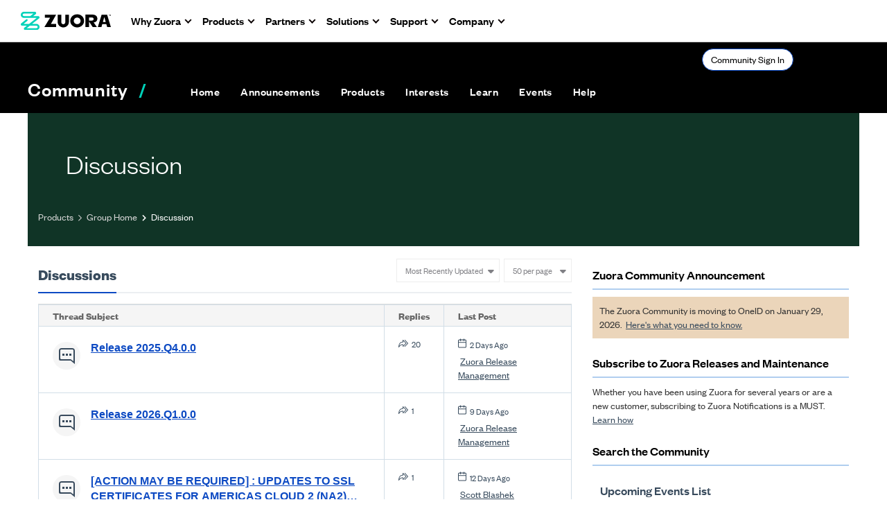

--- FILE ---
content_type: text/html; charset=utf-8
request_url: https://community.zuora.com/communities/community-home/digestviewer?ReturnUrl=%2Fcommunities%2Fcommunity-home%2Fdigestviewer%3FCommunityKey%3D8714f7c9-c6eb-4001-9739-3b9600e66cdc%26ReturnUrl%3D%252Fcommunities%252Fcommunity-home%252Fdigestviewer%253FMessageKey%253D4cc60285-59e5-4cc5-a920-3687768d41cd%2526CommunityKey%253D7c625be2-dc6e-4d0f-b8bd-f33a935c30e2%2526ReturnUrl%253D%25252Fcommunities%25252Fcommunity-home%25252Fdigestviewer%25253Ftab%25253Ddigestviewer%252526CommunityKey%25253D7c625be2-dc6e-4d0f-b8bd-f33a935c30e2
body_size: 178534
content:


<!DOCTYPE html>
<html lang="en">
<head id="Head1"><meta name="viewport" content="width=device-width, initial-scale=1.0" /><meta http-equiv="X-UA-Compatible" content="IE=edge" /><title>
	Discussion - Zuora
</title><meta name="KEYWORDS" content="EMAIL, DISCUSSION, LIST, EMAIL LIST, LISTSERV, LIST SERV, LIST SERVER, FORUM, THREADED DISCUSSION" /><meta name='audience' content='ALL' /><meta name='rating' content='General' /><meta name='distribution' content='Global, Worldwide' /><meta name='copyright' content='Higher Logic, LLC' /><meta name='content-language' content='EN' /><meta name='referrer' content='strict-origin-when-cross-origin' /><meta name="zd-site-verification" content="s6x2j2o28omp9kcur03he"><link href='https://community.zuora.com/browse/allrecentposts' rel='canonical' /><link rel='SHORTCUT ICON' href='//higherlogicdownload.s3.amazonaws.com/ZUORA/efc46aa9-1861-491e-8e27-f9ae9d3d67d1/UploadedImages/Zuora%20Logos/cropped-z-fav-icon-1-192x192.png' type='image/png' /><link href='https://d2x5ku95bkycr3.cloudfront.net/HigherLogic/Font-Awesome/7.1.0-pro/css/all.min.css' type='text/css' rel='stylesheet' /><link rel="stylesheet" href="https://cdnjs.cloudflare.com/ajax/libs/prism/1.24.1/themes/prism.min.css" integrity="sha512-tN7Ec6zAFaVSG3TpNAKtk4DOHNpSwKHxxrsiw4GHKESGPs5njn/0sMCUMl2svV4wo4BK/rCP7juYz+zx+l6oeQ==" crossorigin="anonymous" referrerpolicy="no-referrer" /><link href='https://d2x5ku95bkycr3.cloudfront.net/HigherLogic/bootstrap/3.4.1/css/bootstrap.min.css' rel='stylesheet' /><link type='text/css' rel='stylesheet' href='https://d3uf7shreuzboy.cloudfront.net/WebRoot/stable/Desktop/Bundles/Desktop_bundle.min.339fbc5a533c58b3fed8d31bf771f1b7fc5ebc6d.hash.css'/><link href='https://d2x5ku95bkycr3.cloudfront.net/HigherLogic/jquery/jquery-ui-1.13.3.min.css' type='text/css' rel='stylesheet' /><link type='text/css' rel='stylesheet' href='https://fonts.googleapis.com/css?family=Raleway:400,800,900&display=swap' /><link type='text/css' rel='stylesheet' href='https://fonts.googleapis.com/css?family=Roboto:400,500,700&display=swap' /><link type='text/css' rel='stylesheet' href='https://fonts.googleapis.com/css?family=Lato:200,300,400,700,700italic,900' /><link type='text/css' rel='stylesheet' href='https://fonts.googleapis.com/css?family=Muli:200,200i,300,300i,400,400i,600,600i,700,700i,800,800i,900,900i' /><link type='text/css' rel='stylesheet' href='https://fonts.googleapis.com/css?family=Open+Sans:400,600,700' /><link type='text/css' rel='stylesheet' href='https://fonts.googleapis.com/css?family=Montserrat:400,700' /><link type='text/css' rel='stylesheet' href='https://fonts.googleapis.com/css?family=Signika:300,400,600' /><link type='text/css' rel='stylesheet' href='https://higherlogiccloudfront.s3.amazonaws.com/HigherLogic/Font-Awesome/5.14.0-pro/css/fontawesome-all.css' /><link type='text/css' rel='stylesheet' href='https://cdn.jsdelivr.net/jquery.slick/1.6.0/slick-theme.css' /><link type='text/css' rel='stylesheet' href='https://cdn.jsdelivr.net/jquery.slick/1.6.0/slick.css' /><link href='https://d132x6oi8ychic.cloudfront.net/higherlogic/microsite/generatecss/c3c62e45-ee88-421e-9622-9a45c71574cc/c4c815e2-0c90-4440-b583-e2f8c2203d89/639039269996500000/34' type='text/css' rel='stylesheet' /><script type='text/javascript' src='https://d2x5ku95bkycr3.cloudfront.net/HigherLogic/JavaScript/promise-fetch-polyfill.js'></script><script type='text/javascript' src='https://d2x5ku95bkycr3.cloudfront.net/HigherLogic/JavaScript/systemjs/3.1.6/system.min.js'></script><script type='systemjs-importmap' src='/HigherLogic/JavaScript/importmapping-cdn.json?639050106146089940'></script><script type='text/javascript' src='https://d2x5ku95bkycr3.cloudfront.net/HigherLogic/jquery/jquery-3.7.1.min.js'></script><script src='https://d2x5ku95bkycr3.cloudfront.net/HigherLogic/jquery/jquery-migrate-3.5.2.min.js'></script><script type='text/javascript' src='https://d2x5ku95bkycr3.cloudfront.net/HigherLogic/jquery/jquery-ui-1.13.3.min.js'></script>
                <script>
                    window.i18nConfig = {
                        initialLanguage: 'en',
                        i18nPaths: {"i18n/js-en.json":"https://d3uf7shreuzboy.cloudfront.net/WebRoot/stable/i18n/js-en.8e6ae1fa.json","i18n/js-es.json":"https://d3uf7shreuzboy.cloudfront.net/WebRoot/stable/i18n/js-es.5d1b99dc.json","i18n/js-fr.json":"https://d3uf7shreuzboy.cloudfront.net/WebRoot/stable/i18n/js-fr.82c96ebd.json","i18n/react-en.json":"https://d3uf7shreuzboy.cloudfront.net/WebRoot/stable/i18n/react-en.e08fef57.json","i18n/react-es.json":"https://d3uf7shreuzboy.cloudfront.net/WebRoot/stable/i18n/react-es.3cde489d.json","i18n/react-fr.json":"https://d3uf7shreuzboy.cloudfront.net/WebRoot/stable/i18n/react-fr.3042e06c.json"}
                    };
                </script><script src='https://d3uf7shreuzboy.cloudfront.net/WebRoot/stable/i18n/index.4feee858.js'></script><script src='https://d2x5ku95bkycr3.cloudfront.net/HigherLogic/bootstrap/3.4.1/js/bootstrap.min.js'></script><script type='text/javascript'>var higherlogic_crestApi_origin = 'https://api.connectedcommunity.org'</script><script type='text/javascript' src='/HigherLogic/CORS/easyXDM/easyXDM.Min.js'></script><script src="https://cdnjs.cloudflare.com/ajax/libs/prism/1.24.1/prism.min.js" integrity="sha512-axJX7DJduStuBB8ePC8ryGzacZPr3rdLaIDZitiEgWWk2gsXxEFlm4UW0iNzj2h3wp5mOylgHAzBzM4nRSvTZA==" crossorigin="anonymous" referrerpolicy="no-referrer"></script><script src="https://cdnjs.cloudflare.com/ajax/libs/prism/1.24.1/plugins/autoloader/prism-autoloader.min.js" integrity="sha512-xCfKr8zIONbip3Q1XG/u5x40hoJ0/DtP1bxyMEi0GWzUFoUffE+Dfw1Br8j55RRt9qG7bGKsh+4tSb1CvFHPSA==" crossorigin="anonymous" referrerpolicy="no-referrer"></script><script type='text/javascript' src='https://d3uf7shreuzboy.cloudfront.net/WebRoot/stable/Desktop/Bundles/Desktop_bundle.min.e5bfc8151331c30e036d8a88d12ea5363c3e2a03.hash.js'></script><script type='text/javascript' src='https://use.fortawesome.com/d67f56a0.js'></script><script type='text/javascript' src='https://cdn.jsdelivr.net/jquery.slick/1.6.0/slick.min.js'></script><script type='text/javascript' src='https://higherlogicdownload.s3.amazonaws.com/Theme/CommunitySiteTheme1/CommunitySiteTheme1_638156997126644861.js'></script><script>window.CDN_PATH = 'https://d3uf7shreuzboy.cloudfront.net'</script><script>var filestackUrl = 'https://static.filestackapi.com/filestack-js/3.28.0/filestack.min.js'; var filestackUrlIE11 = 'https://d2x5ku95bkycr3.cloudfront.net/HigherLogic/JavaScript/filestack.ie11.min.js';</script><!-- Google Tag Manager --><script>(function(w,d,s,l,i){w[l]=w[l]||[];w[l].push({'gtm.start': new Date().getTime(),event:'gtm.js'});var f=d.getElementsByTagName(s)[0],j=d.createElement(s),dl=l!='dataLayer'?'&l='+l:'';j.async=true;j.src='//www.googletagmanager.com/gtm.js?id='+i+dl;f.parentNode.insertBefore(j,f);})(window,document,'script','dataLayer','GTM-WNGJ4WH');</script><!-- End Google Tag Manager --><!-- Google Tag Manager --><script>(function(w,d,s,l,i){w[l]=w[l]||[];w[l].push({'gtm.start': new Date().getTime(),event:'gtm.js'});var f=d.getElementsByTagName(s)[0],j=d.createElement(s),dl=l!='dataLayer'?'&l='+l:'';j.async=true;j.src='//www.googletagmanager.com/gtm.js?id='+i+dl;f.parentNode.insertBefore(j,f);})(window,document,'script','dataLayer','GTM-N33JK5MM');</script><!-- End Google Tag Manager --><meta name="description" content="Hidden page that shows the message digest from the home page" /></head>
<body class="bodyBackground  digestviewer interior  ">
	<!-- Google Tag Manager (noscript) --><noscript><iframe src="//www.googletagmanager.com/ns.html?id=GTM-WNGJ4WH" height="0" width="0" style="display:none;visibility:hidden"></iframe></noscript><!-- End Google Tag Manager (noscript) --><!-- Google Tag Manager (noscript) --><noscript><iframe src="//www.googletagmanager.com/ns.html?id=GTM-N33JK5MM" height="0" width="0" style="display:none;visibility:hidden"></iframe></noscript><!-- End Google Tag Manager (noscript) -->
	
    
    

	
	

	

	<div id="MPOuterMost" class="container full">
		<form method="post" action="./digestviewer?ReturnUrl=%2fcommunities%2fcommunity-home%2fdigestviewer%3fCommunityKey%3d8714f7c9-c6eb-4001-9739-3b9600e66cdc%26ReturnUrl%3d%252Fcommunities%252Fcommunity-home%252Fdigestviewer%253FMessageKey%253D4cc60285-59e5-4cc5-a920-3687768d41cd%2526CommunityKey%253D7c625be2-dc6e-4d0f-b8bd-f33a935c30e2%2526ReturnUrl%253D%25252Fcommunities%25252Fcommunity-home%25252Fdigestviewer%25253Ftab%25253Ddigestviewer%252526CommunityKey%25253D7c625be2-dc6e-4d0f-b8bd-f33a935c30e2" onsubmit="javascript:return WebForm_OnSubmit();" id="MasterPageForm" class="form">
<div class="aspNetHidden">
<input type="hidden" name="ScriptManager1_TSM" id="ScriptManager1_TSM" value="" />
<input type="hidden" name="StyleSheetManager1_TSSM" id="StyleSheetManager1_TSSM" value="" />
<input type="hidden" name="__EVENTTARGET" id="__EVENTTARGET" value="" />
<input type="hidden" name="__EVENTARGUMENT" id="__EVENTARGUMENT" value="" />
<input type="hidden" name="__LASTFOCUS" id="__LASTFOCUS" value="" />
<input type="hidden" name="__VIEWSTATE" id="__VIEWSTATE" value="CfDJ8JEeYMBcyppAjyU+qyW/thSA03p7XKyuMqOa9xzHq/maoxn5Dp8HofKkqFhyLt651apf9jg3NyYmzjOPLpXIXU1qZMZvkAq1BihIe26lGnz3XKKDqAx1g+jFGYG9Lg82SUtFxs4uoKAUiX/KgaTJcabEC/[base64]/O8yCNMei/U9SQ2eXJcwll1xKsxx28+33Q1JajdlLqm/zn8gmbgnJQSqOnSz0F+pA9tRaYksXc6BuIxlc0e7X3fYNAQfbQTu8AO5WCjpcqFG7nn5ALNgQNzCUqNGbelj/w4Pm2tm6jo54HUhNUzf2ZbRBrmAL8C9j4Dr1rEUSnaOGImWuCVCCcSKZcJonfEE95G+T+39nOpTlkvlcAPQzJ/pB0xQ4EokWIwEnEFZisYR/qr6K2VQIDVRClB3OfWociOKtsIqNkRpR2dKqeLvLdmKvoHftC9dnkzvLWCfG9p0C01rsNMLkEjiSA8+r/KOf/H+g9ayf6CcUu+Gwl8J/uIYmyptHBe9IgePP3CCQrmcGnMohaWakm6we20xKTW963n0zoTUVq/OV6z3UO9shg7OA9DOJIW0e7WafgtaEVWUDqmjyop4VV08HJqxeP+5KzYMUuXUK5ZLf/y9KYGTRUBGMRqCFZ3nRljoY+CBz9PSKYQIr6uhtClkqW9/xeBTDQD4pIg4uETHIraJkTmpv6cQ2sYei5HeJgfouw36VpczokBhsR9FP/O88zhEEm8wGh2VG79e79CWYq3HaakAdjnp5gCE+PGZuWAltrzDIRopI2S0uBnAfXh2twH/[base64]/J01DlXfCqeAyxfOBRb/i4iZYhRbaGBtmofW6qSB5kHtKM916n6yqGMNNswDn0f94F1LucEsNkkt/iHd/OWa9f6wR9IPFcMj5BpHYbQXpUG4BGh1YHVNgsaFcvN6dHm9Ee1jdmOE3Vo4LSym+zjsn9aRHAnFWnTRVcgHGiHryzobnl+UWu3O9jR6QQVMK4F05qew1/ekCaRGGlnAXmbFlJoN0O84IVhaMvFfPL45tDJqnjEx/UASXBF6fRrcguG00PruV1adBcmIPKnKiDebEuXMGYjus8D0RDCPVkfAoLVje+YuO5xLza3v2SlUl26IwVbZwisRdFyOnHEk0o7zx9heOzvyF2RbWRdlHfea0YJMGpQT1OcEtoYw89p3peAwumuyt3bS/Tr4PhEO4LOVqKYwO9EgTcEy2eJ1vdONDYgJAxNV8StJQa53Z2jrPT4L34IS/Nu4PQNp+G6RZc8y7UCo6mjgDpdSHUiLl5SOyE9H/bU6kOH303ohxq/CnMJ+cEqpCCg/g/7gNPLTfog3ZvH7EW7MQh7SYWBERySQSwAfvt0TCIh795ITn4TNOH4ICtFsZpDyClaGPt7J9a0ZgcfqD1oBe82iO/3pnXzFwvETaM+YfW4LYzYM9RS0knqv6jle8FY/SuBBWOMZJ4D2laXAoX/Q6dI5UYql98xN38nfT+DJCg9nWNmP8rwuq9Mf37p33ha/GsypFB9Woz5E2OuTKJF5Z+oYFXJ/[base64]/qs2KtHTtp7TfpG1Yc2p8LxS85o40WHcEYh6T3ZFB+u5PxqDrchm0R2LBpLW1QH895Kctr5ZHGyU/SKVvb7HqdMOB+TzOkxLO3cDvd75u1ywA2HFy7LTVk9fFIX1QLfHBPmXNh61IH2LwAYfi10F5RE6uv8XzvNCBx6dbFqPr0VTEMjFPRbGdCl+WsUp5OccblInvHMnZCYfZBBiksrZC84s5UnRRgFu76QF7JRpBVQAxyPIhBqd6xuhU1LOVRi/mQbVkEK0S+oqxOX2e+9GRRQUgTyp0NdvcwUuVg39y1P4I5kWFM5Tj3TWpNcRo4lNl1yFSg6/+gpZnfvCx9RUhP2w/zagsvxeT9J4U2Wx7f8CVXxC2istDfa7YJkf3+hTrY+GjkLlbM9SD6Bzbk71ur4NWjwTUjc+Rfg7/rFY7OO7ZEq43SgM92uH5Wyeq/t27NAyAVaQ9Bqkod458GlJEamSutZSVdTjn+RwyB1Pxso/COLMAMWfxCGkTFqCuVXRh3lpIFEveUD+7ghO9u1t/45BjXJc7/tcbOHZOw/5Kw5B9l+mtRbgSnxvqnFZ4hIzzKi/5/MMtiK52/zjtD/PBwPy5hzBeswL7H2+tYJH2PNFXcUr7/1d+cLWPzdVcj9KZK1NGVDWoQ3n6hT6PDjNFYqagfOh1yyPPj21etQnm2VIWNeQ979e9DkisJgUjEMQJYF0MDkDfd640S/6RBU73QSR4Ic89KOLXJ8o1peDHd8qSF6+WPlNh26nX1/znynzEldcTQFTTHElaxCrGMgH0g/7mU0wL2zt/CAdO/rvkx6KbLW6g0CG1+5IYBQLBnjqUD4UWumgGPW8n/J6sBCqnSuN02BSYA81BgtNBYhTKSBpaCMrEUGTZBX+ibQzHmoHH7jxKOvy9Qljz67O+A4IKcZT54N7mMv+1TKuI7T73El/t7LSp2rNF2uk+oLkO3V+hjgurixpVYO0p4cUO+qqfV6XDGuu60tff1W7p3uwOIUd7mIXdfmwFOe/CE/Mf9XZoJPuE1KIdt+1RHh3OTnAYguMcJEHei0cHwgRSgWotbnmKvikrHbvs6FSbH4zLvGJOyq2Cs9P6oBtFnrcSl6TWB//ZxjAPpJebmTDgDh+LTWO2CfKfMhDcUMPPkjge0HtggtwUTs2typYo1b6rq2WFxksg4+UT4HyrGNGHubdXrmQZp+AXw3StGvfLRKkf2Lbl68aUr0oIxvZTdgLmmMOgwAYp/ZHG7aP+LLARwe7LdDO6MUw22m45X2brfL//Rj9yD0L7Ll+uIRkgxXWNv2C8bt1R7sFAqzQ3K+Xsscq4U7GDtzouP0fobJRRvzI4eQOENB7TM+9FQCg7QMqc5wPkfBYBkJQab7gO7No/QKZydxI+X+zFf8YFd5iPok73M7MwXGylAUdfCRdWOj/wJYidHaeX+BhhgO2j+Jo3cSxwebOzXwZ1zFgNlv0+sgExWHpa0iJvYydDaZwFrZUn967rOM7P4WK2e4EPp4jLFAPBjm2vOqhkk+z/zLp8UtIoU9VL0AoTuTemMXauKTXcpDRo7sEW6czFeEEp1AfTwOBCDvF3rEFvBtg24QV6OUwpf37PHxFY1fQwpXBtf3KsY3XfkU1x/kynOQNNe1AnCC38aw8Tn4/6WQLnhW5X9bkNkOe9ufmmWby6nHL8HnYOCvbZRfOuPLCtDBfLEPTWNvLbuGcGiPrN+W+CdbdYIsQBZkVFoVap3cuo8vTLGkcmKglnTn0L8nwCSiN/QNsEV9sUvi9Ofu1LFIpOod60czcq8WZURswqy8vP3RYVmr5YPi45kLpnYskWd2LSqeTxIXaY4DCJGPjqO+h0EJPwsFKybbdw9XsfVVPgORDQIjI2cncG2Ss2AeXzHf2u01vgXPUQOlw3qFO1OX2tWP/MLPaZEZe49/RiHGGTcLDSmfD7PBFdFdY01APgpMUueEbqZTxgnZ+sMclitkBPo7OWI1z6iuq5IyO1zK2A2RdRKzJuuK4a+rh1YzHJzC1NpiyIt+EXjcb+tGeREZDuVAnB3252KyU/4JCo9QrqGv1GqzgredXJXjKoXrs809Rpc+5ZQ0nmpykhCWzBG95RhqxIvEVzTuCpcM19jHwp2NY/43MOf2CmueEZXBV4wibYxun2fkVcJ+tC/OCO6yUia019f7MJs5elMaOxXQ6E5u8jdCdrW6aE2njPDtlpp4iveRSF/Lrw7wu79RH8yg9XBBKvt4tB4Km1m8s7HVzdTcjeE5uCYozzRffyUGABdyRQYzpZhfqtqsBRQia7IeHkdX3z8UFrllOz0ht0FrzKvOA80TJlCOm3+33HJR032wX8VufO+fiOeO+Jvr0Gp1Ozue37y0j31uwJoJLa5BcmV/kfRXy7i2pdHWIERC4mkbu4TxpqtQK1hXRElykVL9hgSfT1aSStlk8tPO4kMylY5BOexh+zv1284KAh3qhtFwT2b57KF7TU+0//YyNgeEI++tEVNEBSUHe91VxxbdRLDIEn2qzALXcjh2fbCreXCejnM2kPtPA5UYIzB3yonzsbRhlC++Bw+/+iE6hXpRiwy2Yzani070TOiYrqu3N00u4ZkjpmEmBAoxwO8mR729dVWmTkZBsYQM554tql6TINR2wqT5kNbmkujh6WIFC5h3Jvf7hrjgBX9fGHn0i3Oer54Mxv1gwp2TB3wF/P7Y2Q45a3dvsZHnr4u42I/AhjIxoNqN4fDXUtPO4Ln/kXmMrTzphBx8hpo/pPhILdZiR+wkanQuYz3Lv28GMa8WMtBgjR6WiBaxBMJyAbvE6TLvudCWrju78cZSxOATyWMm+DMnb330qSxwMPMGx8+QH+naesxaVtvh3Pis7qfP/UBb0i9/ThTKsGxtLtJeQRJ1Y0ZKoXrfg5+JPc4WUBHu9yzobZB5wEtEpKtIkDtOuqqd3HBCK7B6S49NatqlZ9/[base64]/FIJWUNZlGpLsVrAlZPukV7PQkN/6Fvk5603x59IMIrEfLxDU8sO9VU6quaVaT1Hox30Q1X84TQQ82fS0XQNQvK3VST+LQWkqMDv7vxKKU4ROwonygXn1pL7yrpslrgYniArNTEZrBUNNTcETJ+4VBtLTAfpgwkWs25jfi2dmg5TsJzUTTmOjkQAzixtBdWMtR2K5EjUu/r0QlgI+jg0I0SpAC8L9DGXWzbmvMD8zMeaOtH5m1B8xcFyzLy/ktL5cWEw6ZtDhWnq+E1QSiUmZpNovoGusR1rNlall8lSp3nEM96dU3wAX7I2i0nOz52YwCL/+SPtsHbQPi9J98Z/OCJpiYCXzpGFvlTW4GDz46fuTYW08Rl1Q+O+R8rF+FjtZoWcS1nr2qXVpOjRsXZNEG6/zJcHBvREZvNX8T19YLgICuVqd62T8gxc2jh3vcdjR20g+b/QQrE2BDQCB6ns1+k+KxacIq2Z70dRlnduzgJectIB3fnWAY5UCZLLCwjSc7kywpswa0o9MflpQNH5LX3o+OQpAfD3EDegCHQjs0czN0WDuGe4jEj41xAAMj050uXoA4XkxkEN7d5/MaqODFR5Gf9r6d5rjAzTfzmc3LmL2JK1VqwlL8VZdiMmd9oIZ/[base64]/JcHpVJTzOgawO26xO54wVutzqPKVd5aPFCzAcxlmxinGLmY44rRVk0xTY7egDHHpk/gmtLJDGjAduXL6YHZiS26PfQ1I3oJo2tJvVIxNiO/33nfIto5z5JwX2SDwLlcGQH+QdXJiyIkyIl4WnRypr1cNBt1gcemMSo4hGymR2qmy0zkc+9ork+MioLn6UhZSW8pHqhniRBBYRhFuayPD14YvXuAF+fDMLbe9XCFdhehVnrdjod+UyPNhAx/mAwNecqLJxPqvda+INUzraM5eJoceQ6VzvaxH3llNHubGaR3FpwYMNr4/07Vw/74DYTvUvT6R7Jj/tLgDALXz2ghFpOmF2jbTcIGowin6MxyLc5FhbuOmjQNOw7j+waAvdUfVMt84S+Ma67Em77LzpLl5VdWA1rltiToV0DiGMgfUbB3tJKJRX4nfJ891sRXGc40IZtEh9Gl/dL+4LXQiTbv4DR1UO9BWC2MyzqdrPQ2CJDpc08MY1FCx+cp1leTV97QweIqa/LJyocMPKSB7TaStXg3kQhcTorq/qyT7Tnfa0UxzyK8BgUoustyiJrw05QyXI/lUfXIoJLG47PcQcSQQLwH/7NQ7+OEjfhPXiUcGSw0MmuRUQOw7gmq6ONZWkWieaNDtyjVwi69MX7bUlSqrHGw6ydNmULa4mCH1cDLIHvMB0ffiQy0gZMT4B42oUiGatjJPfb2SY7IWx8Xy6/rvL9g5pCPxaKiufhDnPg8b6CaMOwnZDrPKi6D6NmsA6h/+YI6odiw6X01SUtbsboQSR/9tEqV9pR2Re8qt3DnGkZqT6ppCUe5RdG9VB/w1Ccz/M3slnMau6G43JWXKKifoyOyHgVJcZUB1sAmpvb7J8uZOxMGfyMVuYWZvEiwAWM6072JxTr43h68bMyol9q/[base64]/6nBEYyWLhMkNoNzPuCZgMeyHQM6OKq4nRaH4vtDZQ0kMy7uqXxKdgCsGHKsUDi2ZsjUn98hhVUEPQYfNqiLgltt8cI4PJ/l30cKHhtilj6yajkRjXg8dQ63s0EPXr2KLiaTIt+57Mqp3fCeA14ayJuEzh5ibI3yY3qdueyClYueXUYtiulzUvi+U+/Y2SaE8lagUQ0xOFJV/IjWMGbNr5JRMLIRrhyj7qLOkOlCk3DuW5jjEjWbZyhaNkRTpEYIv/e94qg1opsz9ppcHMp3RN8Yusr95ihL/FeLpws0jV2Y5GDZUjmWkUyrOgbY719+2zUqYRcZ4JVkc+2W06OZ9EJslxexa/VPCm/+9wJo2d9641li8ZdsN1zylLjk4FQq4Flc5C/yr2SoC9Kh6AnLsbcwsSrsFIajkxLfhPk01AYjly/tipGMRY4qN3Tlj6eyDUgvebAPJ9v8TSO22eyPx9uaivV0l2OdXta5raNM5AnrkFFv3mNVCUv5n/Fb+4PmxUGfmYpJxgVKSIvSJ4grzOQngy773a4IKUBqm36gzjmk2VlvmFpJIQJ/RaFLoOJveD1wrABazKWSf4SwzBxGBbNDLSERx/idOtf9lVuBsyQsanQaxUhefZI6aWwzbRdUPYqQh5PVZBXgIyI017nh/i2MWYCkkotMVCzJEyjOp/mG8NZ/r9uS2YfTZCDFuGA1TZ+MpeX0FZ/seS9FPFrlA2PVjpEP8blgU9IT7ZdhG4mxW73mWJuOyLeMXHo0w91LQ0vEZ7nvAMkT6cCZzLrKe8N7ixeIZdX0HoSHOMPZUubTc+iKcO4Uz2i4rKTOq5dLR0dTD5rKW0KLHF8DA+/1VrB1CHMuTlKXOrKGWj3vPHysDqidkXZ6KTQnsnZhJXfkgnAUvAiPBWK+M6WvCZxBpBmROvonQK5x2VPsYgUE9xAYi6np3v+k3qkMCb0LTZ1r7X+yDfoFrM/9pNNfKos0Xug6ZjbkaQYH7OVpElNZrNzHqaXP5w0UMi4C56UgM9MsjYVlg1LV6g0HRK60iv5VYGxCqnoZ0wZVx93UM9A5qG5Qy0RWdJlH+2bzDi8qbDVMAreLIKliFoTHs/WS4HwBBCg1OZPS8N1AdF9tq3SpUYBK3+P5Odn3BIGyyiHD7IwPq+GKx4F6+uY2aWE2aQabUwiJi7zUV9bHu8TIFPqb1bXtl54QGQ7spMJVeE0UTSGqh8Bs/ZVHyjtokL9LpNZcaOPhwCSP9WytCXSNT6L2l4iC1RHqRv2n87dluilBp2pTIojx1ED6Np07LYfkyx09iUgcDT2b7YNX++id98rap0ArpMJozX75pyH52DxJUX7fw6+jPdv9Feqq3cRoX1IUTFGxURq5Ufyy/OALm03EiO9TudEH/b/Zs7tt1yJWElR+pw5h8yKQqMn+EHHluAowXlPmMAG/LRtzJXZ6TzrqUcnTYOiYBPF0oBOSO1ufPMFavUDM4JGIwm7heleV7/9FIHgC4vwgptsU4QlyKM5duUu/G3lV8RQd4q4gH+5H6Q0sUJHHIzvqPREHzV307jPXFdK7X2Ym+22Vvsx0sFcB90W3P4UoyJLZVKCSmAipPGNvDyivK2aNKQI+zQnPL8XL8RwfuDJwWKSztv/iBqKP/4lJZh8ZqdzV6Sr5v6dnEyumEgbrIUqjhb5cpSpOR6ZrS+eFxumYtgykBvtEKxCQPyCbo/Nut8rb1HN5+G3A0YD1JSlmBzBVR4FZ+hS0Cyb3YYT5fnuBmyrIsYgO5dRjwsIg9ERb9IeV7abwCgluwGldv3aIF43mJCNw/GbunczYSg27zE2oEMqY8XoqLfm0ceGXQhkTwfuL1CeXXghJ8/vTYRZ5LL4kOLrnodUdhz+VssVWwn8G6sdzzyQ7h91tC8j1H/+8ZXobqD62Myvhh5hmopBDKxt5N5SE2Qn1BwqBpxa201/Za3PyjSV0dDF/Pxfb4wkp+kYm5qDPLL7/Xng1gOzAx0lq/yDtudpA6hzbSynjs2gCN01oKF6rWtztGWbrYv3IY3UIi7K5RJDDuHxGd0fl1AkE5JhT2FDSZ+a5jOiHaXEuC0FJahVIq2gJfQeLCpdA1TRNBZF9zAgyOyTtK1j2/GL6PtMDGAcdaGLhNVETyw2DPtK9AjV41WJzZCvNpcMuVbaWTD/[base64]/JJ68jqiX8yBX7HOwzq9/KLQi87rSwk0f7WYaRKXO5M3drxgHoV52ij6jdbyS9Y+Z8x5VrT/HboC/Pi0+quZxK601OVXUodhrA1uWVMk+RTlg6b5rNi5mrKEFkDu23RJxYo7NKpQ/qvXZZ4/IwWmfyaZquC/zQD90/BcIjAsQynx8h/xlnR/ryH0h69xKUffEVfapa1kR8vaLuXurDkLmChgQbu7PVQT2NyeWtFs0SQ6I0O7MEJNzlffJdRoLPvbvrRT7EA7MB9wYOIlbSkKOdlriw5V91SRUZRi+ULlHlp5LJurHnVCw/lv/tkI8BYY1xEWEsWTgKrWJCA21cSBbOQF9rXE04Ywo5pwJoF+ruPGJCXssNWU8KAu69HAOkevfNw8GFLSWRpOjcfKn5GjLZLY/efsAnu7T9gngPTTwXS0DlQC/+a/wa1L5r/BO/GBBpQwoOrhsfQA0bgJzrlv3Mlnhy37z2o7KTMuD2LDso6pw//W04j7SZ/B3SZynWgGWO/XW0YJ4NCC7OaULcWyioOyf+EtACN1KMpjJJkF6hh1eqGRBUMm3UjHRgVO9gahwfA6y8M5BiO3S98GELwsa/DRB0mNW+HmZRehXg9jRviphb751XlUkRzmvQWxcly7EgveoNW4qp0l/CBG3oFC0GqeWHaOfjvQOsHYpoOFh94Ka7gCVADNbVkVx2UFh8MI50AQho9tbl1bv22oEATOv0LqJlpMaBblT7Bt8aX9GyttyS4GgDVlsdZBa/h3QpUGUGy20bVlkgTBje+SolEbYIiOE4SrZsh74RX7bpqYls1LUHs0PklBRifneacc9LhYv2KtSP4TrQ35/6QFgFMF1yIanhj8S7b9Zvo6N3byVOoMNApIWEegooKjRw3jo35jwFUEl41zm4AvuC3QLbiYwiZU2wRMjv0I8RyUUUynd83Lieba70YX4MnZCP6e5+ZIFTkj6p2i7v7nqvl2s9JhDSZBb/Fd+R6NPSB2GIucBXJummWKdFmqKRBVpD0MkPxYMIdPaN/hv41Z6l7ZPBVh5s9up4bJQrhq6sHoR2tK08vSJV2HpCSSrUaq8Yf4aEXBtxBnWz5alNWyDcrLN4TCc2SQ8g4r0ttY/+W3EIVdwcQeoer2IjdIgiCZhNh6D4f9073fEGElKwm93APyg0ivt3UbtNNNr0CNR5FuVHSVPLmSLk3LD/vb6hucrZABVudwUhRTVPP9zJmbXFaAylaFjRZgXeTato5XVHBfp58mScYOs1HG/Edgg9PG/XfPHqqD8xoT3cNb4fyI3HAB2NsX0SkHXxCkeAPTAY15Oho72FQ9hRS+HrXOr6BJr793TQYmnrOd5wPcAyJdnWDPNYSFvGBWGaQjo66ahRw37zNG8Pf1ep7utJANdfw/fbMIQfyH94gygpcYK9BbhZMM14pwAnkDnADKL5+sNadxX0a+YVvuhHpPUrI4C9AhFKywE4teAaM2omZtmIr1Y2Hk0pGZs9XF3tboE22cuh89drfFvWcOorqCaD/sL01FQ04eLPioFwAIszW2FSbQeORgJcPh2ewLENH3ocaR48DvJHAl93xxpYtf4mzgOFRoPkOwf5ws1zsC7os/UDo3ngxTslDph91PuoevvedAQqozk4fyPkZ9CvVMWJUh60xIiGEwUydstosiBjMghQ8U/TAZFGxddmgwkmPzrH+oA5+5uGNiIDt9yadj1MubnFWdT1/Wozarihc148DaPrd26e15SPJtFyC6ZyyUgTKg+7OqDLAG9PJyiKGEcsCSDP4Ws8Zj/xaUD+iL73t/[base64]/jQnmzkF5NITdHLueCCNtGMyFdS78RSM1XJi4UOOZIKZpcOfAiFb22GKLGjsvCHS5LV7C2LYaQDdIlnSZQtaQ3la8XrxRHeT4qFfukRw9Epx16h3BLP6vlvWJE7F33GYIBrRGKKoQhJ/9vjJ0asjcyFaz3JYeoJr+6fCxPC+F0fbyOfxizQIYzVaMUxWNzb/nZYLp6po+i+WAq91+2zWxttkqX2YyKCpWO5WiJjWyXgmzmxK/3BP1oTqWguxn4ulbzh45KM9v5E/fNT0ChR10Aq34fYaLlRn9dn7qynSX+++A6FvDmbp4i4IcWwg8tLUHQ+hGptQOwDNDLxSoVc8FX4TIPlu9YT+sgyrtUUf7QGPA8igoAek6UM4bDar6/I7qI6PFnu1bxxzn83gj5kZRfsZdFpfG2M/PHoBErboSNKahYNhlKFiYurVMvwFAlRAJMzsnvi5ixTaYJDdyv8v4I8XWq/P+e10OuKUwZfHAWPsykfVzyDeP+cdVTsiJ04e1NUdejfITIywUsaF2Kyi01kfjbmegpDAwc6kjDbnGKwwME/T0pOsYhv/k2B3qv7UjFjUYUxd+bBdhf08eYv6p0U6rqOur8jm+W1aYAoZODy1dDDvcOZlSZh3JpdIwTYemg62It2SK0p2Ic6wWHNrShEVPciQdo8sSbUopgEMNGM6glBRssqhx4ktLEujn6zL4/HVNPWwUNkrGO9jEqWQCl49DaV5kXfzdatUL7399oIvVQTxpbOI/ge1amChvRh6bMuBZhM3GeAie5filcQE4v2VKOdOwELxC2oOzBw/Eswwl6tDoDlSYMwW9YeIoCt6glUhlDeCBIbOxfV0a2mrDqnfdOOXC/n6Mqr4CXdjcYpBreYlc+W0UzIKmvEv8r+VySY+mk5f2LsKMvebmErFU7D3xaFk29PPTWQl7st6o2PeAmHvH6lHxJ5fZ6h0McABu4FS/ba80bc9cAoiFTsTO/vF2zDKWSm7POQLXnnDi2mn9MCfavfyubqNSG80x+xVNFhY6JZc3RBCYxTK2pM+ZeTqUdmFxNE3VOC0g6/lUYZMmiPc51IQ7ygEapUvVAOIA5BS7OVOFCa7PrgfXCtpjHJbkaw0M/0w+nXwqXK0u9gLSJAtejaF/z9elENRZBcuFO2xHvHRsnRrwu/jNpYHc7iVN34JUAaQjydgY+Zfon1AMERyWKCjfbBZCEzpiaBBAtWou/aMeX4vyACVqsIcr1LwcorpcORlPYsfywnyUpF+/pVzni6EBmOxDgtjiRhC1BLzLi3G56D3qrLc1qry942Bxf4cSnjnUqr9jSEjHJ3sy3XMly5I61zZ4j39nkWsuuSuYaGY8w1c9NPlsTS8ZjpSz0/3O02u78eHnS+szmy+m66v3Nz/+8d1Nen7VmvTYqneJ8fFQDBWL6zUUiLSUB/ZYwTwjONzCFvv/CpLzKGE+7gOpDIh8EKB8FVErsloKquuN3wHxjIQa7FrsJWrdj8sX5bKNapxZyIpkZ0ntn4gZfSkjBIkyFufqgsw4IBk/H2ZGriZnn4D4k4Ptt1XSvdiWKp7SxNShsychwKcQnA9432ZvmVEQny0eQsnFMlKRk3VXwKclnSYDMtsKsmbjuWwuZwdr5q072P3Ss4Av0sAt1QxqFDM+gXOtW//DuMXEI3ks5O3HPZ8i7dKto5XiB/EjwSn642jSXZ7NgwFa7UR5Z/g+HqWc8bJCiA1yGWxUJYnybTNVbVn31inl+jTyRerCq00WMogoEp89+CQ6SSF/QynZ5xm3p91tzsiWunbWdZhhNRPdOEoaYji/yAFA4mqIgJoIWRA3MXSQtk4om/tHxjtqaUqW++d/tKcszdZzFqBRNHWVAdXi8OpgLbCEf4hbfhbnysWdtVNVSl7Djj3OIH9qd25kf/yUqUvz50DyzPmQUAEGCEdnsbAQO19AAwpxRsYPr8m6cWGpeid1ucuYfel3Gnn+Vs47hsWG/Tu4kqrx4M3KHbZuGwyVuXDhWGP3fqrrTDVO81lI/GfO7pKOBV8wHxwJ4CHr6Q55ZDUuWNsVRzIN/7JBlPWu3jOe/0f7i8lZSoX9eKgm/yaoNx+9PBSdOtogIXug20YMeNQ9x0zFIDiYSRoudporYUsyr9io1UTQBSjtwXjbWZtC5Dr5mxxJ0eb2sV/SXw7h/r1Aysa600M53w6tWsSmTRH+mxTrVIAn8mAD8AlzulZ9u8pQp+wCwz6H/vWoHEQnqkeCwAtvUBa0jZuqIxQFNHHOiLjlzvH9OgYr7eI2V5OQLE/yjfZVUQPOecmaPwtETVFUrCyRWI1EGX9lZsWslqHFbHht4PY0rIVHhybNqTB4z0OO3WgDmVkpcSWmwh2eWbVx172MRteVyiyQcX/916p7KeX3an9RPC6dI5Qlc70Ma6HjMT1AJMlDV/H/cUm88Lv4M7FYLLUYyntyopAzsJULpa0qBYoBi4PO12BobElbAP0Nu3vQa/pe0d5KZwYmF/0KQRaf1pb+Isq1u49b/fa+B8bGuyAw+swF0SZsE5ODOaiRv3BhMYtfnq0RlBb76Ukxg2r5Ei69fOIXk8mxt180DxlAoNaSXCpz5UeGQkfLziZyqEvYNSymgpfGCt2mERqxJkZFqQrxHsP6AcjJn3N1eJzw4jFnc/RLXkjww1rgwtyCm9jce7IIatYygnBJwnBLYuz9gncPsWGInqTIpx8NbMmPrsZ+at7gpYfLWJAKSaV8PyJQgAtw3jmu8ONZVJHinixHSOlyHTnDs0EFUYhQuxFPI3h0DQlC1RAT/qdqvjvXO8VGb6z46qeYJfu8OtIvfklYZrnGjWLVFHH+O3OwWTXUaY1ZMarZtGxpp1SLtbNsQnSfEfLjWS4bP04ri7FCuF/[base64]/v1IM4JujaBftpjFMrixXVhpDJ1W5KxeiaV7ugSS8swNiyc38vxx6jSLsBKjkRcHFH+H+qG69790Z4NP00GCgYrzkKPR+WStcMA8kk8hoHBJri86nAgdB+uLwQFUkTMeQvXJh8KGQkf7qIm5ewkhlj/OpVVJSaze0wPwbPvrpPIsmA2P0iFrirn8XLISHkgmA9ZWflqTZ9TMCdfVRyNehTFzUYvqib0uszO0rmMpV7NTNZWKyyt59SFV5SgSIcfKr32hmUxhR8Ca07jE9iT/G1hM1xYDVF1jYpAbEDPXiunUO2G+zOigE2xL7oLzJDwNRhPAogOqqzIF291B0GibveDRzlgh2U5tu1SxlVlGnAV29KZXhScS3gG6iDMYff0Y6dxZo6TsP5sv4Z/eTnCK+MNyScxBvRD6rTxSyy5ZiJ1Yl3JtelQlFFIZ3mEtExnYbR8oiniWcy0FEdEMFisxiFf2kZUjnYVlGoxwUqdPQfETeMacBBsJAaOYflMPjdlufdd0x0ZHK3eAah0dZ749/xswoJ066GS179D1oTgvO1QEZHPcz2Lh/NdFV9bwzVzb4vIgs3mdD5EPA/M3ELflOxpcrILcLvVXD9mfRwhRspc/wNM25ZYhWhj9cslT93156LvIymlEJpwzQgd0zVo6+G1diHT0Ar76vrTD0uwlIKmTl8Gf5aEP6gILVm4klUMuhTTzMt/X5r5JnkNb9OUH49aDU9/suhC5SYHEvanp5L+JfTGvyh7uvO2JyxVIAff7V/7ZP56fLD66QP/akEbqLNuNQg2n9LYFQiuXIiraw9E3+yT1wPHro9rv2kVYk926/Qy8jMzs0TuKaCwPZaTGrkaFrKr36CB25sy23zGZwkLYJMCoXCfE5sJ4K0CUSCLXhdXNWYklBFVXwDIg+FFYAVazK2/[base64]/eazy/loRTTyDMHO08fb5FsYlwFMpX29okOY4ZUPzNwoBd5cDkkExWbSdfJnqpIZR9xgTaVAhkJD4s2bvXHZqkGVvBlPcgZ/iVop8yNc4a/bCR0Ox/GULik58MI26bHJPK9Ns6nEI2K0qqaDWjcK0JvYEZxpKHC1igvFUL6OFBpYWQQKGN7uYliAMuQlVB+SGf2gmWL/ddjR4rNq8P2gg9NilKzAhEW6gk3CsVsP+29Pj5Rdpph/VVsoKCHUnVYEro4ZcEksSS5SmsPhSafvJm5M5pJCYyqWQY7pPBBhBGBPhEWbfAJ1XZzUJerIHB7EEy6xFFPHVQea+aDT/mvkLh6Z0ALDB88S9ZP7yl/mp25gTlOl/oHU1uu+TBLbFNMv/ZY4+l58dBbH5lm6NA/LCh+wF5HJcvI6iZXV2z/tt8x0M6kANMseK/EMpQil7NJvkPIublDDBOPbctQgU7n43QX16T6AZ2wd7Oh2glVJNLXgylIZy/GmnHzs0ZXxPVp+lFGrlEm7xP0fqbbqjk6Gp6E4iROxUeKiXYmHi2u5XLsvRHGq26yS4i61RiOyIFjwCDAcljt3P2l0s4+vOB2CycCqbWW6lEtNr9cVb9Vh1OQfw1zCYbK/Aix3SxZGCBJQwiqIN1D/+Jexrr9embJoUeg/J//8Bo9J1YqHHk1MTTVrrWayvAlhE8aFddSK05iW0jhXAj9dkVEhapPZ0KUIbwet74+rUEHiFSWCRKezTfWlVRlWvp3/fFqTnxg3bLC27TM+YczP7gv31K/ZMlIcF7vMqhNoy8btMvEW+UWA4sfcNEz4/CSaUjYDPn+luZZ9zHon2JEcvc41aoPi7zr8R5/fzzhICwpTt2F3XuXsXnpZeUJ+nYl77vyenmQa44crS/Z96tYnq+8VfOCK0iKz0uq5s9wa2valOL0r7RkFkZCZxPQgBtbknudNkOPICdN/5nGXXd8tf+jUFHgK+bNOIQLPAHd+8QEw23CIBuSjvYVJyX+krjxzuwq0m458bDlYv6ByJF9MrwIHjk5od971ZhtYAoHY82Ulb2HyKml0lcjl1Jrmth+wchVKuS5Z9HstwdNgqtrQmwUWKB41M9GgulV8bhGtnm/5VEAf5/SHuavKWK4rrXApGzmpCFqEK4ObmMzbeOvWST1ydDNmvfN8mJ131iqh1evUg90RNu6xq9jaFfrDEkF958zruJAHhh45nML4fr+pilsP/pFQFYL5Zy3KCeTKjZALtRHCwI1ETLUnpaBzFoH8gq26l98s8HPqR9j6mxQJDPUM39Ui7vN56YgcvPhe3+/naiheFTNt9SvfZVHlZl+HMaQ9rNME1u5Fgc/QU4oK10G4vYBMBowZgadhjIYk/PBIMqkbL6Gz/2YJo8dsMJU+nF1+QqTHtk188aoEY7SoREzbAFpOMadJ+lB+6OvVtKwvtye/wvbTmeW2eD/Wan8tuDpUbjNmOzA8U8sSqutu/PiHaOus9jK/gQxVGLALzI2EU80oKJdRiZvy+O1brwuaKyg9zhXzba3/QyG6EQdSbfPXJoNGyxxnyNUVKMnDGFy7CPUDYGtqcOX5N8rdVhexchwyoXPlAcYZZvOOFRPNoX9p1WioogCcP9eh7+qyCFZF/q2ah2U59/rhRkEOvI5L9KmmhvHlScppADrgoTMlD2O0Cqk1xmOpI9cgCtz/yc46MSHjcWnuRIEx6I2L9daEFDODUl/[base64]/jXxSBflspi4yxyc6ICcOXNWrdrFLtf9sYDL2DnXoiO7KKw+Pm836CjodF70wp6c9TdDwPj8ksK4NWF+AKEKBJD+aRPdQSQCc1eTXvywBv734q9WuCllmHmd57SS9pom0VBOi8jeznuOe3uItskq8rgQmgF/PFriARtI0c9Wuwu3DtVZKrkWYjIOHjA4i2+WjcrqIFBDyuI4Cqx0uIKH4pTc1s48kOf5rx8PNIQr/Z1XLcIgaiWq7ZI5RTjXnowuMvknK8td76M0FwUyVrmB4icqzE1fAsXE3v4X8d4LuyDkiPrBrBV0/SNKRftZ4/2whqxRuoDfcSjLs/[base64]/[base64]/QF2p9SWagKvNFh+jcm+vfB6hb11n2zL2bJLwpqHAMUPFMC07DtTicDKuYanB0R2fvEmuEEf379vZeEgsJdUjbmmvmZRyWaKVKv7yYLmkQrU7qNgKeq+lVqaAhmW08spnno4ZUo1Op5No1VHsY511toKMMdVR/o7Kod/P0rVJkY0dqfM18LaNsbVi9WKNZ8anHbWIXM4hSLrGcm7DcQP8wEZSA1cNkCqhneqj/oXRE5RydtvA2Dy5wwEB4fBhG/rDialSQQSLN2kMlmjgg2VNNCwjD3BiFtSBe5/uOZQwbc+oesX0Wp9NWQO1YWiNYgstFaIzCdGFl4hRI/8t/AeWuKxmeq2V+iGpbPWpVhct4oM8wn1Z5VioFhpecIV4sUfilXzBtIJKzdg26Qd4OHq17TvNpwsC7QiVJswcbR1KUI6mXvdtNBYNarRNq38n8P8KI/4v8mD12QnHv/WupUf3yafjviD7zrVi05GdgHnrFkDMVFXOxuO9zxK9u9g3Nq813CAgR2yPq80vRpVwvQ4n1I2dxzr6uotBLT3NibOCmu8EmJXQaWAVZmgqLnlOLr+bD54aeXv8xB5FA6JbPGj9qrU50HrBFKLOsaFT2xv1UujQHQEF2Xhi79+SfIne27A2P4W7z/mPXEJVy+TmTma/NG9eQdynrSPWyou0L9LisSCvLBgtlf3k7Sg+jtncwOH3X7C3fbRnxYVjqfmenVlkokrHe60mLqijISmHO0foMKPFrE/pJXC8jBuIlGi3dE2g+dbbekJ0LlDmx25hR37RTilJe9WL9Hv69uyzJSflUmJWkH1qRMVGyXgJcrY7CEB1XbbIAMKBYD4YQ1FMZ6HznrJxFDNptRT7aCOdBVXXL5vXprZkhiB8W57yo4Twa5fSIpxaFkxYbbG3GFcQCMAeXwuJE/J70DSDtyKOEiwHJtv22GY6Pq24va61HEa+ZBkPJkNyoXJU2aq4MVRAAW24leuDM/tA3XBmOz5/[base64]/IpKCkj/unI8iEyfP03FeTCX0aVI7JgMyQCO08aFfMCqwk6ALCEgR3deZBuYBH2Pwm5sPSVrdOWQLVI3OSxutkuJldO7J+qQjURAvQXFqFTc/q4PGI9zZjr491MpNFsOIfjsH9BTihp1exF9m/9XLpzXLyhMj/HeVxylQ83HkWK9R/sSoR0m3sWzx9a78UfaU8L5DKEnvyAApdtnxvNXkI56dK4QfOsbgtrH+E7VTl5J5DFAYLz3p+XP1V4u6KIg1pUJt1pZxmtsnmYageXqRqWdkk8m5SpaRzu7w68kww5VyiQcM0XzhcW65TZfOA5oQYK5mcq871VpacvffMxTgSE6F3uArdoguL9qY/mv9G4aLknm/9tGquC0MUN2Ydb+GVh2ICJwYmJRmrRLQsAJxqUbgLEDQES4u7qfIKUe775BB1Am8mc74W4gvTZQAueM/7uvZH+r39HkqUYUDE3QsE3abUSv8e78KyWWp83AV2V9AsVwNifsdEODanZYy0EdlmX4z+ctom5iLJB/li0w8mTFnEwJuFmNNt/Z+Z00Aff40h+hTII93NONky9V0o2zhtKhwDtSX3jXBPYT2ftidqbG047wuf4qtNPKs5EsoMbQ/BWdP2Iq/+6VCdVg765yZ6Gq/cjX3wAF+BzYNX+TyAgnZd0z+8k1U90S7qPeJr28sps+CPDZQ0OP/x/J9SAQ5Kd9ibSMPn8xQgHCsn0v3hldW8jhIGyKRCtLM9tw3UooWhyoR8G42FCZYfyedz0WLIBhAVJwNFRl2jDcSQbT6//WaAYRbUQfAz/sTJcuixlXKdQ+NIsQTqewQC2uX+5FZNqV8PnyPq2mDOH35jLt9bTCpbsFwU/ELfRsdNiW5ToV76fC9JwbLVVJ3u7ih8lsx6CFLzicc3J94I60WriPlUwsNYL9BIZtYsbgojnBppTkrNkO9bgTzLXNJ9Ch6smrSvtv7vxcSEbQ1WflOECz0f0gTTJIlA9WxGCfCi7FRePUSChVFp/md1yYZ/Qq+075ApyZFA1y19dKVxA5sPAK9SImoNd0Rqt/uVU1BdN3IljVhxU3JnRo7KwAOxc/oi+N46eWT1C0wTjMD93J/s95PQuBsV/PYArVksDcxwOk6tcmLG2phEJP8OES8B9MFCJYWetTNQV7DDlSUobGuZgIXT91f3XaUF+LzaVlxXNvVUx/0ZedNS3YKKgM+TR6V4rqgkOpK85X5flYvabJ00ul04n0ugDd22ucXqPkRdlp/8a8i8jlgWcVBpjk/Jj1HcJYyKwH6bJWskLg3nBdN9Iwe8HeyqtqvAnNTa1SGdY6+cMA9Zx2gm9+Ux3zhGuCYB1S9BIwitjMSfd1VPCGUpDvt1GEYIaiELVJYqncj2BDpjlQzcaOUuZHE8wM2SMpTUlmCCPCwVMz6L+SGDurD0fOVJqjtoW8kibJ1/[base64]/5i22B8nP3wZ5ig/AlPJcGY2BSXvC5pi6vuzQlJLNmaAbMy251we/DcXuLB3qllxUkJxRXJKGcly3bUC6l/ec0p/bk/8k6iJg+Gfc3WAEPOr6rHUDbPNhzfG6x0vGC0bhtca19v40kqke54XghruyPhMBRffyfm9t05m2hc90Qi1px1AUcEmCiSVZFSb9HLAjCl8Qa3V/[base64]/8VrFagphmI7oC4vBueI8+fb3iPku6PGbWTyE8R89ubZgYzM9banVJDDZ0jJcAqKrpueYp9dsBaOUZPluzdFV/[base64]/ewFKGajfwLpUNy2qva7g4V7p6OcqsT2ezgFXD32EF3LReXjnaElKCBHy2u6wq/pOgGQtqx1bYn/3lbmTS4l6H6o7Wa9sIaxD5/sXc/hN9ZGeEKlfFOsrZrg1WyuSRwtd7k2Na+NlGE+3WpeypiGiZbCKkUc8bynGuk5hFFRGpjFoB4paXdB1ZIalxZ50KFKYyiRlezmOjgjHOuptLiIz77avkQ7TtCFSw5Vguku1ZawFRz4SjZbZPVoqM3Jaontqw9nkc83UxefC9ukoUBMQZGxAer+9gLJYFv9y3HAW9r/RxIolxg2TLKG2xZhJl8dZw3b2dbdoKuu+2gs/A9HM+UZDwHQd3yH2eeOxnOqnr9+pC9FiKCBpwKtVRb52xgdru3jyu/OwmTV0JcjrWIjEgCcI8m2DHyDQLM95svQuQ6shWp/AU847udBOAwqDigAi7xIBbBh6gPpEirrNx1XtsdYA9YPg5jXQXGL/umSro6g4Nggj1IVjPBH/bRJ0cocWHTwFpAW1ugnFMdEC296fgLyfXfQx17edYrR7XVLAa5Iq8hKLRIMqt3+X28+fZx2BkpvLrv/s8JmRl7XOjq+ctR57EScWj2Nw6OM8d1Sehpw2heuG24JNPImxvompHurXsdEAPdol6qyBqj6h5Qn3r2jry7NbC9BQoCVXeUX9fzfRzMz32tf8/npv5efJwEVnQFTC/m1X09BsmjYp+HYEqo1QehnHLtfFWJzC77BPXn54jShIzB4l06an5x8LUGB8KhCyDQPFRFVfvCc/txsHgKjYtfGt/cMnagSU6KxhW4UR7k70YHsMFcLoTy2pRQ+8o5p0L0v+0po9Hyws5UXgrBqZyirqV2JC/CuxpFMlCovR7SiXtnpe0Vnb+3hkyfeq7yTX1lbiIDgBAEeIBv139aTf2Eot4sbm6cgSwq8PG9tkxUOkLw8u1iN55wkahnGyeQdhc3zWQpdUp+QOSy3qLRcXvtchhvigJXowaA1HeBpKQCc2ugGfwhm7O8Df/LyJ6P6XuSyBHiLLykjS2M2+G/YLIDzGATobNaVQ7gkZaE0V9je2CsfD0cjTNLh7a6a2q75VCNz293shrqFXh1ttbNcLA03+ik6W2BGGhCFl4jBKRPag1hEMqm/+UmP0uBpaoio5J/0/BueIA7VMi6ng4vhQoAHaOT2w/P/c2PxfOpOyjXQ4OhBMsgKy3NhppGDlRwYS/y7saqsMgWmxerNMxEO2c54sYRpppwxtoqA1o32BMyXW5ss/XmsxRBNVtQ0ufyZn3MDMyBWmB0wUJqT98XGGFnkLHx2NkBa/xDlWT8CvFaRrWyKbMilC+W/3YHDi5BeWH268CYnAfOpXKnwfhimQx+Ol3JHozsSSKZ7DQxXDPjkqXrZpoZDSi0z0pY0rZOiWq93kT82G3Py3iiN8Llb3gHg2NppeJ0QRwRjNN/dcQPESInm7J3n7bVoLqDPnz7J/GuVp2VLsiaMYBe1Jt1LenqU8UZ9t7+AKUE740OozQkuLAqrEwYnBdNxVKC//cudNos6ILdajZ5AFKC8sTObprDrm04Sx8F6+sK9RI6yILR3HaE0gTVYyFacyPAgg1xhi5S3ZJ5cjK50v9wPBkiqv7CM2fI0KBgvHxpOrjQUZ72H/iP6+DevOaPHlpxJGvZ+pmDUHq1tC7bUCDNHRKL8kYuDD1sJB8xJaaKxzcXIeXV7JMuWQSbyL50UQk594hL1taJuF0KNxttKBnmpjkiuRSVoPFZQnfDupxx8EHkoDhRAKPgGuAJz/YwJKy8Z/W7iWW9VY73twrfUO6Pn+zusv/aKtFfXcIGfC2/[base64]/eGy5FQbSWmdKOgbWZtRlsjkBCb8sCpWs+bsZnCbFWKMm1SCnXhbVU+7w6r1DzHi3Yf4jdGKe791R9H7Jhhpp3GtKwo9+HNquC0QCWsv3dpgSHgf7m8vbTaXK4VkSSs4d4jkWeE8SHSNYC3ezZyNPb5IUVOb2nqCs0/F/WRCpAjXXxCcw2gVsezac+ULAU82DO7cafMQKJgvjgg/DMBhuXOsl3mLeWQuWp1Zvvv+u5LxxtW/Mfh16YIk+1UbOgGRfARZEm++OGOD0BNDi6+9KgVteAlZHC0PgiWHMsDTwcUWcqhJRPFiB0jwI30AAZjl1dggxnZE3KgMmkLBkrJmMu8vTUBH8Mgmz9qgxi+Wd4CpGylhg6Ux1gbrpukglZtLf1foWNfxv6NcEVziJo+6gkgnj4JwTAGf+/QPOdR73eE/KLbf6kEzz3iJrMh8gAXTRKrrziUAH7RvIvHX4mut6NdZByOM8MA2PmTAYMn3mQw6AwQpoKYCV5IcV5KTIZAWQ70tvGgT6xqxJ8qUpcaDHerO50KHYkstyhicylXBzAns6THIDBS6Vb6JG+ttUahyHrLQrqDeaAM3r03xIgmJ67UGlzxMY7wNC7pNxP2g/V2QDnW0QDmaaBYKO/QyEftYsJHdVv+jyMGT7YCU+zZjnp7jtuX43y9aIYyuusWUOnDPl+f3wOMpx5EdKtE9EPLcpY9PTRP28BkuNbFxlzi6827CMwapYRJ5Zwqt8lOj5xvyOxnW4vf8EB6+lg1IQqPffxn6YmX1RohS8gIQ5AdlgGsiKPodQfNJU5x750Sc/XQJI1tDdei7anxagSHbtRfZLoZ/lVzt3PiiFhFoKlnEf4ltFEKzi2wqyv20ijMjNjUbx6+LN9qhTzl2oNaMvK76evNMh5L6LJ3NFUhKJbKeKgZZD0QtOY2PdEgKbry0dKRSy75hNmpWqUfXfIqYWr+F/8futkYjVQ07ctvGOU+QWg1iMTdU8qiIC43W2qFoePrBPoGB/QywmC/w96a+pjCAgBBAeZU4emjHeF1Eueh4VvRnwnWBiX/0WD9y72vJIKPF4sMJxd0GVZ8hrlUJBk8DWRevLfw0TRw1DU2JAuGclrh0VS88+TmYLasrTl421Fn7LiRMm9Wwk9RT9AQmnI6Sdwob7dTuEWTELycMXgovQiJ7gGUYhNMBdC5jLI7v415wqqZ/bjlhR+bikiM15COaiICLftlSEaycRepaddY7CkCG7W8xAzPSgunF59gko/J04YVDJ4Of1WtV57pP0qtJFhlaHT3WXMjZxtp86ZPPp+w5LBsBiSiyuIspqSGyn+K8/dOJRJjpYULVWaEOZ8cTc9j1fQSypclBoWgqknq1+a9VhQteL/mmUfWfUAb5LjD5cf7uSxsbwcmIklCHPZPLWDJBaWB6/VjEoukPTYpXKaF+/VIBgOe+mMFswDJL28XWwL6EpSjbVurNSl4lR3GA39jJXkBvFg2p03y00ydeKQMq5GLdrbekRbAIx8yUtNtcsUDvYaTv3n+6I/9fH+UHkDxzKfZmq2WoqLchLGemGAIWFbqAb8n/Ie+oFDO7kFGBVE47rNiBYEwW5BtgjQyl94qg+oNGPQ0ysZqVrt6JjiNtVYvlhCh2IzhQakKyU5lqMMLtPPle0GO9jI8pWOIIUrp3dDHHSuSJNag40ccP+q1QT6y3DQnQ1WVWPYybObHidEvBk1Nr/Mdb0hyuzR0hXQnAkMi+YpPKD13dNVPmsiLfkLUX0ZetfxGfGA/bFD+UrVei4gRGgYJ8HDm56kNG1S+yCl124w3MquhDQtIsyD+8zHgBYY7wsQg50G8NavSYZ0ppkDp3GyGc5S4rMdqqRTMmwudwb2cJf0YgttoQsNhOUkf6s0ZCMPsMTsaI2qzFv/x3K7yTf9fMig2bjuatvlxO4IcfkNwjZpamPGx/+uQYQbIZRbAh2zqtadRdei8hP+XasN1ieJWHA/zRjw3CJoFgGkX6m/Dn+U12Salf9lbUYj/7KHCP5dMt/URndqhdz6gnPsWw4JbXa2jmQMCNBtuHbhfcKRjE9fP3BebO2euuph+6feth1tFJgRD1u8flqfQPswpS8FrK/tinYOjr+tqIER051ZLHsfuMxpitN43w572//GnBga0rjZOv1MU7mQ+rIYbx3ykdSJYrNFp2e9h76uAJayk3Rfu+zSRmtKdSgA06QJJKsvxcpsexnJDK7rRMJyKheVzhnx5gs69fgQPY5LIL+rkTeH/9NVupp4dNhRvfi77s1DBbUdc6tQMOe2T9+Yh9x/xrTY1jToO+A8ttXsZyOj3bvG6Adc0baVjquGui3KvtxPPjbeZfIZWAzFY1umN1FmqOFP2hwpcOriUZE/KEPZAfdZMIeADhb0syELRFYsiJmCDEzqR/8gikvLiJr31zOzhNiRYna/[base64]/opQJ3YlwDMH20aynXBQoeEswTk650vG3v4AGfxQLjPqCEc7lME+fIZ64eniZyIxN3UAud0yZA4LrpEfRrhbxZFhawZ3mWDQvikPM8AS8K6UNDf4tEMFe1vTUQxbp9qg0HZAeEnor4YDMWHqSl0rKH4hmklrvWascSjLldm8N648O3J+r6mPH1qyEaq6adIEIQHE/RmglIxNkRKVEQZD9OnqWO/ppRygaaAmkEiB/PqKO2eINW+iW4tIU0JMyD9OPjz/lNWIynrk6TCQRj4KnN5Jtp7JXdJnQHXONYaYJqsSTEPB4hZPj6SlgP7BO7gDYbR/P9ebE/[base64]/vkYz2wYF1+CvgI5u2ImbSSd2Fb7pXKx8c0TKUQzKicjSWTbREFJBSLFhjnmI/b2416ZobKuKXqrk0qW5ic5Sgc8mYmnBovhKEqa+GukMnfs/wPv/rLPhWbycGNO2WmOt88+2uBjKj086uN6JqRJJk16k102rIfPdZWcZ1o0qkMzsOaipf78Q6KgWt2ur3K54MUvoQs4PQy2OtfcGLk9xVXmcBY5iGRLhyXQNYdwJdxasFFVcKwXTTwyaah8J+Z/xxzgf8O0BBd5VIaUkHbeh3L2vyYAxQkya/LZR2zq9GTX/YlYug0+p4gMcXAONqEeC9cBaByXK7qBh5Y5ki0UnuUaeleXJT0MYFzkkJLAKNU7cMN1CYqwhpXpoHpYRVvHmmewxvTq8FTBvQs+w7TXm7jlhN6YSjv4KhzKkAJYeuSh0ebxEB499xhw5+qBaNndFOsOwbEZFKuiDXfkySJo1u+xkDJdGbiJ/jRMiZiUZe0jd7bsrGlCHDgxW7wpfOkd+MS6PnQRd4zKs8H6TF/HUnv/BPnHVUvN3WDI6KniWNNjvBHOO/QBnQ/y+IMhaAJwIIUJmQ0UNztIVP7D/26SpMuyrZH1qth8vhc5lK4CRzU5Dc6jgYNirzf2ZFsPILQGjsalT0+nR46JwN4Ayevthkf7e3mVoI3R0aH/FXxpwlFqhLBHBqCcXzhFk2+uVIbDTKzIwcSyedHfaKAaRKUEBBi2/8McBW2G6T+N3QSpqDxBUFc/GfCEx1gKlSt+y3LDu0DjY0oEMykr4HUpDSrrtTz63MQcr8eN+zlJEbJclBiwmHTDWnIZmF1BWZcqpSn3AITyYptYQX8F06AqL8mNxtss5FwpVFm8niaYol1rVZGBCfrs5KglQBadwjK+UvF56Md3C9RiLsH4Yr2650dg1DSvTiQEg4r3yIkOB4/YDV0GwFVq7YfreOQeUYlmMq3Aen8x4RaoUTIiyYQ7tNSmiRnJBQKT66BSpAK53aHmfQZePmLfEAL7XMd92de/FTUAiA1egUB+dhxlN1jAyI6c3c/Y+o+8FyHTYVBXp24dfgqfvcaFHkrJktHn4MqMGXS4iOfPnzMYcMdjevJJanbKSdLkY9/xubiS9zbVNQlXWsooo48xyRWOLnThmZozlA+6T6G5s4y57zJOiT8ZU8wZuZzQ5VOyETs67fxySp7ybFosAZgWR/1tri2JfcRkuXoT+4i2mPnpExAJB9Wc3BN7DwYVjP7naQnGNRRSAGOyaSc1saUgWLT8wGQbximbVGzy/XVnRLW48Fh9iUFArchSeszyCn/T67FG34FTBkzh7y2bbJkRnBqZ6+Cbq7M0pLU0umpVwMrY3nCkfwtrFm0/WosBaHy0u2pvq+wgg1fvZ6Uu0sy2P/fNvTku0u69dEd+nwry6zI5yxhgh1A+Hmz+qTKaQcQJ2ycg+wjiWbr9fQTPVQtDnQHK9LiiTuOgjSbITc5j7i5vcqRrT8L4tSi+6TxnKz33dbbwNlv4wk6QAkC4YZ0vFICd7OPs/9OdxsAGbpo/3JUk7rVDMAD774ZPInsBeddU5twORDs/SltLGfSAb0rs2DzLbvYZaGyFdWQYrA+WLLanN8nz5OmnHHB5Zwxa9voeRlJGYv45hBjVK5hYvJzK91Edxt5NVjwfikBFKBDF1Q7x/VcgXlUtRRkdnETxmPOWXHvM90jOOvUaT6xOv4X74pJZ3zzhqrRgTksPlq8fDkxjMU9+1cCprf7pThv1ZgYms3/ZRpS12c/0GPZdA5rcIDOHHiNox3BkRMRnQMUZRDheYUZDN2WmQ6bV0lqW7FzboJL1bXXiwtU4eTbnovZ7VRm7IGp7jga8N7ZwRhKRLioQ4xvWwi8BFrzwws6kq+WQ1uWdcQjey5jVdh/FSNyr9AflxmIy+iJaBq1xDPRE55GnrVJRthE2qMTG8kszIn8cq0nyId2PpfQCG2emyh30opPjIH/KCiOtrUWW7zcCiOZQZCqr1uVD0GnOnZIB2NqZnXd6wX8AjBHHaf0GVlo9rBgbKpI0yURZRdI2JKaNq6XRbjMhBfwVXyBfHeYycYomze4Sim65k0D1VVUbAnAqtVgRRhHKqJlMsbOJ3P/ue4/D9ZJ0gnyU+ZDXHZpVSJsZdDUKHslY1PaN0SwRv5OW8SbRNnSNlTqjl3uoYZR4aGzTFHl/23fC3289dL97/D3qx28pgTG/ssdbI8umnAQownHL8+iqXaPBGX9ja49HUL2fJ+fx+SNtKjJx42pCHEZa3aRJE/H8ycl+GI+VfkJrqp8KZltm5idUqETE+lFzlA2AkhSkuNqxhZhlILZsJCMTXmzqX8BUBsYhlH2UHnn/W1i4ckm5geWPO3UZzO8Ug7R7u+DDdnfxk7Knpp7ObYsqDh8yT/8Y9ER6bR2MuA43BmWB/hGAXXzSQbprHaPzjKliiIc/pG1UVdZw6Q1cRFDYd3zrjOEGMJavHDwQU9sQah7XTVxwUaNnPDoMlgdyMjduWMTTTqPbSrbCRfJKkT6w8tqc8ebK/SU3o699xgzcyfaL9TARzp96plz9oZS6ywHV8tHbQK+XFIkCMMP/akJgWSG26VBCXvsBwmJ0/xgPb51ClhUu2sroBOKfZu+EwSvaQvr9okwv6M28APnB8JQbSe6S10ApOh89pZbb1fwnZdDwNVH7owXcq9mfobed246DfLevY5cp5vPSwFREHcdLLyX+oXNk3Dg6/yk0HxndLG6+6OmNXQHFlWgiE/mhECxUX0xHUztjXCUrpNtRRKBaLdak/[base64]/laKa+vRhhzrGfcNEszQX1JyMQkcFNx5DdvmzaxXbbZG5GbpQ7K4P9u4xf1wYCI3oU120riTSXXlwbQA4jMTEsXkGjZpwfYYirGrDzqjbmDBT8Cc6Gr3xyig1pPZAMvI+NYmG5xOA5q9jXcExxWdH1dVk2ki2zi8/YwTYK4XrqJOsfPmtGLUnhn8xhMDinp1eUDppqTqG/j2TezeWKM/M+cwWTE77fUj0M75kbvImUcPvCvWGM4EsYCJFsJWcd93KGVW/[base64]/RKSz2isXCrv09Go7aFtYbtHa5NOk0ymNGYpG/L2ivW+k2eFQ5C8OcR4iiG5uwGJ84jIFV4BmTDDzSBnJgfYp3TewgGOvBU7cB13z2RnBhRjgyRpqw64VhiK6zAtZe6Ixu+czJPVAg1XHkt8xrb2w3Z/CiG2NULkgSBsSkxuAuzk0p0BINtDD43MOldxc4G1hywNU153cFEDL2TwfMg5/uznSUfC53NMbLAV5qBwLJu6bGyKZp0xAR/I6UdchercPQvtLN9+FPASee/wqCYc+fdY1Rb8Yspd53vMENLbGlHE4b9qKu9sWe6D9iUA2ixPeRz6nr7GtHqw0G4DYs5+cgNE03saqUkdUcHh7XRrweAL5efKNVeD7MN9xPBfeHZddTidpC332tetUbwbCAQKAcy9r/Ze67oEowZ+qKD3fbykTywzlT24RAqe1UASJTvuVjZ9SuUu37yboaw6q3H8jeDZWyRr7wFTcwzxFT1Q3DsOKpkmDLOPxFoyuENCc1Ush+39SaTzE4A+UUL3/5+makeyOmT0n4Ph7rO3mIEJ7BMA3su7FlH5HNVU5W/d7OvZ9MVw88F23SdO5hw+dKDXcvveDG5+UrheaPnPKfNlS8trILOqJDHVpIfLBP8OD11yKAm6IEdfUSLYFhk7Yy5ks+cY6I5Ew5CSizD1Mn9JkqwKKeKVUN9rZA4JYjHHaQ09Go7vwQ4qEWn432h2wud2g6WdB8EMpSzbxqnqF5JNyeuY/ePx/s3UWte4c4ThTZxRIplamaCw1NKAZCfK3e/KgMpru8LimeRzOWNrxRitDoS0cypXCf4sRUcYj3THQAF+u7w5jHc0A4Ctp019b7794cu6uu+J3aJgYk7x6SEeYwRi0/I8HglO59ICt2WjxugQeoY11y5ZfuLWOkvjlN9hK4sLnsOBMVV3ai740+Yujgej2mXWEQxMCfKSTKWOHh1dzJ9grzzEyB6a4K4M9eGenWw05vF3dT5MLYHb5r2H/bGpfM5GzgiD0o6eUKDk+/3+72Xr1Y4ay7roPUCAM/mWGjwsUKoTKG8y+xz8ZOZBMMFJ+3WZyKWhTip1iRB9alWFOXolzDfvhJyI7nWcHKfCge3CIuqQ0ukkSVvUEoRGWdRKPlEfNIakBaQi2DXmsyfqz6YPcyyE5T7KqY4/3q4vFSW986UZQLnkAQblL1ZASLQfHWPWL+Rbk7qLStpoePEamHvkYmK5Aqb95kAvY9AZuSx5MHupfIkQiw/kNQbDulzsURM4nnmAj9WpwHu5Gh5PBpjYmiLlaQK6wjDtnvOLRxt84XKK6O/945nV+siVsbbsEDOpRc/sWuOZnpoYaMKIWa3L6V9vV5oA2BLO9EZsl82541yoSFA68tonh2y18BDL/tC3235UPZgr6ojyf0dvXfETCjHrLcIGJ9acsabja2ChdWtHvl7m/f/znV49bHGEoRr61kvMfaOYRlm7c6XYsJvHJTOUIdHjcsX5bgFLN2gHtIlGjxa5/ShQvJ9EqrxsA4AnVYPNhIdjurL2AdxGijGHpkD4+Ean5s4Wq0PPlT4u4wWbe6npwgihtahPdF3g7AdNeOr+cu+a3HE5ey6eZ3g6pkvD3VSx1+uNN8K8ANg12XAK9ZD1VM9wWT3LXjMIUCeHzA/cStGNZk+QL6QjV9iZimZVvpeS2eRFch6R3gbHtP8Q7yfhu89VWmOR8UtDdcK0yX9URKgn68nTJipFdOXBIZKFOtK/7KZTXdZ2ajTU1tKWEsSpGju7Lk0iDmcvl5GS4N4yb7SmKtOTFTqslt5EjDiIeQpPTSI5khGG+pZMkTg1qksECogQYxFhZ6lfm2KXvFf6Rn9r+bwzmaOPc7P4WuEksFAmdbNZpHvZCtYftUVUDFPi/BVXTTS+1IUloqyYgJ0jDsbbEYkRHoCfdyorOGiUJ9HXUtHq1mOD2lWwo34Gi6axg8Yt/trhtTcaXW5Oz8vhcrLtgA3YJPhScmL+3G3cSoNtma+xGTSly9KfJx+Msv7ITbcBZ9/Me4LLIsm9SxX9AjYRc9/qO58j2o16DFVBjNlz7PGLY4m21pAT3geMzB1ndChvGjnB5+WYhXMKudde4cav1I+7pBioh1Pxxw6FAXqHFza6lCkvXTtHYsfmflQlfdgI8GSvXxYcO1TQVkfyPwlOiJmGZeNFv/[base64]/uOXVokYIZoHnhhKgKEiisOOB8d/AuakqfA9TSmdk/L1YlUkbOuADO794RFRF2oCIIEoUIP5oAqJSjAlVj652FKuAUFFzxJIwF2h5QkFtplzOj9OVngQNp2Bj1ZytX9WXrQfAoLikJbkn6mIBhhBTti9PLVo1+oO2UG2gGaFmdYY8XQk4LuhvURgNCPRTOUOvoYM//[base64]/xgFmUYH6bRr482xaiKZnGhOeMFDSYzm1YywpiXdMbr1tCL9dW/Byu+zg38+1EtABNKKYMOC9GTm6Vq/8r4tAg6uGwag8vcNOIYF1qlF7bdCIoBaNhIyaW0Xtzk1mXVFqy+UwLy/ImVCsf2luELrPCRIhop48qdLeFFnSIywRE2XWYK+38slFymQXH0tdZOHUndtfVIhrD8BkhfJFcQzYvB7KdSmpXXArjWTH2JLzr/D4ZleP0LRKC50EVh/umw+aNyO5iiRaDCvDHVxOp7YkGmJ6a/9XXMbGRKTFbyCLWKg+SzLQB3dndha+vzjrC1DVl7W2v+Og0SvQVD+bwNOs5/58Y2Ql/uCKLdq1ytcA+0As3qeB+oj3dZMdBS7jih3aBmWgaZS0MG8ckwGE/6Pl+d0Mu6dliYk0AEHVdQbqVDSa/z+b3q/V7diHfLv95VR3/8Mr95B+4P6tKpydjiNDdagyTjoo1vyUnAd3CTLcS/yDvomjaLaZypOvFsXBo7HXF/OdBlFLT6lNzg5idWdsIZW2KfYyYZKXzp9pfqxsxLhvNV2YCcM7L/UpsFprZQ7bKchSe3O6RkkW5CoQ6DJ3PhAH57KtcTtwN98VYEmoZyJ3aqb7GZDl2JZcMLGKtkII1MceVN6r8UcHHH0SBRUkPgZ4hZrGlmZpOwCRVS7YWn1AHJFNKqBNo04ziWrrUt7H8n+KGQEPdSrvRvhgVi833aXIsRlPtt2h1LR6T3ZomFITZVUGdgwafBYj8iZ4/15KWRfaQpspw4YChEtoSyHo/eI8Hp87uHs32KqM/ijPXORAWL4CEh5MzONdW6MehpCfb9jm21QWhIy5n8/N8l/1jTqi/+i5jn/XikA9a/R3s6woAeQPyzyNrDzdjKUK7LgtmbqzdqLw1zh8tqcX9Oa3zwhL+v62yRhCNWZvxaAeLwzVZk8d9BPNrbuoHZORDb0PeZrnP8GfdPm2efcma8NVeXxojhJ+qD4LyXpEGQ4mCW4SvitCb8XHrkgRJo8kTzeYJUG8g64/5wjPilEqLuyvWa6N7y4ADSbvCaRQVBkqhpWC4pg8oS/FaNezb46SPafJqyVnHXFjcPzZ+KnoiekDBwNF14apu92hmRcUNVgFDZ6Oq4dE7uks05x26YvV4A4wDxzjwYD0NG6LhaCqbPiPrE2NV0zYNhJG06dL78nsnuI1Yj9rdgToNarX679WFK+X6kepJ3eH6uqLpBvexxyKCMrtdTI5xQA+X4ha1jU5fmBK36O8PF25jp/[base64]/A21jH+zvtQ9Uf0MacRte80iOUCrOQEt6oaShwLa5KZjs8O/NPeOyd3i+M1HsXwpXbjb0zh4FcCCivfdErCa49ALVYrYlJqrWymrats0Nz9IxkP3CA4JwO3QODyEP55ijUykUjCx77kiRQTKch8qGK07bpoJ4ToA9BS5k6bB5/1nJmSTeSweZd8k8JadobEpIjFUL5XTh2HsqGp7i14JSeasBJXN364vuIYAXPtdAyRe0VivfeKybqbZjlLGBsdVUeu/YtFMsasi+WbGwPOoQpcboU+LY+g371ncchTD8/7Lma1LjFRZCpPEEA5NQemEbl30rAY7GSfKhur/rZvLKPjcsCalBCIePcjvNMusBfaVwrrVff5bhTFTfW2abL2rUJQxduEzK321FcKxew0EtgFH+5ZYJ8tYarcBHDHPRL5vX8rrEPueZPY5Ydl2d/sRgIpqIdDeCqp8WNkhMY3QROjSC7jUwXDfFTW/GH8NSLQnl4qXjYc3jYTQOAYIk2Bth13EGHDBd77/Sk0m9YWU+Nqu0v1WmBNarlpNlHjGXY7urrO0kPo0DIf0zq/ElTMPD8t2Z3vs9+pcwCzjgCu2PlfsVSmsTEGizqb5gvuLfLJsJM4/cUuPGrumShMXhOMCxtcT2ajOWIh83pGoxUh73/IPSuxFjLrWTfEAhMyX++i9S6RAPzRpxU66zaUhU+hVxc7zZDcmoWYABxtSSdOBhH1wFvm7Yx9oOWA2Ib3DFVhv5DhHgWTA4HBvA1+SI0L5KM1h9emDQftmOwMvp+syYn+zOzEKQTc0Y9fJiqwoUU6xkSHDKi6UePIMPutP/1NAT1k3nP/O6MrcMggSTsTGVBBfGh1ZjvPKyFmsIZEifxMgV8IPhwCrUMs951tcLT9VN/N1spevMwpAATQ+kU6evjnhBVjKVM0cAqLbD5jfS8Bc7EW5SWLMd+CG+15ywju3EcI5ZM6TYF7fbz5MZ1rJvIwgo3PwQVeFoFGnhXy88W3D6jiNPa4V/ZTJdrQKPzWAdAqPsKQlvLM+4JSlSflcIiLOiE/RvSCNCp8zd+zKo/26x0RYiuhCf9jGy9f+TwPzF5wTprPD1NJS6GuxrStX+A7ftCb3CvzEOC8VH7doFjCQXLoLBHYV54T707EGqGiHsCZQO9PsU7v7IFxz+ucWJjiM7lY3+XjTx8nkyvtpGnmyJZ6ACn1rEe7JZb1y0HfE1raxNsQRHGOpZhg0SlwkAjzbQkhXq5xVm8j6vdrYt/x16fpV9X7gWTxLNFfUkn4jvxlkCr7dYRNgq7JQU8uCY0sADURvYfQqgV6GQy57P7My1LqoPqOTbfs1e+0iBwlYjajZrNAVqBwfyLG3KDy1xZmx/zPDEm5tQ/N2xzTHCAVi6D1d1TXF4o1GeqmY0ccbPuomK1qWrQDxrv7AqQkKwnBYUmecMw4+/u/fImE0u1nSYj97D4u76sZr66IrDxna62P7quMuBKP0P0vamJ19K+h6xKN00SVWzgQFbp7/W2e67eQ6EVly7yCP0+7g511QCooZHrMzDGcHoU9WVOr34pEJnLF5uTpQEqYvuC6ka8iJBVd2cfDwGeZIJOlHPEd9viUwj/ysF/u9k5jsmKfHDq3Q/qHjOOkKyVpm30sxO9dJLPZOR4qaQLKJhz6BNJI4PMVvablrAlUqADiXBqqk7461j55NDJ3lpHz5R8E3M9f5YBayeb7bpYlsqWN6olv0I/OgOQGAjm5oZbtgUgGlmPyTXM/Eyht9zTsdya1gfH4PpGB7XYBuAy7csMkcWpg1giaT3xSIofX8/l/yjtzoaPrI8K0TwJcdTRPY+sc7NeaxSmblnd39BN/du2PaPrLlaqUwa1MRCEMSBDsrnkHD4+4lRW0YZT+noHFDn+GO9+5uwSbCYZLl4z80KnD4lKqKetqRgM3HplKC5eT96dgmkqAuGBwV+CiKmMj9B1tp0Waf6YuO+N9ck3hHgoVTcf8MCWlhZqlYAAFRCPui6ynwevklxyuPcGdR901zgp/lxcyQlntNpTSZ79z+/qPZsWl/oPtjVDaEay9DKOtyyqRfw62nwQ/52U7itHjnHO7ITC/PB1ue5Egq8RYbHaDfhRxMdzq6T/XKlN7UH4cmROMWgHZIWezH1kvXsW2U4bpdHmPNIV/[base64]/U8TUgQ1omVx7aX/Z7o7ESmfGOd+ltAUiXdTc0Dg8si7ITYd+mZpNSUDcaveHffXgtl8Hm202Q9wkyCk1taYyzdY2WS/k/2pO9tGULdo9+9bp4K6LJ8N+5BoFyQqcH5UiDhtnzMZUKE+PQGtX9xPNE6XQcqm+I6C8A1ahrc6cRJqBPlPWt9jzHAU4QfJ6xEMeJrHgq7CalvgPG4OfNQsG7APLxjugjFTntLGP7AcSDbRJI/1wUssvZYSv4XEcT9YJ2ZCWxi5tzADrYRu5P37GtDstOwztcQJNZ5eASvLErnz6IIJEDuVqQ3B7x/8VMMkLm5Ms3Vj2kRBFf6JLsexJ/fbj2OLtoRa+N5kwaQ3avrKb1/snrdgo0B1xIvlDLCT1vTSMzDS3Tk7mOij/nb+cJ+vUtyj9HaGjfieO7kILA5ceU3VzjbCchJ3drs6b0reBd9PdRUlmKs9/+mj8yZcBjFTLf20eP5ZPXSCkiLtq2yMofBc4yWNSwKtrRe31lZoMvI5077/z5Jhxq6l7GNh+LGFvNzMAVV6z2X2+DgFc7RACAJ4NX3fkfX9imsgp75u9grSYc+IkCbE/D7YUL7JHlre6mowPGdEruTL+Xk4KwafZKtL436j7GSVmnx7KGPcUX72W5Zf5eiLWAvuUp1L/pmHnu+iZxeM3GrXS2ekLBLcOkJFy+aUhzWj9mng77Hx8dKqcVvbnJvjmA+TEIvD7GXOP7ZEsrSyAwGSz1Bg3nw6NyfrtjLRBVbdt8afbFy70uvzhFadCdkOV61htIV7TnYfvuefL2u8PVm1Z87wOTt/[base64]/37MzkBvJsGJ2ASem9EXe9fAKutPk6mM3bZ/hFbSsyhI4dkVwqpSyX28/jKj7MqsXEB+yHdA/QQ0gEmXAilJLJF855wZ+oiAIMyMb9p4ad80eiP9p/SITE0iDyODuJr8VZJImOslPsTQx1vZ2io8oSiWMUvmGxcZOykgP3woBZt0Myldgvd3gkYEUBZdqIcKqoZHtuyBsg9VXXs3OmvyRquB1KhyFxDOQh+BVxntWgPoBvvxp5Pd81+Hv37+1WmQIr4Bn7iJt7VNpKaefwLcx5rYADTFQXBktg1EK+7Z71UJYa328oj/uIJ14lBmxj92uBz17i6IV0KZYRTukiYxyB2R4yZxaZ/F6pjXx3gvKqD2SZXq4mO9IZLuG5+7OB9HdzoGeni2oSgNPbtxSBLrhkMU2iLkFmp8u27OgM6KE/XL/W5yjhLp0W4UNISso2Z6jpAflK+Ol/vTSj7AaQ5zS6pJaV+WAc4oBiXYoq3/2apAc3kRiwjGJyfZlDC6zh/Eem3MIbWQ6MeON8ocadKUhyUihdoZAvDGzEzZKo3H+24FqZMW22DYx99x1aObKb2/Ds+/SaW4lt95+TTroNG8LIpxJjNoliywLPFmI0B2xIS5nHbh+phL8sYqcOG7qfAmx9sFgsD6itQoXT9xKdGDCWHu6hujD22/3qDIiGUbGYWH2xy+utgrLW7VCqmOKEj5BkOrbY4JBcDaO7gU4jfY+lcy9JAfo+E0Q0u7WqUpv1B48nzLneCicFN/mimpvaGyf4QobKHhmA/t6DFbT/Dy8AHRI5KdfHS9ZMXhkEXln3P4yVvIr3kmdobHVGn3rlzoJV+5VgHZE55ZK3Mp/XESWXTLRt2Lxt9SrrvaKDDqvU64iG1Sf2khAxQQomqtkYSAvNllQ3xiMwlJgU3ShdAyztaTeGE1t8/ioeSO3vD1iRbjC8q6JwjQf0ogTjnz4IKA4O2LgV8KTP1I0VXnCDc9oubMPx1xmdTUn1Fmv0+LR/0aP7+1nKidY3F3jLLaOdos7MzOkRN+7GaiCAbAg+uISoZZIO6UFFk6Qj7Mca/gbPzmF13FGn0cciwl4x6rMUJw8xj/GzEjlMP4ZyJSYC2pxpo8SL+cxrO++XBEC8Ud8bjlpIAHNrqLKPDDCm0Ms4uBAkPSX/Ox12XaNdm9Hjtvy16Lk3/TYPfRdlNK5W8t/b84NHnykCsb7DF/N45MA2iUUn58xqHkrvQXANbC58PVWptLF1hlCdrL7agC6iabZkfmS9U8JfSm24LPBOM3SJHiZcN0dRZ0QJSOXtzsa3ew4r2bYUfykxJykRv9NwIu9Vn7WkZWkd9wtElAoJwjdafkr98qSJ/1052NKelFNJv8cKu0KKfKzvB/QYR99KllTXkNxLNhzcXmu5kRptTVc+rEpytBew3VMBjy1oOE0VMCKB7Na6eOf5f3E+oGN9qBrw4LI6aRj5OAb/DqzZ/0g8ABIKRvlE8gVzSdfXy1ACKcVWMrEqlJGWfXhidl4RrKoGIaBzxuYWnY/qr3U/3X+bmO6iGG116B9406HHiWwBCcNXT91dcBfKTOF/TaNX7KgFqx3jS/d7fWq2F0IuBwVdGImpCblQdKdkXa3Tf7bNVpPGENR8Aa7Zck2ib6yIX0tgI3MxTR5p86mfvZqiOPOPT+QsEjbZSsvIadzusBU+pMy2IUo846bVCmqZCW1eSvPGaO5bbb142GUXmocm9IE1nwGh9EioJbpeFu3/On/y57alxwoPr3pIrr1fvklfKNhSzbNV3oLjV6NXZjjazbQGT5EvzjXB6MtRSdchON2gfMwISm/3gQneea3Arj5+STIiTDVlacM4J4rLWgpiqyH7twl9PySvTQhfizqPbKs9IpfvjfBCqOYNAlZ1OBol1dwXXToZA+OsMIUEwlh42kURWe6lol7HYBokBd6O8R7qzdQQlF1tRZMEOja2LDF+OHoj7JLrhW368S/ZytywCKWVat+M6cZ9Efg546khoAVjm7JrI1jw+5PYpanjoSlQN3fiWhcSpu+Wt6d0vBX2uVVfT/5I5vUi1lwR5WL/xDhARQkpmU+eNBRF8YHu9q7t/Cq7iYsjmjei+gMR7jgBgIq+ME+sStJTI749EJOq+57uMIq0WYp7UUJwo+R6oHq62J2q/wNcuV0zRahLOXafFRQz7LzlD33zAM42KZ9/OIGDdKf9iz8hcVU1w8fPYHOwBhW7e0/ScXhQAoCQRm3ZQHN0UhynvvzJ9fMQYcdcceBIjT0oF6Q0nKowjp65ZAkg/ZSn6hKoZNz+S5cIar0+2EUFpYkIIe8XqdpRVVhvkSesWvgbCZOVmWsBZYlUyVriSwSQIA9eNZNLGZm3OJHmYgr8Q3Vk1qo71NLQi9e6RASpzBIl3daVWs9Cagr9pYYNV2aNxmVxjcElay1w/[base64]/wOvxPqIE7CMYJbcdeZG551wWgUodzxVRLt5upVZY5vc+TTeOC2AQJQQzZbv+AjFZ9XlbBy+YEzHxDfEuwAdmfj/edEyveuVQyxUGzqbLd79AUPBkg8tKu7+IG3jwWf1h1C8n/Lcqk24hVmIFa3UjvQZRxiR553PIPWubdPC/ofemfYpUYY7NpcM73Olo+88QE6ZHH7qj1Nehf/hkCBthSvaTA5Ap/pB84xpj2moc0WP6L6l7Z4nKHYGvPVSNFf8NaeMcK+14kdTn9DBW9QlK1MTN7TFGn+RCSNzkR2KwJFZK8pSp0lE0vuay7ozR+BE8QsDrXMRcoHHVvnUioJPklCqd1jK74NRg+34u6U69lymNqapY7khcOQCX3VhfL2XhB4g/vDJc0H5ikhtA69JiEVyxYzQc0tX0LnFTyeSsjyg9nlnIvxhchYY+PyUy/95u/nh34waBd0o0zFVfnwxlDdp8YCSP7jbG9sPQd/F8aVseDQ9hAQ/MDJzpsvXbO1pXEqS4fbQApfBYRA1w4w6ovGybOt5po0NIp8Um2fbY1644AOqPj5gKlHqgDSbTym9n7O7VmMXV9VK8eUvf9S0335W0iXDRXV7NHnM/BoFx6EfXPpt2dJqcTr2Y3Urn6R00E/ThUyDuymN2lSA57IzycfgB5GNONbiPlWrnwn8vq/n9Pco4itSL2fezitK9Eq3JaA8S/ZTQ+H6RVef/kdxZ9WJUUl+yr5KbtmfseUDEUMiNDXJPSCBk/Qw6hi0ei7q4YNPvJB9JcbVPJhpP0ZbHmNvfNbdn8bvGg95wEXi8dC53rXLCjX6RPnUfwu8+oKmZ0BnxpZ6P9IIueRuPtGKy1ham2fJNuQUqrPIsFOZn9eY/hmEfyLbnZTK+/DwsSgTbzj6HodhDTqi2e+MTjp7SbXFAC/1mKyVHueuc5S96OvqeNl2pnXGnhwj5QasrZbQWtZyt0TOkAD5Ju7B4AA0UEhzdUEcc/hP0AvFdwLh4yW7IvPV1Rr9i9zFAwqs53t94mtCidi07dKnQMHh4W6b45R/eSfEdN0PbRatRXnEvLBOlyZfHiqQhn++8Li+ezgF7CnRWuZD/w2/6HKI49BPDF3r2LQFfZ02/P/HKq8og58AJUjf3Jzft2u7mgXLP7UJwdPzdk718x5tCPtwcRdtEB9q3a9M29Xy95cyzxtOUVFM/Hontuv2ALUvoOyDCzWAhjFeHcgEHAf7a3y0j4eI2TH6tjkJ9TeuqtKC0CN5WRDARBNGDyxWQRKbPh8hCNFLnqCvrV3tLskRqsL5U7X2I4KZL7QufEiuK4Zw6kfMdS8DsfrVVWmjEuXik4am9NPKqfV6Limm1kF+sff/N/zTTaw15rNf14FwXFfo6tuM4zaIf1XGuU1TfK/sMRVaZH5gWE3NjXeeAY71OmFNdHcW+lDDdQVugumDw4oxxFQrc3sAV/NGwE7XaJTuH++BDqeM9G7QAjldriWTykKFTu6m5HM+ybRdLFoFK1bKvv+Tsj+K1wLV20dOpOg934FHAYGu1XcL3jQEi9ahGqIhNN2rkg/R/Qo0qWLmfVui4iLyUID7Sy6eRTGWF0Anpvla+NL4+ds5A9UnovfBvh9z62tryEV+RL/eF4cmZ+lJYtL07qaJGt3XGd2QH5Hi7mV7V/9LZbJmrmuuX9z/fDaBkehUuleY3GTyOer1oZRrCrVQM8IOgNxvnSUTlnmmGgqGmSE7rB8NSM3IbxdfDzJm30COKdVJmN65RcK//hA5b+UhZexSLgh4g92fSOpLyZEmuuCsH8wcljAHNLMqNpEi0S953PXR4V+v6FUMtraFbGM67pWpsZWYOF1Wn3k3okVE2aIkqMo6zzSVO7WIBiNjtOoMlvoTfU/HzHl65uTbGdw2PFbIWHX/ltoXsPZLvQpBP+1Hpicww4v3hu+QcRMoGCXaqMK/Y/lAaVC3Z9q8TA13QBIDNShKCl+de9zc5E/[base64]/l60bzhH/yNpHHKKYdJOo0Sbuui+W8+B8gjea5c0EeEiWFTNjUdvLBaMn55kjEZOLOFICQ8gABzzb6f+CutS+V7zD7BVXI/gs3W0LSsMld1HCbOPx2/5qv1x0/prnDu9CDyRvSZrXbeLF6tjBrZETreZW5ijhO/RVnYeTPfp6jF9AGRur1v2PGVcqA1oK5kI8Wyga76CujGXjPrN/pK4k77EIrDkf+d1Lxi59wqcEqkIRWJI03jpamrN5HmU//u/CdtbXzElL9YpzySlaMn+XOOZO8UFq1CVnPe7k1TVumknvhJQiQwqe5K2sJGy57yubpmQJJLl/Kr/AlBEy6DOrCjIZA/tIVBbYuJQ/JL2N1wecmZHXClnmxwueizqZMwUgWzRJrIaEkj6xsBBp8sos+XgvvPplubrWFTBCFuFuMdtc1LnZxS7vElsQ9yYE7aqgh9te13jmHi86jgnf8rQG31ujHEpPe/I8hpXf8OV77vnFtMz7vBps/slpJ+lIeTUo6xiyzMB1LfbtgxGJoT+Q78Hb4uBkiJGw6M2rk+8SpWe+RcFTFnROQJT8hfmj1E9Aj2SQ7UvYBqs+kYUQb2S+vOXQEUWaBnKipmY70uwLhKcbkboLXD12g+wTkGojSQMDQrt/+tVBDQ2V7JkpWH8dj+aFdPJ+jYUTqUtqdwG5J3uuIRIBROUD1A2SOwtUFFquvgrQNsTgb6ft5PXhwDoPIQ77eipX/iemp4mO3+hRSToxB0VEjRAWmpv4+arKbv+CtoWvX1PFbeqZubE4Ic3udnqb6UJng7lLYzS/[base64]/LUQ9q3WLMpgz+LkrYQHbQ0mMFc7zX3LdjNRiOxxEuZ3K4IwbWYdt7uQ7NNRN7QRgUGqi4rzzBnzCKEb1MFDvhKFTrl2wO9yCTuT0YF6EPoVR90KoT8Fpoa0eQ5pganTsegP/Xj8KJcZwtpbfcQSf8RbJ0Bv8e3QnZK6MjDIlCnrtg0XLGx2rPe6X3TZGP6z/w2LosZpJR4OCDFxmwTOHTUHary1q8mbBJWU+gT1LF6ErWyQjx6mt1mj+hIVgWT57E6kTMzNjdNnBzUnvilVHDNQZvuqhpFvGoODMTEf1Fy8rMf78ImbiG/a5JCllz84Tjq/NKRnMqOaQZraDwMyeisUC2+3fvtkhkbzQUG8KowZaVFQscam4jObkLHHiw63PRjhqtsjrUaZMeIB0kOZuyreDo/Xxn/1E+ylhiFSllgHjTowGLHvV28xHsssFTK9sRmZ6oCjLw1/xtJyg9yb9fa8LXzDXEGebfDosLAwHv4exOQXxLnyVwCNLriNxG06pf878p3zovyZg9wQ8D8gTtRLACS9RMudexrfA5gfEMb/IZhxjrRGsoY2xzdV+GZhd0U59nMOr3MQeZBpFUniDyLFgivS67kE/t67F+SvO7BeAwg63IPAtkNuYtHU/amCaGWIliw+BKaT+oJg9CpiVhwewZ4BFddmjFD5TOvXkLbZuD+zDgpnwJUVsiwOI74re+9koPi12uXOIwFizefcatGGDsu3dTYm/oBPjNYaCctiuTw2dIMxeXlQgls6onX/Mv2GvTg4b5w+hT+Wbtmy/s798i8fqYYb/B9EQeKxriYUKk59pbtegdCWev7dtAEg0xnp0VN0q1pUO0D0ZTd5ErdYUF8cayi4gIR8JvwWvL4B+IEUNSO7K95s5rxwjhT+434dOb4FXCZk/8+KSW1eIla6u5a/pLUvZEtyD+ElDT0ibuqDa9fmHI6aJXzXyRc0UU8WT8Z9UDox2mnVRAlJVZANZ8OHzFE60RveR8MkGqjS8+xxNOCS+0QskWgfkP6vcRrTWLE3BwNGNAKy+NyO2gEkzsZdrewZcBnl2+dckx+VPLk54Dr9kerUddp//Xksa6hOib7ksPCk+xij5X6NzGXnPJCrGPtp//OEODjx/egFlQJTP7gv3t+TABJ5/uBroAFL15WiVxDmx1qIckVXcbBo6z6imKfESmhuP/1D4UQgvsRkVRZ0IHFuBO1Ni7ZGiUUBUe9GB2r+hzcwFMTuQmH+qoccGSHxfXpBH93jz6pGdpZ+tbQdOw79FIREE4/hgkSAvoA94SSzQW1Mf87E0OKGWjIG/VmcUjgMe8b5ZEzlhi/192dA/RTSEfUqaVCQtpFHQUPhfGG/1rYABLcR+ZqnpRuLeD38melxbX7KVTtifAnRs5/behkDFdtZP83bW4L9/xfYx1ciEyuzfuaR/wt2ZEedlXfE3oK/TUKw8Ufr4Ux0BKAevJ1vFTcXoFjElhlwH87PiCsQPwjhqNyNXJr/fb65S3b2EmOtBrsKRRRjxEtEP6NwnC82vAHvG56u+XrFO+y36YgMxFz0G9JOHcPA2vjP8xyfKp6jHp2Advp1QUrupLDbODG9M98jFD027e9n6Wl48BbXSshSkAms38oR+o17BG+2PJgqiN8Xnm+Jm2629ij2jYshbzec6wXo+I6CV3vtqS/ivk6zoLR4EY/8raJQvyVDu5qSG43zg4VArJB7iZRP7kBGKvZWSdf9xynEwRozXxMIEuA7GNr+HMAZVGP2/mJ/9IuhyEJvP41udsqsO6iFjMrd6LoDWNFV2xMsqhIGyxcQRTIqm0f6rf6uNOhSeutRBl8Q2PXnbRZ6CkBqkarFVqoNq0/srFQtkWp5qgsC08uW7+pff4S2dzdeSopIRVAd9MHU7bcSpnXKSyhms2TJsO0ifAiA4CvNteFRbg65C/7T+Z9ULfkcvK5fje6mpEEzYf3FcdR3t8As0UHLj/DWnOpwVKCMrQc4CdaSztN9cDwNNXJBjP2s0gmkBovu2G67BG62rLf0ESSEK8N4fBGGWYO/ZAqaXoARF4KIQ1ui7yxehIuCuuEbxgwZMSU2v78PD+uHalfJ8yA1i6CayVMywW/9oCyVrAodfakXpOZS6t5iyXQQbctlxOfH0LFswuwtk1d2K5l43la31shanZhcbsIMzOF4luqJYRb/CwaaOWg4yOGS72B7O4BNIKMAmI2wjppW1ihfszxqXzvh1YqK2+UDfJ37bUJwNoOjJ9gftCkZcNMs4Z65LBGttczASd3hrXpCyDlfLO3Pul9aEnxkKqWCDvLrGLuv/nD+keYDy6LTJmLO6oTJhNJkk9GxDIWlpRcDkCQT7glh/aGD3WHWPnfeeRO5Bgaappm+hfa2mE3jOFXbqn57TnVPjokiKY7PeWZXXlnSGav7I7pb4gKvNfLJ6gykIYovr9PcirKTltZYbttfhMohmwtECydDq3hLm88hmmQjh+onwi6AXaJeQuFIrMbJmF5nVgi61OBwFCqdI3q6/GdA1pqemfLfQU3PQftWRiSZWwsm6N0701X+aACO7dHV6XVyaU3OoSr5gN66mQKpoFAG/RA8nhgcziccN2J9/7FqrdN++P5q1I4HwayQuPPGagLxjIdEoYpaPtav1FIUMCFdlZtRm5616F7Y/3O785/G2/cn1Bjx+4roVY7HLex6GVGImXw++HZfE+wXbXllrIE9RGtSerWV/m2N558bKNVsp9ASizIMHe4igFrCUWJz3ZqDCU+A51ix1EuW3IZSRgUw2isO8otjvzVHMG86qaBNV2A2cxX837ccw21k/N4tihWtgOZiIsVh45+Gjy0gkB1zIFSj8oFME7AIPqwle4Aplaze2yT36vjeYSYPGGxUNQQdUtS5jSFJmI5DR5bW8F9ltlo+Tf+ENNYUI+uTXmzLDy5xIEX7zm0qZuC5VxpQM4TK7/BW3Mpy62fuhyf2ETPpbwsAibUtlY6iBZy4rNCixn31v8Pp3z/61oMZhxFMZaNhNUXoDM2Pw6hSHE4N79e+6Ehsfe70v2fG6A7HW9OGxnDBPNLTng4tkL6hA0kzTIr9ngyMXGBlMTt7N32IM6WiAd3mQl0cLW4COB/LlMCZHPGAR+ygEUcw3BAWYmLL/pUxP60xoAyr8g6Zl1Jau66uA1jPtEahP9ThvR+B8iPZQ7VSAwtHg+8IkKJkEZRt/7X+l1+PJ18QcZuUAGg23ZZPDCp4sal2bNqT39ZaYtcjc00tIirWwZ88aoKgVQBX4Zj00ekSeZi3pQm21rccLfjqITr/smWwEc7C+ABx0GGUgGFa1NXfGh/aadTRhsXj+9TxoFp0UTbh+VFlTgo5pu/kqRbqKilMjKZE/wUT/HaiNgvdESibgd4gUZ+iSMe621hqAdQd/hjNwPUQNwaGUwHwX73i2N+1bJGFmSBo9HEOfRxGDA9eSY5JP4Yvv1Bjpx4Lv4mqiR3pXk+SI/kekRENJ+MchblbjQZ7SZwV3f3J3o5YMJLyaZ/Id679QTLEEBtAnOTxat+Q2iJS8ZEdcuLapegxNxNTgZvw8lhwuozJfnjhMmunccj1arQLBgtkaN5GQ8kGLQvZHlpEfPRVoBw/njywapkwb81ptd6d9qzGBl4GkI6x5+O9aQpc9r4ZzBUjnQHRa+f10jztbmOYl8kN6fk54Kj8S9Xuj9/+6NIWIdgpEISUfYQiqkkdYmRAk6OkcQXoBAuJCzkW++bdxL94dkNkKcVyrjX/L8krn6v+zYD3zfjuk048T+rCyAHovk3VXRprAlQxE1KF/mVCWjj7aoP9NByKtsWCFRc4bvtQFzPguSJ5fIjquLGuVj2BNaugy8R9OPjKFbokbY03qVXIkBTCfC1Dr2gGjlPZWY6oqixJZtmlyLG8n30msIkNiOsjvM3xZx5q3++XkpOU3v6VyoqLvrAuIpM8xjjVUDFMhPu4hbBP7hD7Q0rMbuX9iiSKi6c4Ea/WMJdFF9WxONMxxtsICZzkSPv0kN9lztArQEMAt5YAwedwp5sNFzpTWZXRy8wOnTi8ctR6L04NNjiW7osTv4PhdUhKYXvS3tfmX5Fu3U0j4/Rhk///BC3/ZE8RORZvC7/I+TidwmdcS4HOkozW+saSf4pOjaBA+5w4JF0yOrZ3fWaxBH7ajXTOensEErMyxgbjULbUwa7bJ6HnlIG1wFac8TYjrDVEUGXPR7lMNQ7ayWRqu81n0jV6O9O8x8WBnMf6XKYmFRCUjxBJXt9et2hA/T/bpNVFwLX/b7dGutdAROnIdY239nYd5gVg1b5TejLCVVF5BRPrPnH+rXolRfx9sFTKAmx7NaNpV7Uqs4pVhRPIREV4Tp0uGfPC6XoTEeFHMgGA7oYaPU87jY/alp8sz5zyiEDVUY66XbEQ1QIoU6zrXb4ZUpy/GP+Lz54Z04+I2unOdy8naQGEz9xaMoWi2t82GgeopM9qNv2WldRNyVCHdsam/PFrWfGXi+ajbNbhCKz1dWYrnZmBctkpBJkujZMuI+Ul0hlkwD8UI8MBbbrfcqwKhtWEKg/h2x2dBzmkXc2pibnYttMmKlPCNqDP5ZK8Yw/U8rZtSZkOoRQAmP53uSpxaIrAW7DbtaOVgM6VVpwTyzPIoF25llmha5zyCqNUHRKVcunXw/6sV5K5jMEO/0T7YG1AimrFz6nO/OfC1/cx+GEboRB23dt6AfSi6knkmT5sW4WYkph6lTHREaJLiSJCcPHBQt3k5YEH/4dM5HWRxq87bL+MBRoZfR3PEGyLqzFbIX21EL7z8fUYl4sP8LwODT8X2ktjnzJchqw0/P2vgSj177m7u7mtYbtq7VzHi/omtB2uQ6V8EbZTps9NNaZyScIiHhNVb230vZgnuo3yd9fVoh3Mzm78tfmbDKPouXm3z2QUH2Ngf/NnHVftO+qJGGwdSGsrzRZhhrDohBsCrTnAgETZVokbv1Cjs8j+gfjQFHcLf9849SwLRBgn+n1d8ey0KGy2fHASDu/MbpdxhqnHzg4fNiISHJF3zjPBx/[base64]/+gEq+vkCssoG0ZAhHN0gf9RShHaOZTNMlxM3lSgdMBs1y6sN4hTItj0Eba1cwQGRh9ou6FC/bR/[base64]/hy8Wp/qOyif4iK/TO8dbHfjfJlb/CH071rE/CPklv56zYl0ykcbv2w4zgignjgEp3ywLEtSMPhjuEi6XGvC9iJlzHYYtJMNXk5oMOFBvXFyRGTtcQCQmbI4nN5e6bY98YXdVlgcXC+F8XjyW3swDsEhsvM8rp8VPan0H5tCG1Q/GUsxZqbTsyu27YoEfjnIa5maOga7r5YYYl+fEhTU2yrgLstimcmu8JDmc9Bs3rIExVAgz8xz0/0TOLW8mibeo7rnyTvgxfie/rek5bzBuVM1IVqrIowpx1NMxJ8O5EKm7nqzF/XorOl7iZNgV3ojhjGxHe4WHK4CjDE7STg9v/XV9IMkDn5yYnIfjGRzFbC3mIq9tu59Wh8IipqB2/zErylXstDPjtn1Qczcv8IS/kMG+uoYdEdRAFgon26I+iKAWYl8JXDew5Q8OTgyyD10emkOHB+mpM2obvVim8BRqHsWYpCucFWXPcrAm6d9UbjIbMIbyvFLw+yindHshJZ9bIgDxIl40ts5x2f7ilBVAejAy9R997a7VeUcWyLIG0+h8UM8/M0sr/NGCwMxmR9SPvxUH8aTMu9iwStS3WErCZ4kbBLiy7MvNDMCtEhX8cNyK9HXOvS+W11fHh/ri1HYwTo2eIsUq3NlXiMRSqZ5IawSBvOIg7xHk4KpN0UCmnOnmISjB0dBJvX/RPMzirT3TFyWPJSlbhkKc0AsHQc+T6jVBCVKQwMH9qZiY89C1yI0GqoMhydf3DrNrxy7klsytM7oUjimXs/9z6CmYxdDv4/8ZQQ21pU8DRQU0KcUvhMn2G6YUeFzHa1W11UqHcv9FEUdte6brkczgYN15waDvX3RIe2d7U/3gl7RzLf7Z94g2x2pym9ev8u0j1jnu6tAJjBZXS0aI3Dwwzi/c5GUdEHt2DC9LfltCyhE3TUOZwoVvtDo8awINBAlznER8BfUjtVf9IpzJ2NnAnOiadKeKhx3ZTsV41NgLly9oZu9bUkNmm2LpDFFzcgIIxz9t8oywqtLPLmb0WbVFrzbz9Hyyx7JaqQDtNhJu0Db0wJiGyS8OaTnjzosbOsuVgkCejYFP7t2b/XMB6l7ijhHCKnHKsl4Og5Ya1hEHouUUophW22uxoTBOCs5wzomwW/5BLMi/X/4sIODHN5Mds8+9kFYrRbsrc59887FPhRWFZ3Clk2L4/[base64]/52+uG5HyI+aIhJ8u3arS79BCD+5GrObcQkkcPwwtKsVd/EkDQcRTvUfQCQtIzGewUFiO1l9sq2kdYEdEYTC8SIbYxNnebJQfThI9w+ea+kpO+OQa7FJletOP76++PmpvIE6IWxXAtmjtg/fb8ZC2onouCgtVX5j4dj1I/xdLyCzRta0mZ9aNcNNN7r619hR2nC/KgTVpUQ074sfbLD9HsZGL+LEd+qnqZVMdV7SpjmbOaatAPN693GbQY7JhdHFcx3LGlKHAkcnQx2OYeW9gGiCkNLvQoLIkp8bF/QHT1DCifNYlreaGRW7mGlD/POa4kZZrcJV8aUYRM79CsWs79j6ok23LaSl+LEvJyb8gE7ZgHot+sj2nlZ1jTu2bB44mNRoWTSca/R06/Ad6VNd1OnYke5QSlSWSJKOzkZyvSMa+XfOToR0KiELBNdWgLLXvdf/[base64]/IpxPphTbbroMrniQ//Kl44f7tNATqmN4TM0QvKu6KLWr/92x1nOwJ7rTKN5NjlFJkmWCizn6/OhtAvqbViWrJsfAvQr3m6jAolRE+UhibSmsct7d/fHt1sApkIJybfpffhbIE9m1lrNo2tQshpWbp3IBExtDHKonUR8ekWKdvDy4Vv+zBt35gH1o0riorATisb/QbBgdB7X7VrpbEzymT36n2trPzcN8V7nX5tYOtKGyIP+RQQoTyF0LtYGDr/Rzf8Ai27TUnm2nA2b/IqYHv4shoHnoWf2PO+gNKftJkz+8zkLjXBJc3JeGuFwPQb6DXLwqWcz1HDcc7viwKfWIArxwucw9qxlhSvUWfSm4Gv66+ksJOqjIgTOahAXDbxx/jQ3Pdk7yoSGqTj3BCcnPGLmy0yFuKj8glabD4/zONQSGLjMthWSmdZozGQqJW0c02jEnWBL28VIPZb8Zbl5W3UpawSfHzpY2+BXduXEj6FVHJ86yE3cEKd52rgz2FM1ogncZ4d74WNqnKEacSOfLGpTfUGXFT7Wqda660GN0cR3s/hmlZCafPhtWtirCs6LpZzT0h+BP1RhHyCzvo6XlocLdBwv3YYB+6/h1civ9oX8v0x7kJDsepN404JjYbC4HnQoOT5MCDV1qp26PRWHv4cftQsVeq/zXpOHKnpfAEDWPdOi1c4zdbaje7lxmk4+XFQUEkiiXkuMVVPwgfqSffVwbHNvtyWKX0YXNlcptbHlNXDfRmI8M8adVNx3bHNiau6jbZTi+to0V21wtokodbU/IoYt1hTb+v8ylFF8jYWfnRUmXUVxySeXg8Zy6P4WOx1RiydviA0YtFHT6NXZFl4EFVGZJydkXqnMbZpDplAFuyJY4gadgbfZdEhYV4vWrVPT+T2XMDBTDSlRK8ivOfJy44D9qa+baLe/hHMQ0TP9ge1RzAceBECYMj0QP/ijNiBNrPfsKBuqmYy3QWR625j0/9m8bNLREjjHDN2hJiU5pcFU8MWb4QUsGBf2uO0wvaJkXg/UGHfnUer5VClrU3vGutjY+3BgNaAXIuppwnd+gE2CTN4/AAbomk8oPFEXDeRHcRqP07jskFN0F1DMBs6a6sFcNtbRV6xIhFR5N28Tu0dUtFRVoJG8RNrDwdUlYZ8z+g2jNL4Kr61mbibeJ7TWoODOwuFh5uGSHGR5Yt5xwO0KacAlkgjgCqrSzHxdxrMxyorAJQH2J426gwRLUDY2S/C7LqeEIN6dMld8SH2o8uO3M12B4/[base64]/z+I9lyRfTBSnllwSQJb9961HtNng8lYbysUoP+B9M3f/DM7rpRhZeGSReeMfexFehK7g4Ds6BwAVvERuwfvSUIzfyJ8rzva+8KXXjvHvedsCbN1+pc7q9dFaNfqhdq6OgrizkdfwR8pCE6Lq+ac/+OulWob6wsHKSxviqvugACq1q338Yy4pIY0EdCiZywUVgarnHlvZHZQBRMU6DvnSm/NSbyYwJXySnP2q/O4+T1p3MgIZ+jSWdZYLmEmYSsbYTLit/V3eQUFQTDXMXCX9IdURrk0fl2UxKwTT9j2jxMwda5dmqQroAvRs29cHi5chbutnRGyB4bihFkvTSMyEpsR8GhUw++CDzKOp3XT2LqFMxy8JAcGJBBseTlsgpAk7M1pob3onTKVKw5iqkjtvBZ10hcSUQRfZOe80nNfn90qvZvvNw3ibOw68kdSCu/fhBcPSEV3YzTIwFOK4A/[base64]/KNJxl9gQUWjwf28DQe/uf5Egl8U2ZeDpri5dIMdWk8ivCQ3m2IDyzSHMb1KF+IvEae1jKplA/jOmzUi7dIZopFCmXwwHoPJ7G0H8bosDjbzMaLj/hu40ArrsYpZtfN8lVzgAN71cAMSs4CUX8VsG7NOKaJQY6qtld15bI5D2xKj9KapWG8yHrQzpVaJoRKyzwBe74ohenjKMW0AzgLvdt4uf0mbNS3jjABXcbKcYcYBIjJUTKDjjBORZmYOrgNg040mGCMuO+Mum+7WMvhkm1de+5At0C3+U5QtkIyaYHZLDGfTkQ6gY/Oa0zBeEBKnSlh52P+TBjhmDWP4aWy+TnxRDhHKKFE4PQOX8G4rgPz3q/gAfua5VoWis1qo4Lh4EZY6m/qM6XZKKGJdR51oNaaSnfnkPD9v9121+h3ayha7AtEOs5HWrf7qEGJFovj8bIe44qycHVXz5M5kaTYrfrmjE+deLFbKnCISUDj8z7lRjbwOJwWtYuZzUL7iYZPeT8WvWllV38M5JoLS5SWlEHbz3BQ/Rf+zl+/KIZ46uyqZXiILN9qxOo/kyCzPTTW9y0Bnfxqa/qmbl0V+DxkqiQftNZ30l7wI300QIcCHKutAgEYXrq63ZovS0LGfAuTe1Uswqsba8QdsH9RbhuKGadcxbDFxP2gwczI3UwBAZZwLu1f86JRYhb1y/pWo9bGMVQMZefr2Z6Oy0mPZyBA2fCgAcA+eoFGAP1RkSlHdhWHraTpOCLmRqCF1qeDeawIuV6ivJSrLKitA+Q5P3SKz7LQELJtZuN9v+/cWDcCIMt3e5uY3lwkQ7Jw5TN8w6RGyhPMYt0k4PgYsoZ10+QNaRYV7pWKvtL8UdTMyq2H4gGIf7P3UY5LSPQO6ijsHqr5Gti8adgm+Xk/Ll2VDvu+tmAB4NnTc6SSj/[base64]/ULlDKbyKhnCi9CLHCEa4+T4vGNVWH+BupedmGb5CeUUnmpaOvuJ4uMGVaeCAgUsE3av1AEV17Uivg5ppT24v4AOGvTnx/i4rYpdq5LnxeFpo8Z5OYiCyDm4ZAUoDU0OkwSv2ViWgF2Xz/Q9qKxjocTwlMFWdfVQf4HL4ZDNkCtNjjqti/igZiXtfagSpqXiQxeKbvfKAtPYdcaVoE1DecXJAfaplZ4JIAggTlAC5Q3OQZcKtH4RmShpKNHhP8YIIBPDnEBq+acoFVkkXvxoTDL9cVQWO98tXqqoHhCJs/sSkb9Pbe1/VfMmZV6NNRdZWFKWTmPOCDD9abFEk+k9dyK9+BfwlRd2r/yj8KAC296hBUFE9rbxFjx+F0SizzZqaVAWhDAfwdDxvR4rji2N9HXrcdBnxh5px7IRN5PnRCXY2FVBlU/d8EttD+PRhzV3469P0m6PmUkK9UcD5zRyAhDDLfmjeMFLUXTfhPMla1B4C84GdFsaHoEHJaBP9ye6vdtPl2BeUD3j7rQDm3u+gilrv5cFF+ZNuzHjmA4UNLj9DFstEcP+9E6ESShm2XUA+H0DfxZ3wJo/q99Xodl5ggP//TNdY5mo0OF4rfkXu3gfNAzhziEehy1HsmH106L4pCBZoW3ox3qSqr7clnc9JTEafzEfLtarDATUIMHnyN9KGa7rL6lrl8srLhEQJhNLbpZu1Wtu5Q4LBMral2bhULy92eZQSBII36xL+qrGsbuqVCwUasLZ76/HSsn09hhs9Vl2yk/8wTwboAkn/5IDuUX0uvb8gqZ1pwDkaRnpBh/ScJ8UrdCX99tKDWaaPrXBnykXjhbdd/91Kzp+qj2p2cwiWAHL1mHxhmSTLTUXRlo4npVq6mIVnB06itGNGnaoMu4ccqSOMSuBZwh/driO1sJJ6E2h9gpDW2f+c5AcTh/Bd+UO2YMxX/oQDrUQqMx2Vrorg0ugo/RGfvcWBRzSFKTSrLdLPJibverbQUrOKCWccsPuo2khjcUF7I2iJZaoRPmKKiL97ci7vnnGe3eu30A/hp6y6UkLaby/0UjCuWLbEkYVYrmPBOHS+uf5hiKMC0jJ/VoflDCByJcJh+sOWlEiQjcH8NIABFB+cqthkUOBOO62JCLx+ctTW0TWdlKnkhhJwsrO4j6y9BHgj9BRQeRhHK1vOwk5qChPzreyYvWLIRmYZrZ/hTGg/yPojenUNACIyqUs9plOTUIx6Idp5soO4SjpvtYfNt4kZyp6Y25bRy+zHPZrLhzBzw8Degv7uIyTcZsKdYlOzS0sTGHOUgY0yk7zskp3T1tR1QBDDu8slSlvjV1UUkC6S9qWAqDKo2XeBv/j5B9c2D1lD1CkmurZw0vxOM/[base64]/uOrNZR4w+Hq+V5Ujq+2zmrZXxsOkL7U1X13pNKKx1/ZbswbNnllWeasoFyB6f1i1PZWWTZG5bXIYGin5nucQSPI6yWbiOn6T6kd4eqk7BLU603GE9M9dIAbc2E7RH9bFKgC5fwTIli0d5/YBzp9183xU15PeWp457rJi1UiPgRb6KjDQWb+y1HlCZmYZDJLhut7DX+885zgGoNCwjGjXgB+v0riAsnxKiw8J/h6khyBqSIdH/P2dtO1rcSNUFQc16CKGMM3+RR73Olstqzlo/FAnsuhAlWjvyV6KtV+X7UX5k/o9ILC4s2raY2HHkcOa4x6ApwfnWxL2oCdDUHbbBS+BLR93klTnJJIbB7reHwDq42F3DpYokSrvWALFqe0D5FtPxKEtr/HihI9EnYFOOxRXHB1DSVqrMc38I/aQ5ngom0bL8B+bbY0oFUS/Uw+O4VPggZF1m8ocI3KSM5FEHKLopTRdKp2yAov7I5vgRhiYGaW9bftgWYizdLupRn1LSnfklP7z6kQGtz/UB7Xn6/[base64]/KfeOp6dqLGV/MBnEMGRYaubEvWl+IXKy0y8F5pvWkZL8W3iyyp+agg337txOg3dppz+RSeJ4eYmCyp2RmrR/WQVP07IX1m7T75vqgv6VPH369avA/Ky4kFVQkr7l24k7NRlmKgx5PZhSYIUlcGN5/OGXIpYApDqd5JnAaiXvuAHLJ+WYHBUR7DCqpctgLlJlnyt8QXyWEtTRokNC0EF7rzL4swSz1slejPfXm1DTZCbqnCk7OOu7KMxBTLIf/[base64]/IF48RbUojom2WETaSz3swpyIvFc0sSTeqTJTGrEOrLBu/cWBP2SB4AVZyxV32h3yhf04cYypS4YJEgAITD6YQ7SQ+b5QzQScm99chdWCEkDI12joL5zRhVOrBFv0SRPE1G/vrXQOugMrCrOsp6hv5IAXs29O8Y+7Tgpba65GXyjin/ymuZtpjxjgXqmfitJRNn6iduG7b1RHr2oYzWDrFHvFpCA2kErfQxMEdt39RvwgTw4JZKbVZq5BU8bncy6/94sDFBYwcxUuw+BccF/k9GBFJy58+WIrVBT+nspqW7nWcL3xOStFphMoLWFm9XAKWYjXpXnVm+W9rnOf8BJA20rDnzROkURf6aIIgDeRq48vwxHa3QWrr+0Bklrq4PmtqDIDDlrP3fXMn3i7r6NZ5c8ffWUkyQu00ZRvCJ2KSFMp+edcjtWykYIjJ/[base64]/l7FpWvq7wbwWLxG8jbtohv673ER72dgfEgDp27msWFCqxUGiiI7aa+sJ7Mxv35I+4YFe+WCdysiztIx1tQFp4GhhTaTAkYVYnl/s0z0qgDdavT54D8ekZHN3sRpoI8GZFF/JatTdg1q10heY2ZdAwPurZHlVWAxNczHN1QVegYTjNwRG84NPuLBNiVWT+v/MkA4mRpRaOZXBbVzqdkMaUaX7NxN+W9wnwJrLh0mtybVOvWf7LT1nw/Yjcl48MxKwznuGGl9OBcfNZG4nKzCKQLhsCVTEouv8Y64uQRN6wAjAJD0vHZIWLOhNhJ8gtJBB6r9oQlknJTimKRrHtck1SBdIyd2azix6RX/ze18jyWmQn1z/0XTJ90LbGsq/[base64]/PcYfv8ryCofurvMwaCnYBeTPGe1KwtURsKAfxd4UD3LMrnisM/uMjdTCpxdBCo9XLQSo9jacVJZkrdagYBopajTVtdRH01o4oVR1nSnEZlVzyi2igg+ymeWpbiqWgI34VGkpzuMqrWgCzR1zdDBLkr6DzlWJIcwIjowNHzYpxmSN9w3cz1rPPuhrXff/8gmxAo6barkWbrBzy1QSR/t5bqQ4Vwx2abOboaWKa3il7Ri/GvlfpxMkdhP/RV75HDl9ag8IxnpeABJh8Ekj5VW86vxNnbBlmH/eldagVCtq8dJqQkpYPNP2S61UtlZPOOEKEaBmrmje8g/opOSAlmJ0CudVyRM/6ppaogFW+rdcWj3rvAUalWyx9LQNUme7Kt/8wv96rsRgAhtObX8yctsGj2372LmFF5sqPRYV8+tyQybhAj4IQltxhwP+NwIv8/ylKO/l0A3xMwFtVTs5K6KUDzbvI5CAVHI1jcNcwVvDq6eBBy270abDn2Rw+fPorAFhLVNTTrCMFylcJFOVIWQ6nTpErDQcn8OD2DaMGkAOUNI3B08bl2NrBhPS7SFIt6fhexWkPZGJBRu0G//d1bQru432hzj6bFEEdobGvSYwihzTMqDTxuUddmUVdM83ezhPyzwK+17KghicM20guy+h/grTOL5/6oaycdY/GB6CLkApPlCVVBfZJoYDk8ALsyiZYgQDB+7P0TWZU5lkD17y/wkFwXPVsn+3TKscbuFOZEzXou6o4qjxJgLcMF0TLIkvIPJCpYFLY5gSYduFjtoQQJTY6bxjEltpZLvajAjt9WSDpi2Lvv5FzLcDF9oPVK61Jt3SwesFiQQzywqeJUIcN7TQwQs1x2+SNULnxPUXYGkAMzEXW4XbjX3hCleZcKoqgEWr9551NQjDbgtL8I1u4c7/uaQO8B3gwerTanWexcr7oUSAV63azKUl1tG7lqzNRNW6nGreDz3Lz9IWieF41T392W9IPQD0D20Z3t7bNJeK3QyBV8nQdKIBC1bg8AVxTeU9B/drZ2Kte3bztW8M2JS/blXUrrhOQ5sMIVhi3q78C9QGgUVzs/gxTNk69kaYnUqg0cKOTgNc+ZjvjYt7kwDaoj35gykpqemWe5cKAFaXdf0WpruLGnwKWGeI/kVxMyMR40vhYXqlZmMAc5Eq8TvrU/xmtt8luKpKXzc85rPPXbu/ssELPwds/fvghsJIdVMfDNkfxuB3mDv1bu+rMUx86AbmZSR2N7ZE5nB4K+aWFaO6jcdYYRYgXPk6j5FWUPOaqhzjr2rYeyb0PS3O6850thiziZ+7rJlvT6O+9Gz0C0WopkSRRHJo1asyo2K3nHF/EHV/+P69A0KQWFR23UKIJwEbE3YqUIAOUi9C4qcD4KEAElR6NIxXwv6O/dYNiSzuPKqaCUklqMwu1C/UkzxH9hhHghuavT8rHaTV/kIfhaU+27ceIUgMk+6H5+KB2ymzNGTsriO9+MdtxCtjRvgUcKe/OrLFpEfJmdE8i5aklqzr7AyUkp/mr+Qqa31LSNBMSMEaD8AOaP8pE3ifIuivKcy0ofj7iXAjGa4hMy+fofpzFJy8wgqVXJ8hQDfFwGURjV/WYvS1QivnSlQJgcosvolbw6uatAtLdBwa96jG6fmUWeSRxXPZ19YS7fbhrlK0RDClkjFAvi5Nw7NOeuLOY2//yHcplvgLHfF2t2/zc+E6DmPpZWQR3S0X2+5/SnfbRASuxIBSyDfgkWz11YMJglA+dGNDvWJu0h7lQTIcTdpIhG9el0L5UmT+rYQJdt1xowrM2NtEj0iqBAPI1ZsEE6/fmv5ko+9EH5HzvQkRkKjL0/J5h3sxVmRMHLRwyWxm3ksS4uenXN2uyECNFAD9GwjJ2htsPZVVT/+WpjOQIHMyYcVB9ElwXZfxqWwk4kK4YVKrPNAqodbg5wYcuwY2L7F6C83xi+ssqk3xO8m7XdeCmKuHk//oeuZhGiOAUXC49lVbnqqWm0p7dNvCOd8Y++IFOLgi1hHmy1LwHTa8j2dnkxeXCvq1QrZyVxMIQlgcTX1QjkzI7E2W1WzBAMrrsRuXkYxh57ysvaH0/K1O7HX7iGbbzm3rCC0wsz0jhJLeSRT2c3wqzgIJr+Oj6H6KwmRvb+GHKyn8BWfuwD1ykeqwnD6JEFhzsF+/d6662j61eOoJ6CGYfDaUhTZThdpXOP93vk3c/u4lqYa/bB31DoKn32GYaaCn1uR+cpOAh3oV7a+e80POEuzKlS+eGmBEQln1eTKAhUg74Pod/bKa23l190JO7ICuwdbMfLdgNp4KfUVKp+2+R3QsY6e9YljwUa0lEYcJ5MdWQ+aIzOCnkv1VBz8VLH2GoAZVi4nVTvJ+YgH3ekQ9ITsGNeYFMx6hlPFbigOS91PI/[base64]/ew+bAnXbcqZzUnm/AKBufE7GPxZ15Tt4IHbNnoP1YJBr7EC7GlSBPNwayRNFwVAzt+B4DK+8MM+FYJqF+zFy3NuF5lwRgzXrekE1LQbKbjRltbTbbSyhYznX5LpXBvFCRkhB6LvHMHixbnrXu/ZqvYAMZ+82A3bwGYab6A1485mxlsy3MtT/FbrHXM5diGaKrSZs1NJLomRz4Ce1nKHA/ypxbYYNgWHBt1Pt43FmvuxHu9/LdWFDUQswEwFxV8R5lUZuk3LvtAzn4/iTMeGsn6h0xIVVyBPAvPjsm1GXg//hAP2YIlAD/UIaaKFN85Iv3GFzZfSRnJI+RTLBAGYvD/AZnwvxB8KAu/1/2sByjJ1SCXZM0Jo/xPKnW6u78jSP/6M0JIT/wGIBiQ4gvOSCu1KYPawJLj+sSbt6JKwz4xNEFWD9hzhvpnOVUAQMDpM1JLL6AZrREHkt5ckK30tiBX+2uHO6nKuFgSIELwwq6v4JWOvTWJm9HgFIR7IilSG/sgNOW/jF6FY3fZnaW2OWukzUxMrOvfhX9l4otnTL4fUzwAE2Qpv845oXdXb+UMxthvCpdwDm+wDBv3BDtN32FVWV+fvxK3YrcB8/FQaFXCdW/dGsnckr8Me9KL+zeCcxXwVHXzTfoRxqz4kv+4jPFfX+dnyOaQt2sGJNmZLT2+49L5VdXsedDLDa7fOMjqDOY//C6fP75yCwLHgQJqWVr389l0101LRDD3PW9MnJhsYOzPkR+2EVx2x85PoMr8ksRvMNp2iOmDimqcjGgJkdqfjppe7Kp8g2zlbomzYlirvjY7K6hbWP331qs16yWtkhFi/y9bxBO9Ch63mp1zTzpCWaZU09/a87wAx/DtRzhTBrgFjPEyLquN8n87uM0u48n1Jph+VwaaNr5UVSxz4zWlP620C0RcSYvMpPS7e65MJpLR2Kks2b1IqZEXelVdBVEaaZzV2ohAl68z5eUqjk4jKUBdgMNAbLJIz78otd2MrkLXpzBO05kte9uztbaTYGMy6wq0yVods5p2jZ3ruII4adW90G6Yoi5X9XltlcYn/3iWeRt3FUPJWpHIF9zFefr3sL6CxBtdZTEUcv0x1nSchyW/c7+zrbjxdRegngmiFa/89ZYoBrEDDclwoSS07EZAE7Sj0fhVmyxsYGudbH+N8E7b1X+tUK0nipNJ9i6PUoSIEcmocTbtHeVwHIGjAT6K3r/Yhm04CYzn+hJvCzbnEIjKiwCjZhWC/zreCiiHPk2XwgjdC0V38eCVlHOO1+rSUX8vliIeDvHhUhqx5Rt5qktH89l3+dyqW16LWmvn9NdBOQGaSn/uWUUxWqy2Qf/K4OPWg73J/6L39dFSuxI+PvLz/J4ibFXkhy6c9mSnY9ynlmZDqMzWJxXvDx2Y0Y4Y76LzmdtL2hIc2LmUvemaa7gWLWqRMhnB4Ynz9q9Z8tkxH/lbG0FVc9ZwYSftysc0c9gOmn/lHuzLNrviVtLS26k6VlEu8JA1IDWje2k+L5JUwsOi+8J4V/3cifFPGocJsaBpZgtMKJefsRa/nlJcX3Js6uOdVEuhlC7PXhTeqc2sAmLBDXPha8M9Fs6Lv6T1DUiDWd7tRRmWA/Ru+pTyrzjJbNktZEPtjYLsRugoBOQgghTBUH/[base64]/qew0AzIjHtXlWPcyQSclL4PKO+SDDwxlPV75qcqKxCp6BYKLVOagcqbs/GbI0eqY0z+ASzv9IsBw8CCNnicByXrYeUbw8D3qB3j3Z51q6xRIxQB4cpVgiBM5QQrOaUVNVmCOeqFEPYGyv9XLra1nBByOLCVdSypKlJGmrE6V2h2YktK6DCjKga2o+YZo9LilR0AsIF3E2I3dci91wp2xbRN0raeueKzQ7sIQre30E22+8864PJ/sVCDyaDUY7AFnOLyg0BbLhBKAtYkmsyIiFRoFu0kIkW+NjRjhLagK29VThTfy2SuPcvYo1a43nr+iqQFFekahyWKxzCDL8QDK5zbwffblIF/+qMXLTAq1oLUiaFs9j9hMQ890GZb73Z3xLB2FGMhNTBdAjrYK/I9yv/zkNKTPnoU2+i6smJA/YONvOtohnlH1dKFfG23r7L9u8gBmRR0v8Xp679I26S1vbsOiHAGKy4wEw3kegWciRAtY3Pgvl+UXeoLzYQVcmpAVM2/EwhqMGidu4BcgvVpt3SH15TT4j2axoG9a6UNj+tqe3YjQyJipqXUr6Smkgi+sesO60k2qRefi7i6l1TE1ciyB6bseIlj9JiUCtJ26z0yYVIwaVaHvU1s5GCRYZxS0aZtMKpfCxgKPpiXnN3mYlQQkWmxjJoCTV9qCN6/[base64]/GQmNVm+vPkfWTDYd+xpj/cl2J0h5qmoT8/dAc4yLIAt/[base64]/67XHhCUQnbyHSCcnhfEcq/pgqIxFpagEhJMxeB9rU9kEXL6+Q8thKmpgX2J/dwQgIjGfh5+xgOH0ePDhTv6ufllOQnyzDN2pz+qu8gvVC1YUskd2pYe5ba2H9Aaf89JU52mOOKDG8rSSNfBbCKxMsf08rwMUcoUxP3MAhZqYIn7R0deUzR3Y7cNjNT+V/CswmwgPTaHd7j3ZVdmI3/4SaszHxB276spJDwySLhLDpQRuKWVLTf+pX9in8dA61fscytqwD7yrCMcugIFbIFJJ/hvpaIIzKARWWBsywd5yF82gY/uSlY+A3xzVHoZb4E4tZoVp2VAkSWLAqStl8+qxsxb0wUfeFzMHPMEJH2jLQbJ+P+7klFrfRVt7q3ICx4Ba+fgZ/Fai7c54fAYzP8AVBzr9RUGnPcrKf1o/KQesUaPol2SLqxKSolr6ycGiRHcutyMk1cEP5IQvGVysLy4f1GTiI9fMY85UONjG55d9/37W3OTG2+gWR4lhyT0V3J6xjZgagbV2uMiyFs3T4l8BODC3vI5JGZK9RTyq0EFv6RHNKAJ2Eb1cqjtO1beNsiZzyis02eBWRJK69uCrD3g0nhayKROVuS8X+OuebPWueaz7REnw2phlqxh1f2wQDeM0SL3TCmXrP/UH9VmoIuHJ5FWnVOXTb5wy1/VTD2aIidXJZXNRFtzVPRQiTXL+LIApv53axl71G2Z0BzEyo9N85FNJ/g6KtF5C/SyaVG8fyvn66jA9BPyyghpAGKB0m5QgCHSSiNO9Q7OME4D0dUMgMOTguFmGCpXvdyM7lSVA/S+tDMwJDNZt4Wb7+ZMnxbQmWrycS8NjngUAh1XPc7yfslEMY34Cq1KBSM69h1ABX4z3qbJ4ZnKInLaoOUWM9u6q5bkOBJ+P0VT5/VcIv17uEJ70AkiVfUddyekesjYtuq38MQ184fwuWoIP/b2Y8csNpeftex6qynRkpFM2iNzHEhf5M8m7d4hGAIVWoiyX3f39aEe4BkpMM7bgOuzH9LKsXnV6lqX+5DUDj013p50JgYgPHc+fqWs3FMXeYVElEpM3nP/mPJh470xpgMwfWtGKJuGmanLvzAejPgt0Rl91YOoPTuWB/un4bvHc1rJFHLbjjK5UOYWaVYS5pAqSv4X3DOzGMoMtfS4PhnxzCdu0kOBJr3shI5UIXhkZoVHdJWnwvCJKes+o40Q6V8U0Z3cTxd80MUdoyafNu5tXqaCqBPfz9KK0JvBJLNHXjFb2A/uoq5tmzc/4eva2PR3sT/MJSzQLygYdS2N9I69KH6IhuGuW5ZDHUb/5nmdEojYuhZKuzqljATJOJOLWs/LLVk/JbZXnzCMHXH1xGvwXJyYOOdaTY1HpeUJLsgH2W48i44szFq2SPfgE5nEDRqWHmX0FNy8Tv81at4zA711ImSxu+6+QhTlBmJGBAz1kjRJ/00yK8s/qGLfOxbT6BNz6TojYZVWo3r4cCyBTA+IDaKqLKPiJJeRiwV9StLpieVVrspAvSIkRL6RHpoSE5zZMkDXuNsuZoGglPv6cHEsrgNNjtW8xtSm1LrZGs8GCd0l0COciNVNtQRHaoUbBqGikeDRb8DcAJvMJAm0PH1WCR3uueRp2gNLKrxSDwytnLF+I/1iEj64r1dlwttZ+SZ0Jb6WyfFqHWMQjJCnSr+48ECbKifca+hvlbjPOLvpsK4L9ZuJ5fp3UzJgDFb5rRS0ThOJSUp2jWqUyfl+KCe1GQBO/+26kEdKLRsfcHfVn8cUczHXbeIK54hY/GgEyFzT6elJYT74BdBfCNPLaltnsUgup7+F0uirzSVYhPmjoJI2ZoRKzNmZIuwHrWL88qmBobUhLf9eiD32OyaGqMDBhOz87NAn4SEKn8Wq8s29VcQNZRzIU8H5cZGaJZAc4lUCp//yAhsPdOllc8AyFNAYI+bAlv4ZhqwLqh3C5wZPslaw1uFKaRoAk/LOdOR/cF0EX4KIHOnRQC9fCugqIwfLLJBjsA219ma8/Ml7mLIv1GDAXHKUbBDWE3WSM7GYCYDy0U4Jl09EsxNaErsDnBkfDI7VPDyZ6KHVj7jne5JgRLsc6kD5SmpyoRKPbP758H6bX8KAv0bLJApupOFwhkXduRpL2C4xs3/W18kEr+I3ykK+K/11WTJbH/4Bi6GDt0IXRihnUoH4XFNCjxjlFcsYNx/xK0eMGYzqCGWT2ACzkgm9sr8Anv183XiGvZEjzM7wBmVBoGZZDIuOrB93cX9jl0IKWHI89sqdQyIiZEiQWVXzkMh1QeXmy8a7zOCJj6vGN/Y+cp4evEeI9Dks6+JHV3zzoDVckTAdfL+x1BT2WJff2QZv+lp46adWIEcn/jaQ23Pu/ejRNnOgU8Jh+tVbv/3K4q3k/Ml8a0oScgDZvp85pBC+qggpRC7n2CeMF67h4AdJY7iCF4HxLrC0o4dZ5A2GFiNRtM9NdVDX/J5Iq961Z4yp3N1MDMBb6RNdgtuR/xVCW/hVKSGI0jj7UZfYDRRWJWxdiKzivRYzkMJDUcRJ27RfQy9Wrn7lDd5T7GWXbaVuPNp7lqImieYPft/T3SOO/Qvw2IxQFw7uNoEQFiAF9yEp/FJy/TwllLpgn2acrkE3wvAzDwfg/V9uk3zZ4LnafZiRJdhXaismybz8vK7w3OJYGsAuskS/XV6qLtQ9Xnwsjv+jr2QHT13AgFiLIyfkdcugTc0/KJKtLrkdz/s2MwQ2kHOwm3JMKOcyq8//E9aYEXQsbbLT67xXQwJkCVpwMMPJgC5jAEIg4Whv5kGRQPQiatdleCb+S7sG0nyq/l+aZAiN0hLXdxX5NK5EA3j7mT3lApb5z0jRbvsbWn4p7IxoQcGqW+A3G+50WBmjmv/B1mdumXay6sB+AtkKFAKxliA8ocFWF1fmbXyCvqyXaTPvrZs9owmLFLfP2X19Gh+sjqoGVz5NHAxR+7ial00shzgTJE78HPS6eNlrVJbSkAQSSjSV+dBg8hR11Ki77KXAjw68kek3RuJTmvwuv5Ejbf0JPgN31pD1zjOTwUsoVmHCcbA/S25U4D6ulHAmfdZa+W/M5LpmR8AE/[base64]/vFYaLEOkE22//+0/Yg8+NogjDR+6YvZlvHHwe1ovvnuAHIXOrFV6r7RqoJy23/+FT1mI10DgylTuvUPLWunV19qXsSU8s4kIIs3R4VcBjpc+E2dJgxB0MlN5NwYDwH1xPqHpBlneOYKX+hkSGRWwo+BeFHjDbcyK9nE/7apAjeaVCq9VCGBDhOgC8PeO2vsEhwijP+8cmuArwnlvB/FtEyKg4BzFQ/mYbSaR3iwNegqJlXy2TDkUzw7WS0goTHcVYa27tM4T7oAXLcFXllpbHv7LWM1oFJTPtJvfKOn0fY4Ugqx+wwTiYkDGhHC/n6Zr5XGFHSLc7BMQetifW8Ny4cViaYoL/0PBTTy3XaB+BnIA7bub/c6K/dDMo3au830kTmj1QtF0mQ26Ng46GaajaaYV6N5H9JLaN6MMVcnIwtB0OPikMsDPSy5dAGnZY2epv1neVdAaRUh8VBXtIBsLXCcV5R7qZawnDytxCBmP/SJ5hldtGnVd8ojUqJT/gbtNmaPdsNtSELbhQ3T6GvR92X6BIhAH/clzawa2uMeHzR73Tlk5W6WZZ/[base64]/rnV6VvBxaLoV9J6MOAqh+Z/8CCpximoGfqYjcTwW/vhx2ihvDvXO1jo8Ik7Jdn++IIBg8sspDfG34v89tC5NTxI+LJPkoBo2EroYyPo/DtTqL7IQCt5jCNcyl1NFBx3a4NrUz3KYKdds/V0RKpY6OzhvqqQNMyVZUEEz+2rnSzGW+j5OnHe+LOSUleOVhYuKsofQGon0XFh8r96uwyHLcXKfHT9UvxtmfxoGUOcNkCeRZYNtvKI5Ij9R78N+7k6vmdvZ5GYJ5gj60sqPC3VZAvi84XQAFYGN7Wxbn5r6c7I8VXv5I6g+NL2RJjry4S/GfekVMOZ2QI4ZWHLNnT7Lf8KjWKu9cdtwbyRYXdLZwKwQfqXZy3ukzr5zXdgPLBQLIlIhyqKfrr5AM+r67KnjtNJYV2MrtmlDltDC9K7fH91F8cPOZj3Xyuftv15IWxQYv2/Cfgk0LAa2qbHDiUR2CTcWNPjRNCkGFF2Y/R0Rb5ujP8LhFiv1Lbmx4Bjn/hTz+3JmwIQjpK8L8rNEWtw01WGTmX4y81PiPVQm3Z00s9jeaTYkVs+SDu2EBtlXrEmrRzSoiD6cmcorNgw2tP6GDmV9qr98pk9i69IvgT6gNpxgAmlplbb3sTKrCCnfXzFNY9jJAHUztA1JME7c/qqdmgwAR7huni+TvDBbOj49xj8LDM1pF8rRTQeshMTwbR4THJBl/RRzDEmoHLWcP1mPu2nAOHO18GgHBsVV7ud57tMdqdrChdJdlr2378N/OPta/O4GSZnAss1n6a1T90KlOyGzHT6rcXQdb5IbRe0yLjPY0zRJQ+sYXXJcuLUyg9POwgjGg4GVUVEj0Kca0QfvR6YilxYXxl0n3/EbKufvLz1jPbthZtNq2LjRHbZQlcDxQMDSAQ0GO/Z3LFki673Z/f5JWkY0hwjQHWVjSFiqZZPRNCmZmTpQz4PAi8Kh4q+4u54hn4odsYMax9DNOMxmcDBRtP7iEY+eaDJDC/jpFI4DMYLX2ZbhP+WLZzLloV30h8LprwcEBDl7+W0q0KcBnx6PR40oHbeGKDNhk1DAH4kc9HzvLFwr2Ozp1pz6rRuaolcX/K/0v15OHXCFEmvBZnTSDUX5hPUTfqwT2a5JSP/2D+Kda65zuEa5TXqeLWnxW1+2Y+FPP2fkp7X7qmWDCtkAEIY/tcP6tc1iRILYqR0ZHF0FaIfT+1uCiqtw6+8VHfeJ2/3h0mJAAZF9KtHRjKkrgZ2vkv4GSNYcwxy2hIQLzls/v0weDyrw/TICzJ4dwfzIoegqw+tbj3NVbMFn8VDXNrpAUpmly4fuqYoyB+y6wBo7IRyyyoJtwdMWxSqWYiBl/P0q8Gy++Bk69GbRyDIH7QmEpfTQtkMXT5u2ZCb1/3fOw7pmYCittBr+FlQ9QwO2T7QoO4kgFZoxzbHEDegKj3/G52WZSlnrep2QacakZm0ivCIck+4Qf03XlXkV7pnsTjFKZvemr+6nUT+YbBrtMPHy6hbZ0U/RMhPGS1sdOY8Hk1sMfwwkk5tgt0k4++5G5woZd/rBzA2Y9R5d64l33TyNSSnfbIebibQXpsZRvGkwwgJaPzrMDJ015mdOwrO0iPgcvxzaPP9+JoMjR2sz/gljvqUardO+dwbaiIcUdmmViClyo3N4RfWDtGglWbCN91Cu9UeBOhZK527Zj/kzcS1FP6mmh/IsMvROX6ZI2pCE4dh3NfAO/IaLAqkLQzHrNzS1AschyEMOaSapk5/2qtYCOvptc9+7JNHT2r/oTLYUk+yA7YfxsYD3UGWevZRwN7NyaWsRPuEsF8V68EdSQ6ABa5KVd+KAx0OxlJISOyWbkjsjcqc2KSUGMjYugEtly6ZVUn7e/7DTUgBZuZ+JBp0k0j82pZVfQuuxJ2dF8W3aGvTgUQJKYCm/VMnHm1RBCpto8q7NmwB247v6ymgM7JRaQy3iw6abrtb9NhOa40r4+rwZ+nOQI/ulyqFMIexU9PaAe7CZI5lmKeJ1KF0WV4MClZ1VXY/4BZJRCec7734ciF+PH3CH7ogkSO7wZntN/[base64]/Z6i91SWe5VO/2EFUGz6U57UcDcP7AkWxOCVa8hUyjeUpVqAlDTT7oD1Viqmjv5JOm4v2QhusOXLqrxl9NpfkiqHy3jqd0pbGdmkaP4dCiKfrG60UOE5MUp0Hs0E2Y2dhjhK62meDaVc3b2k5RJLOKnum+PdcukyPciMQZzcdR1JM3/ZG313Ry7s0bcoxrzDMZDTIpFEO3RY5hR0vzyIg54vDmvkLDUh0QVcHmdJCyY4IMDdZTi1eDSeRbrRW9QfCsGhVPyICgyefGYJ7/Cs1fbO33EmaWsyT6Lb2efM4WrNKUNHdbvIQOirZfvtSryMr/sEqW+SSjEp1N0AVW1UuIb2UU5Z9tO5BWsq7LgYE88rgY0UFHtBJWLWuyk0Wx7+2b72EMkEsNo3bOcAxCgKgs/aUrA8Sv5JYXUQ7+tTGoRWhPH1tsA/RkLZpTBiVew6J0oyKtRhcLR7yhfZWNMyRUl5ovnRwNOT9BTn63erYKXST1RRptd87pE2cwEz2CHqUkBHcKE1Mfup5fwuxWJSz7iJbX0ln/J4jnWceM6wpuFAUGovNdei70yz9ulrtm52P6X03fN1ERHfNYNWlMYVotWIfvvq329q9mlSeXGXdoXSxHtQNSuR60JGIJ4djrgc3sI/XTvnjrl6Sh8fEpQ4NcZB8JtUvi9DJrbaVi9a/C5eqIQY+rI/oAccA88K6BQG7GmM6z6bC9Tz9NCx+9EDX35NGGhHxUkaBpfmSyGQucK+U4cfSGadDggr+POtWFkZSDeWLXqycd7PMg7kbXBBRdRXxNXIK9s0gXCezcg77cH7bWRrS5lghl6INKEA9XQPnroxWtn36yLu+RA2wAaE4jOgo3LyHX6XbUD8cVlt11H/cL+0/3ca6IZOefBEuJkTz+1fbukcRZx+DLI+dZ+7Q7kWOk4Vyg4lQRYWfF66n6sAb6fhT8UHeeMhrLfgVWLeYC0HcC1YA5Zzq19Ah9IXJfZo6NQd0RqPS+7vYT31EkA3aknTtUGWUxKs1sETB9qSYVFrtoku/zwul34nWPP47rcTog1DNlgyhj9uFs8nfzzHbQ/j7F/yPvXyQlTu0EWFwTf5YvQwoXt7g4tz8P9zgTWR6HxLlh57T+XhtsgpfQSEgAKNRmpNdXEzmT/fuIzyUlnoU5xBcO4nwg9Nd/4EpJ5/ECJDCo85TKJgvwfQRIGhtR+8Z8SzpNZ7eiRVEavmIajfQTzr57Lr5HLbq++WTLtEoF9yTSyU6F3bv0/IGtaU5a7Xj539s+7aAek7tKN+Ms85oFt/DJ1NACy115N/JyX2EfHdO5THz2oIMSNJAFM4V+t/YNFT/jgsIQNK0YDUNcAM3cPMX9OlVt6k/m1uwpp76hhlxpek1xY6g/m6wsZEDQ2qsqWV6sUIsvderOSnlwVJHchKuC9yXuFwv/8twHqNpEqVxhHZX+AqcidIuIDVzMPYhO5dBWGOGTQc6kb3O9niySLf5iDWQVgBBvMK0C7v6ob525zHJatTP1DLAKfwfCo1dx/HFgX02xiemWdEs+PENEvroO8Mt+4raSwNsAbQqgSOQ/yA+7O2Rv4VJUNdoWxakcjIHpqcGy+UzHHdRlgAi2p5MoXaaLHRJEdEFCx/Uch/wMR/3EDCuVdnebP1MWvZOEIPUWBHtw3zSPWSgvAaJkb1Tn3cYfCPTB2OB2jOsusDBJDXx7JSrpmcmC5tUpRa0xeNw1h2kuCvju4eMykgNOO0k0eeys/yoHPJTxT8siiG0NF9jeHtjebT7s5CRR+EREW61Gw+nMlkuCuDseTcNOnJuMYKQY5kg+V/wRKg3dMj7arC72MgwcufLmRudrS2l2sN95zsGryVj0CUWCRRztqk+YUnZsI+9WdzE7Sxdiz1tT4gsqIQdRVnCRsAcipW8tFBobB815N1PRg2ix6fofS9caDCPlbX+cZfsaze1tPNR95vrxh0oIpNYc95QoGta0GzaDQu2EbLTyB7WGdndLqsAX/Z5y4uvzrEo3xa6aRbzoZWZKGyC2ZOD1g+fL90MJGB95Xb6aZjvPI32WPE/3TOs3G8qvPvxYmmlh7eg58OSHbmApNzgT9xjhQTFJ2XYuts6/bW55IN0yAl4vZRA4B+tsBZaHz6Y8hjVezU5CRjomcD1VyXAtpKXnykLqy/IvZ9DoHyzB27Xbx8hT/+IoHG3TmEVXMMB1kyJpmElIn1Qwrh8mh6KuUEvdatNsE7sEWU+PfntFzmXILoPw5c1sbTMEc9n5Di2K0Cu2W/33ONIsrzvyxBn8XT+8cSB5HrILsQjb7j2j3Kj4H5Z843dKkSY5DMFD1NKe6u3FkS7NYN5vxfjJlZusa+YrS9cC6N4CuMre8UK8ITYZYQZrGIMoXRUcTKoJjKk4+tZxd8t1z06kx0QaFMlRk1UU/4jGs+KaIUgl/zrh0v5QtKrWQuoHprYqzWAGIXYK0p9K1wwmRAzOnhOj/ToRAMbT7Jh8c/4RXbuid4U2/5MwOJxz8EpaqnXswC/hRa+xqpASmaamquedOPKZaEuEvW73SynIREQuRbHO6OHnWksxKJm/m5TyOmNMroMRrbP368V4wJNrwX529brKFv7ntEu6x5pDhM5by/bS+bLNJmVIOrmgDcRO0BcZ43cydDKsAYyrQoglsqqDWB+KDjLcaCWjonGhZgdp2oc/HpXjf/[base64]/xSCtDpOUtxJ52MuuBOYUkUt6zNm8VRA7G8i6GoQpZkwVZ2nfUq1uN+A0dcQYmAMBDg+dqx4Ox51nuTOt84yDWfGn5hRYDV+LSpHFwX1Y3LykhQGdW9mCXJbS4eUrT1siR3NCzypuoUYanzPxw/hqwzyiXT3tAkGJEX465352lohBO8hPZzfi0jVRCuym3W/H8Yj81CF3wKZ7l9mVtVf7y2udX7F7n8VK+ElnCMVhPqxiVAf4ZjOOC0sj/Jz3KLaKav2DS13BgvylcuxoNpWXM4afHhDT95aE8AYW6F0buJpQEEz6xt9ZnaHxstEHF65PX/CvO5BBBxciC/x2al6rn4b2EZYahHetsmxiOhVgSH3Hfp99jXWYDi8d/pVuPUGztgOaAaav07cyV1v9qizKT9lxue0cJv0gghLWhdC70bVAoz0Bwe55QEuwK6+v47BMQudzWeBu6+EmU2/alJa9lP5INDOLGHJEsWIHaMlubznhN5sHlaUsWiE73zbNyK+EuyJR1V2ltESkgiNC2L1yq720BrXGjt86E6GRK58Re1poTvDk1JeSJ28kgMhodMEUfgUTJFCtHLri3L2xdl59bU3jU4ZgBoZzPL5nMdqkt352l/hxyYR133A1PLEYf1pYIZX1uSO68dqvxM3lKczgB1wA3jR+WWAIITW8DOIORhNiPqQFNhFV5876jUxJ+3KmXCRUfCqKvNlOphrielVwgionk3T+Pqahg4Bhr9IUIQx4e20ozVe7ghvqYCfgICd/0CUkej11qtMgfjlR/xNLtZXrENfzKbi6Bh82fSq0TISjs2/9DncvJNDFLpD1ILw1oz5F2YNnUes75BJssEKgGWdYMued3E2JeUu/bifk5FuXjmVdtUAS1LHdPFAJV62hzandNBNCg8aZgiatZQg/0oUstqk0gVLI4dhbWs34dZqlkhWhZXHiK3MG36knESFNhOfpZ7DuJipKeBNpzoQBt2AOlNNYxFpVhY1SFe6JXzv/T5//jksLr/Vz6iNPkADu2CW+AYG5CYgv9MxinM/vSB1UvZy/nDhdVfIJHWsvHv94cxgS6/HElnZAvfeMLvch+eUinwLYt0Q5yWtgBhCNNEoOCdXnNMme2h3s5MIhsmcZK+w5AChWpSEhHruVOFzLn1mxCmvNM88U4ewWyBOq9MEduKUkQxz6VKAui6n1F5Vh6V6T+5J2r3jJH+Qt8G4tE5XiXee+BTBg1xJdVKnH3qep0edeFgGxMyDvsCX/jKmOVAP2hgPykKjDn7bbOYGko4AqTcxPCYoc5Kw5DnYCwtP+IA7SDbZi3m/kDkws1K+Gwz+AzjRzQvsHh5Pf1Exx/lBeWpb3OckpC/MYRDS6bOH190bXEy/ztev+fh9uy8+F58HYByy2+fpG5QQkx0sQU9nfNmUBnmAQjq+aOK7YlDMhDAjDxSzeZqasQxyHNqyA0XuWWwmDESNHFV3zlxr7iYQXmpdqp6PibyRlfFYE0ntOYePUFhrJ+4GU3lRA0UhVYsf3Afa4xBvTjN39QOY0bV2bm/qGm8QDeBcVFEAfhh/bQ568gM5Axwp3MFATbtpaXLt7sYY8rpsK4uCqYu0ECuiNGjvq3zUtzGsQs7hCJNIsLsb3bN9f7675/APoRt62B+DoJ0iyaBQOWgXrv1O0ZEjFMjCHWH3ef4y/xNgEso6p1+4xNoNG82feHQVB7MHtZ7hxgIUhUYbjXD74X2Vd+zJt3b3kLwNHRhfysMaz5YVDl8ckEvIt9UEr+Yij0DA7MFoSTFag3v9SPo8JWwki4AKdp/os6T6GYwgya6DeEzeE/oWJFT4Lx2QQsvEzOHmJWdPPYdGvimeEs47hrTkGHHjunfMf1KMz7aksirLpavBfWplvaPv11Q/NJ0ykpX/gB/HVUy3KPyt3cqgMPT7lPJDb6CKSw19gjNrGl1xguRnwM8eYc/1KAUr9+EhPcPExoDrdwXPyuY/IVnHVEIXrlBec4Z4kg7cFjmjNakO4vOtb+rEa2US7JYF0AU8r9DbPJJxB1LTxsJgRfoDv9mdZDvKX9n05RVS0joW0mMJabtbtqNu7XxThrI40aS6mZL09m8WT6zjbU+sAoRh5Ez1X6sG/RJwDCNq1+wbfsgJrgLJUMbYXnnMp6F/eq0CJqqoUHkU+nNx8Kvpx8B0+KXP2jgTFn/zzoeL+OwucpwtvZCwrDEz26UaxNhbYToq3qizuQXqM9zbTtZGlK5vEvczJ9LBubzJfOfPSziitxkl3wXXgQcejkFO8rIBhrxJ5yn5+UkwqMgw/V8sfJdxd7R8rkgtktagRsJSSI5afcpmOhnA9ONScbxE8fr1BisgUNwpVaa/Y38sjYb64sF/v5Tjtaa+csvM/2TdSyf2PPa5oSMFX+QPYxBoHlk2jg+dDwHGf9pAGXPe3UX5IccJzw6+HJluJAp68EqC4oRwz0z4nnNC9dJJzheHYoJBQWThuPCDiDYr08/NJgHoJjwQpFk7N+sxKA5FQgW5aRQqsndd5jKgT1zHrikHNdtzJRSpKGA18X7W6lvFywqBD76ss7fi0nS/rGjVGAzdkTs3JnQ3aw3hZ9LtcsXpicVkQLcXLqvyM6jNMuahjiFCEavwZmB9rbtri41Jx6SKEm0NmNYP8zW18ZieGnNGQHZVKii73CBhd6N+beEhNepdne7s3LSz7xYnw5N7UsEhwI5MiMYtVwQoQ/WrwFaLBYBD9eO3NG831TueM7ecse4hYPMaQ0RFlzfRV9r6kPHOTiSsuCBwtkJQIncLAA+Ha7yYaUoaT4fsrLP1YmtDIL7khPSXr8bWfkzGBdcwcwQ0Vk/BwSZs5/YZUhdic4pCwnqlcqSt3FKBsb8pF2dlxq+SWqpZRfSWDd7HXTNGlX4gtgANCOtKCUHQNUg6kG5+ZoxQhKF/Axom9n+k5DxSo0I61BKYSkVebgIi0w30+y+wzLTXxN5chLzQLMzavIECWamTW8ogMck1TFW99z2Agrpe9eJMtjgTDo/Lu3F3ZUByaPLJC0CrisJ0XaTzlvXzZG5lMfhFDFd+iRDmMcj2v0extZokyhRgUQ1fDhzSdg8lJ/GgucutmM8KKYGZafgv2DlO4UxzYVqNpbvhHBujp5/Ci9zVs05E8XE9B5+De7xKdktELX9+68CASmd944P/Gq1/[base64]/9gKcvfz24WN2gCwO0yqa6tXgoz9qGdtZmMXJACtoVYHA9AwyKoMencDwvxUkoaJ7U0oui32Q6lPaxYx8qqSgd1XNQb87T23XjGHZHONJ/BoVggpP3WyjhIddkqFqdEknvf7YSPrhR8F2OAc9ZQNJXkE+zvwML+R78xQfPh7jQhdNFa1kyUoMtC7X9P974HdvG6nPuIM7kBU1nMp+vCR45QO2gI7TcgvkkRIEV/5oE8mjUMsS9NMrxNU7ftQy+n0ZXWczi0eoesGNxufZbN2XB0kdkQ/c99zv+6+KPVivm9pFvE9G/44stMpaT/qiFKcM3ujWNvIb634tRiBa2pYEJ80bPXe2Eu4YvjOwnCu5SMVuhjSLlj0JrUN6ldMkMINxL4L1G7WoLeV6fXGfvd+Ppf/Hjz261eONerEqXckc0tRRfVm4Ld4fcQ12PLGS/Cc/DyOflGAbvdbgXDHedV8NKIlheryGycsYb6hcD15zIss/NVPAj2t23pDguOQNzsABEV8qCFAFNbR99FpMpQFd74crn6djxyBzTv8tS7qfQ3hYY/GI5hiAH6oSBAQmrfTtSD/V3h2TBiPlC5fLPRsbA/oxo6fb9eUGA2gsmsVUXL2Lfg0J06YYCw7MWg+GNfs8djbZxO8zDoBXwuDRnPNkwgyhQJYinKvmiUr8UM3Nx+Cv3XDTCFvhPRlsd7H/gI+a1194/PK7rNNyn8Rz92atdNWv+mDPY/c33hDl5f8VA7orhRfQOj1zHMcHk9t1vO/jMjGr38ZFRGPhBOGaD8h4VIrQhfjR6HBe8PRN4gyWiD9pjjX3v3dYyfYZyID5yDtGAp23rwiXDwyxR4aO5yAtS3xn04lA2vrhl4112XdcMY9PDbW+lyD+WoyUdeIS9jHipi2DSzn6DFvNKWeNOmscUom4E/7ocTtW4mQApXUaMU072k1x4EAbC1Y+ocxe1lW9n44xV76V17RaaVrk4Ju0AP5RfoL9jcP4uTts9wdqTq5e4mtzDy5p5qCAoPnP/zbLL/AUXZhw+1gZCQABgQjbgjwTfSBpD5SpzUiz3AQWQ5eEc0O65XGq0wKZR9iYVkwx8zkp5NNpdFxAKIj/TePj1ymqQZUZRbezEnbISEFBPitSuA2MD3vbVRbMvTJ0SAPqrBxbxWMWc3RB3ncs4MIcXDYTyAcRhwwoWL2a6gnvQqxq5qcDbcQc3gNv8nqufTUleoFL4WjGQNljc9wya/gvxdOvJkZvuVEwWnSl8M0BqNDHbOd93R1JahsenVcQ6lbL8PxGp/Y5IV5KggcSYrJAelGmuaNUEJzt8sAmYFC3uLDNA7MMtTgnpgTvUXl5bPQw1Os/YKGfN6RWaux6zSdOBdQXVkMwCVeaBcIuy+SQij4iM4s9SJbIXjrLsl24Qrrw/psz9cdX8MklqKXMkeEi1W82W+XQ07xJbaQg+DrdveEEGrZeKyoE+QD+llZX3n15ihRzyTuhrDehSE2xjhe8nksGaNxqW2X0IXZBsAXa8sdt50Ge1CQ3aAwUDxxUoiPS786tvsY/bTtCO34Jfu1evse05guo9iPl/eddHG5yBxCoNeZfTGq3xPLwFIvsmOuAZxFl/0Lokc31RsfDzvC3uKaKTJ5LNu95cSKLXd5sfTy19UkcOkUSSykQGhUKInPt+iezPOtveXiIStJVfvPzrPfifoQ4ndbA+o2rS+UnSzdE1QCSg/n1XIzH6yQI0o2GuS2w8ETif2II5TkIzAt1dVoaC4Z0qYuVHluHxrw3YSVh5Xy7FdDXctulSUyxqTqkNWlb/mAZaeo1dngxMrs0mKpoOSpBH2sJnItGcXi5ZDOgtw3qbp455lKOzkSDx6NmxS4GdZi0UzVimXsHE77RH/KZwfQl3eG9QCbjmttaP7Amezry/N9Y7/tLl34l4rNlLVhDbzmp0qkMhHBfurY5UdwHtwQHaIzifU6kaIfgDvJbo2uP2h/oId/I4QOweeUxQolXY5pDUZkIXXIyWXe34UbLvNZ7aJU7i/JLeOEIue+UE9BdsdwFJlCKcCGpCL9zoFUQbFxpNURo4evWVed0dmEyUNnwL0ybbIq4vd3SSbo22OR5WQi1DJPjYhSVl/nAYvB3FwKZMWsXoePdoT8XAHRqK1teC8QXBj59JIbw1G7U/otKGzrc9FoXLue2FkwXRJATgbfS2tMcXnWDU3lqzp8bqtRR9BgxIqSqQy0kyrRcd1dYHulDgMv30FUAyNyslOp3LktRt24OuoViG15K/cbTcRlT2NNkwlGuEZJkPdHAqI95G8Ir6Wd2gyQv8N1Zm0higyZeFcSJ0q91IE4sU5b8gMCS3TRrjfxR7jjMU+DGmnCZ4XKBOZHt35UUgCOXyiEc2/05DCzY92YkUX347SeJuzsCX4/Qe2U2cUjeoA09gEEK7IsVRz1Sol8ArCIoJhq5YygNz+g77D85IZShJ4kd+YMc1y6iZ+AmvYji+WAIo2BbxTxhZzMeW6vC5yp5UKg/nNbNDZxLD+5bgc9G4DoOHM+l2cAJMJnxHd1lWsEkx1KcKJZaqlCZSjWLxNo1w/jMzSKU6s9yHh4thm0e+kghUVQMptbC8MCfvLnM8zB9sorSRvZV2dLtmX0SS8LEuNXq3CUiUfweJY3IjIVegbJowbubfAhp9FPYQ5oCY+XPRwa1p6GWEeEHS+PkFfLNUWJwLBx00BEIbc4z/QCTe58dxFtSgJrWFpxlGrHRUaeCT/yN4E77Hp9P9ayA68zNedttuvk94HbPAkVfGorTPk1rkpJ0YRn7NWep4/sqAO5+s5O3pRBu6vGErGKQURoUYezmq/udT9G5iQOvcvR/zKj19e5NuLsHV4eaeBp8Ih5pv2wiILsJkaDUtxJHP3v6sJIIlQ9Cw6DBtBgroaWCzAfuYuGbAQPPzSC3P4apqQwgQbhj+cIARK3Nf9NRZ6XHYxB4w43ToreywoTCqYZ3J5vRZ5JlHCfmKEG7gkzWPUnzRmRVR/TYgpQfJAeZ4UT2ryHa3woFe6DLEjYOl6ofDMGN1BsShicCER/m3/e5yD+3OcrHsZRyNhXv7a/hWQDXhtFHrz9ABtmH/f1gPPKomqeCUlUdAoirMWymHwYopn4H4kUBFVIaR4DZYH5DTF1vzWg3o7HE6TpSyKC1VoplUWZtVZmGpW0tRRaB9FT1dErNZK/XosD2L7f1B9forhN4xY0Y00FaV7YwQdEsD1Gppg8Xa+UfuFZg3IYjx0xiagB0B9KrAYcM2lD3BssxE8RUBMeNUVoJAjKjQXKGU1xb/5y0e7f99PPP+euCndN7rI1qHiGulNAnrehWnx/fG6NzR0iyj7GWz7ZuH4C7ds+4/TbMrHSYIKxz3ix/CEoC4n49xipJE6yH6vKSZG79nnUnELRfZTpa9E6+iINmEG6Aj+r7GwYz+/GCRK8iMBs4TT+B/OptabbD05+7PhfVhTDtGFUUPxKt9UGPYNC6hFnjwUIYB2AtCwwL/0e9hwIj+oGwssl7QZ846vGt55vFrPZ/M2QsB80ZNxnSE+Cs3Eyn09+SrIobQDZo0EvpdgmtmiyeXoZwuPVda9rALcxlXRkhK0T8guZreyIccMDto1WrcdwESL7iiNT3jBkb57xPu7LkNbhYyPBgJSBL3R//SgkHOFKusfQ1cK8KNa9MB0IxdBaUYl7HAlVe+du0FintR7uQUxPpWSXJ/JNXwPclw+GeyCiA5agPc3/ZV0rBzedgxcU4br88xTf02bUc6UR0rBPMP3IiOSs08Ukwo1Qp5GWx4H/M0xUSkTQlseNeSe1Os8n/Ih1C66ZhpuEMgLDrC/mZ8byVEaeRY7qEHeHr21jwuoPfQYcPA+bY8QYXzqGBI7QHgDH11jkYw7r0S/nyyIM5aULv91TsnXza6uBpRg40bxV/mLJap1IYyBoweqZOaFQq17zsVfMNKOhsyNHZvYF6yqIJjzCysw/[base64]/tIQsOqkPayuWnOWJMiI5PybPMagr7kswyjYIlLvCWfj1owtsn+YBFtD4KSIQDqyp95oNdmswgSnCefeyO7Qrmss7Z15atDENyfXjrlVU3g3BU1CPVl9mhRb8OD9wKxp3d00ttCIOhZ2E54EZmORBBUIlwwDzrD0/gCX3mtyHt4Dx0eYLB09e02MGG/[base64]/1nljLE1ufdaDpKxPy0YtTBAQmQH0Ws0d/xv0bsVhtllov10UuU7Y8llzuo7/Rv56gkZ8wBXcziWeOpwSv/8qDqVv5646IA5R1P2t3Ukt81gZrXmOFyPXcoB6YQNTsfAlIJ/VlyepUnzATpq3r35e4x7zYYyrvTORx58wQv+wuYXG11JjecItXe+p4HuQdbjx1u0zw+wkS/W/DR49tSPoF/b4Lu61MKyx7H6EhTQU1EUKYLliKihyaJegPKbRlwRlOSO1QIAJEWk25KIn6dHoXPRJE4+INoM9Ndmqkkoz5a0fVTXvZAWwMWNlMRycoXIrOi112QKDFZvo8u1otOY5pvKyIE4FkyqIj/Kjw0REKiY3LhxhAIvxxZt5HqLopxzF7YsEaSkQnpIcLEs6repoDhmZB2ndEzlWrt1j5E8GFB8H4kA/7LsWwF16ipTMOGx30lo3TivC6xQZ06FL0LXo4SxFAmdTNmPIAlIimWUpGmr6tkXiBnVgOAPggozZcImTdo8W70H+K5eIJoA06GE/zDrj7I2VafJTnIkbTX2tR7V0Ev9JTSc0JqtyMjyMPWZREFDe1xjzmSVRJm8euShPzup+s/BlnEQNuI3WlxQ3gSqeurBu4yVBOkUlarI7w9Sjs0YzyrmWes8eUg0pgKAPoacFVtWmjZ+H33MRkJY7rI30VjS6aqj/AnnB/dkvjc9g7u6KhZIbu9VdAi3lIUi6GG4uTjXdgxk5nclFQyZLWycnW07zd8TlyXPsLsrrxY37/PxAu+Cv6UhRPAVYOtmT2+9f015ukGcvR7LN2xlnsyqJMIBcEP75i/cTfMUgLZnARbX1UV7WSOpzClBXItO8kiWyAzzg7ZoNwyBGl3cTr2TAsmGJZOcf2jf0fCSmo1+piTThaADjVOA1BndRuB44+5pj/ZLbJhuVjWT98XdQj93XEK77iO5JWO4WpSaEq3O1KAw4MyrstKfSOOTECOAJDarK6vQJ0dhQNaLMpHV4ereWCkZ0z/X3k6JEeW3iZqikJfS3LUL1MuLRLxyqrt5fmg4b9wZx8L4pJKdaz5NqqurWPwo68Zg+O0ns2Mq/ytGmeyhclgaWWDYJL/F4B/qsV+253oroIAt0m8rKwGDlkDtEzlnWwmRRuNWfXB+dfD4bMvqEjpD5x58BceUVVhoZUQ1WVUAPPucZJHWiz0TIi5KIG0oadDFfR9ji+PpSZMiBqYz5ZLteUtfX++U9ylbaYPJaSKJblx5ZygXPGMSvxdnn8bgxPss/PAQ/BVAIBz00pQ7F3sZKJKqR+IIZLQmysEYtXiGY+BouBXHG4M7OkfxHTw41Oq/DzaSW5yObYB1/v85szhECN9R45MtRYGl/v/WX3otA7G016F/83TUmnoYD8tmg8YeGbeAfR+4SVIIltZWAvhLW0zw3faLnYd647ESmWMTtuHZo4p9oTQJ+Nhx5kEpmljm5bJqGz10d917wQZmxJRNxhs8HWtAGmIx0E+YJYzIBSCGSyeL+gqJvboP5zB2tPTSAI37xpi96Swd/dUvKJ3Ppedxm1jPRH/kWdvBUTY3P02mk9bRUdidHusbz5jaxcFv/A0tRxsUDuUFDOfwp5udOi7hN3aPGQHMxGlmObsL7Mvw6DtBegsYP5RuH82KiIElUX7CtK/s3OMnfAcYM7rZc67nmr9eVKzssl9xV1FzdEiffYR2sr3jL/FPYUn9Vfmw4y2gPj4IYDtqPqgH+NHGLpiECCiSK5iIiojGagpxuGD8pkW7OdRitkZG/yfYnDBeQEVT7XyBV3w4+VtAjNA6LE1zGlyK9hqQ2fL+GVKfEbZKEkt+/w4qGfJ7BY4nLrNjcOHlFh1C1324k4VT0fiOHvXJLewL4wYCKx4QPoRa+2/NnecNp2SYFgMzYF64mMC5T7hnCwlnAB/pTOzADidF3wNv632SKjHvIzaWx2uxtuAj32GiyMF28n1eP+Gaz566svMbEeEGjihMeKz0y3kRT7Z8cawe1tJE67dcV1286zuI4TpFxudsJSb5USHdwZkxX2et/cob395GQ+Cc5Bs1ueS900odAIN36MQ9D9lIx8K4gLYdn7EmLBJCmz9XRpkdtPgBCxFc9HSbBYSFjVjjYXuj6/YEz7pKO+ROPFfcqzG94/Jv4N439RmvqOs27IHupFMXDMb8KKDkKS7QO2t88g3V/9UO4IqmAUmIZqRqiqJgNzatOlCxBy4l6MSdnIxIR7H9JxjEmcA0nxcpJkk6ybSziYAtTyznQe4mvQgcxavcM/OmObScCbIrRM0ZmkYvSvOSOfaWHrbm8RVaPLgufonr8jzTBhAB0Ns/AewWKYK6onFZVqKTzqyHu9qLmMwtX6A5/Eo5Cpm3hen0UivBiaOQBVX3P41QnO7CRYUhM3NXBsu95QNEJwAemdep6X0jnkp6lJYzPXVHWh1Rpq8bppmk3zTlTNs/omFV6eAXa9Qo2AMM77zbv0glAJeWjr4mQpeq6NLLrLyzpU5X90nfeBfY3wxen5bHM8AEemPhIHfJRMuHjCoWvXQdsa0OiND5USx+RkArjLPCAlh+AMPrY8HJvusTRK0RZKzu8Vo47btMPkFUIfrEJcTYzTAgOUb9GM98E1CKXDsW69S/RdMXbNKsURXQVKHIPQc1osjrdE62gHXGkfd9BZ09AybpueOe3YfXKPk0sYMRADtRjEydlgquwMI/WKaADRK4CWYDzPq53UDaUWaRvZJG2Qcxb33f8mDlr8t+R3w/DKbPHBWsabTeDywea0eUGDhINEGWskwbUFtai+/4Xpxi1pzGG1l/iySaoaqVxjeKkgW/tHlGB2AI0VGLvcvKV+J2y9wPRZwK8ZtxSSBOCqgrdGeCbPRNIDMpCoPN/N4nli8UNgK5m8tpB4QZ4kNj7SNsbfdEvx4AMYZdiHa0unxAtHr+h07yB72mWqhH2zxbZXUTt704SDw/VmpB24UNBFMAGd/rBrcAQkJyBij/+jAoIDhx9pOj8AVXq/CBS4XW+oAThSPCGrmEbqfjTIxOCZrIsVXevmO5hDVe/leS7WTpjd3GBZOCQdqzvJxQIIH2cBr9p3sVLbK6nfZl0st2kebjHyu9LZ5dqXom2Om/wltqp4swdhwQg3GBm6lzLlxJnmKWLkhY2/dQfL0EuQacIAwbV5u5KTKwmZDHttpATOY+z8a8FyfFm9nEn0v5RPELVAzJvLLj7NxpeQ/8eW5J7bxoDqMbsZsBnGrOqdccJ/373TW1CAf9mkwXNdd/v120kD0UTI/mynWRSIcSXJ0zDOyNZohAEgnYqCuav85BmwOTjzUo3n24VtqR+03Ciq5u0UJn40EyvsSL3NV93M+J8Cgw2c0UTjrMtqSLmRJjEYiS/qqmLx/j72nRgRyMtjuXQ2o+h+LgnVol0u7Z+SzLdFJdk9sPlIa3A7eHIpbum8Imp568CPDmaZMvDRM6ii2VpSs41lcwIMZ4GZDfxSHXvWzQG2yZgxSBXjwDpP9HZJ1mjEarI/rB8fX2uA3wPjOhr1AoCdLH65xkm9p/JTPrbrNzwWstFmZXDu40Abr/Fs2QTYCcWcSVAUhQHmQOL/tYdIaZDUU8IZIB25clmlepuWc/qISveRR4kOTybxFcLEiGTBUdTULsXrkxMCUuW3sIAR0gAzjJnc4BOUo76r5swm9rtxMR8mMh6fdfkb6d7mSrp6IrXfY/R8E3ou6X2tSh0SCrBwIGSBTlgUfRitrMdwr89KNvIz1WDFj6u/Vxqf6WA4KfsbqP35elduGR/0wzB1oCuqa615Pu7s9pLV1EqBBUTG6ckAzJAH/PKXaxKzTDvtylUBT6sUt8pBibjLID6T5CsM8/s3nlxKWDBCS4+5cnVKl98vlRwFn0KrspBNCJlF2j86v+eWLEejkyM5PvC8XYYRbXIbMAPovJ/aj+W/wSMlskk4yvabgXdbdaMEXOOSqv33Z+9eka/rUK+geXog5UZelrpDTAVDXNazvQuaDTS72ZB7mfE9VBeBzpELbcIs4wWYfn3MAJTaZP9AEs6YHBlC5NVku2o/ecAs9wZ5eEN1bIrhTB/1I4leCy4k26l2Vd7TbD1MIO+4UYkpktz24NKRZiAAXZpHbMDwjPeGMREeazaInqQngm1vnPcOIEZ5y7JrEymbQvxOwYJ6orO2fVm4BwRX/jzG3lPNAeDuP6Z7XDyAyySTT+CW+m4ziS7AOCTj1DKSaWcjsOCZWk/U23bwhTAE6FZAuzjtf7f7aiLLt4cd53F7i0R57phn+wPcJY7BQebq+1UkeO+2NfOJR94ihGT30wgS/vc6g5r7afNO9iXmBjkaOHEUw32T13GF/qZDnjF1mwtBKMxqlOGRnP4304pqYSzJ+fj4byYPsu/ZBU1pKW9cF1zJ+7VwQrK4AUaN6TcHQN1AJxiwJwBWUP7pdRGsdXdJWodGfKQkGR0LxRbNQ4px5DWd3m4Jg8Cc8SGjQcXIZJTOYTe+X2D6m1O0dY55EXLHvIrogPxCXHny9n2+6/dBUaWw7KCGdkjqbhaezpiqjW6GbGdw5WfDnyC64mV2vEurrD0fqQOd6l7/iOLZ6eYWmIfmviItq4WLRQQMjvjxIQNehWT765muYnA7qsOM/HXj1YFc9mO8Y57rk+TFwEVm4zz4J3Zl/PZb7XPb8UEFsNvIDE83DOijmjJQ6kfdjwvZHHf6Bv+RdkWtvlLU5AnoglKtjl3XgYN0/YUkLjoyxXd3Qqcjyy7OG16pQ0bTZuueSBK+agj4ECWmdvl082WaqnW/uhh53SBQIb/4QVDJSOw1TrzlemRALskaDuH4IXA9SQcW6SIZfgu2zwyHtE38FjyE+Qx4/IY8qyUyYTKAuNjazS/CDZ9mIeU3v9V71ugqlYUFn6xHKaBmKd+CTEKAq9iHm6info5g0QKcpCYGkQdJ/dJZu2nrMcxJD/NStB+u0I6hw8L/LCPqmovY/6z+h52Cgq2Ih/OEk+x/N2EzQU/e3PSdkqhtohSk1HUGzD6Ndm7Q4nKQ3xPiNYRXyY2/bU6RqHZYxxAyL94DU/kydAdaxq1PJhbkjSOgtZWZyvAsHjH1IO9acG7G9UHbkwcOuQNsa1V7Cj6LcayWkZd8lxqjmyx2de00KVOGIleAojq4V2+Vw0noQcygPhoxG+UAIdan7eS/onDWOE9uPNZAWYY1rvdr6oGG3oQgYNILMYVZRM2x/70tgrgnw8YWwtvsmvI/uXRUMribuWN2KpOpDmvRW1y/RwPWTwwbXQ8TUNVHN5Z+mXAba99rzDjqZRFiX1UypkwiSttv9J8DW/R0CBzbq9KhLjNvUeabI5qpIV59mrNUfzvVhB+3B0GDBNUFW4SrlCUMV8jQsSt3XK4MW93WTC3Q5wZzr3xuwVMXzXWKnrYgGkm6EXW6uRIv0lP/Yx3wn4PXJlJ6LFuJGWBh4P7dGWqvmw72AKkRQomhwLfZX2DB0ev+R7w58iPU2CBBFXxuvHIjBJ8dMqnBBaWyXkfuMTLokQef9BgvPkpG3F+lfcB2aPYCKNHoaP1QSfjE2H/YlMWzfFbB+XoMI1ZX9yb/RZHfwYvo2aR1Jerbz6VBf6ZLPS347nqRHJsifmSl2KEsIzzJQOvEjnL8lGtW4/xdGy60TpXz4y6f+QSzByI16b98OWbojwD9QehXr4LLlEajNvSBlZ8147F6qoOOzqM158KCon0RGP6AX4EBBePyCUcbnwMHRGee4cqFV3n7YFhZNaK5VzvMHiwh7Hzc7V33ns1rbo5F7SATewaaZYwzBopDePY7/H5sQqkfqPK2IBoj9aq/mR1ykgt4U94KY4DT+lCD4M6WHnfsSrC4waJP7DWUjN9uEtmZ/VPX7SMN8sYVqranalMge/cQgw1KHChgg3TbkF4T437h9eKWayLsMdpm0Z1wsS7ijg2B1QeouP7KuV5kcz4B5FkRKov5xA25hQ1E14/g1DJyKqZLZxp0wMDV8tD9WvdpWzIe/LfyzA/nnGfsxIw0vlV5T0/5O1SaF6BNqlMzEIm3BL4ImFbYvicxcRyigWA90p/O7DHQ8tQdCn/TdOJ10L12XUK25XWZj+UY8Jwo29dgPgYo8+daT/tJaHO3H6yIccdLVJHq1PGOyaVG/wtnJXFuijInH6xRfTWgotOfy8KFxMf/Rg79pNInwoAOekRScz+8/GdleS7Sn+O2qSjzIl1tK/7X1y8oz2HzdI7gL+feTs3oeAHGQ8x5iZcm3k+uFH2oJHM92TtdJK8KHkTFldffp/tGKhkBigy1PPo1qyRPhy+ar6SyqKJIhyFA9JAPPpQibTOhQQJX9nveJVFhJG8THacRwNgrank8xu0DRmLaYCUFsPlB4D7b8M7KrKMRs4NYon6DvbPSlYywO+Gpp+aYqTcz0Ol2I0f5VeUD4HQDNuq0uNqwZ6WACcffiqENARubOsxKQV32FMiAhoydG65QAgu/ddn6kslkMufiiuwOWWgiPcheWRJ2mCI8l7W6ppvrgPJNgLoY1IfnhWHkw6FLqhVkI4BUdBf6uUqI2wMclOEjQCR6s8PUWOYc+hRAKn3gaF72smPLzb1EP0uOzMRvs/e/[base64]/jRgVnaVQaDocorouUrRS2OJbjiwOeMjkwi5aiJCxb2bPoxNNYyjx8FDHQmcLe0WYmLkKtfNKqCbxAG/Ni+ymVdxhsZl+KqjluBHl5WsXHBTtsa1NkILR82JttqqbFhgmu/5v+UHFXl8JQ4ZHa85F9YSa/9Txzb12YWGUtw2H4SB/1NBDfEhLAvteIrWfQEOanXldKyR2rDhCY2xmM4FjP6/GwN4fVsT+C36fvF6aPKKM/yc6tVbOCeBuSh/ctdUBXvhPlWGyGNXGRK7FvAk1RAoAdj8iKp17UIMw227B0YstDYuYfu6mbiVGSk9OOf+us6Uq/RcXiBHnwZfuEjYKHZKrRd2gdhPGx3ppovWgP2n4/TZC5LMEVolJYLn1quPzld0RgCLNH5kOKy6kMaHMh0h5cFYnkkeHnIFu/4gUoKAQLt/tQdYKMGGMbuEPlL++YYf4uayCWVKq4hNH/P7xujUUiFuseyE3dlGJWJVMGafnMBi9RjJgkbdQzAWgvktYv70EMxIM4Qu501rN5PO5777lIXi5D9WioSIdKdqkdLuIh9CQvujyKlf8AMHGx16N/+7yXYKj3b9iz44key5ILjSo7DLbXyjiTRcPo+uI/v0SXTq+bwn8Q/syN8un90DhqCBkIVzuiIBcDNHG1t8EIsSilJoH/yhLH3jfuf0Ffn7LqYKweQlbAcSUgnB6CzK4EtaRamELB3vQsCo+/izB9DI3ZGgjwpUQrPC52fCjXYHZlelrUi5D2P0TLLP3kt148Daeimu9261EIIUey9ezmnVwMdrl4+BREb/Bm+XJakJv3bpUksknXSua5WIGu1T07WVy0931IGQDfMu4+E1EiSaxGKRU4s1u3CvRY5HTDljvU+LZZPpvdt+xf7HhFz2q5zBeMmfwHXuv/OSW+sFeO+ZCMB2lllMyAxHZFTQFPGm6Wa09wg9jQQz9mRq0k00vzbfqt4NT23BUKvW1CxFZRwy3ivHgNXkJ8oB4mJa8dRuPDdEhIpsJpKoARv71kHiGC3qwrZqmQxqAg5ws9s7B87c/6Npl3zby2MV2NmO4MrAuSQhrwykso9TG3qJnIlLaw/Ih8ec6peBxH3HhJsNRTC5fF73wQJf78YD5PD+c443cMFzNCnw3oC7/XuV2JXmVuQ6tzXnC0+u9CwaXgoFIFeRo7KWihZm1lC7WO/2RYjIng/eagV0nvE5nepor+2VA4MtwgXn+pWGHYZDlsPXbDrsm4Hvj9wV/B/0LE7rLATMC2tr/WVfH1wMK7hzoPjXzg4j1z4phx5JBi3qeagfTBpzFs2SgOUlA0gAoaSS/7+H2xY2xdCkA/xXa+PpwyS3aWxSYwTJT9IM/0rrH3EbzxLbc+97i3VX9yxEtq5IUKppcZg3ZVFWQoGL8727Khs8ZErY5+g7pt1fDYRiyhbsqzhIpx4cNbOmkCt1C6xTXTsRZrA6RIiNLtUEpTNY6bSqkPCw/ei6IvCiA4KJ+pJvsRFyQH+CAS6olr7owUndzWA6PgMHoeobhVQP1mrCcXLrDvW4sRd3Di0fK1AZ9SD48MohyNUTigPLNs93/5BSKLnH8aJMwCl5OE1adhkUlaOvmTkmUPfRa6UaV2s9XBs0YRvPHgEXIX5SUz3e+9E8ILy+i9HF+J1CKak9WKJpZcZBDHBThrZEeGlkGxRGeHL+KHKRRLzVTAUQsUjqLcwvLBK0yVTXZGF/6R1t1tjW+J21djM9DFgDTGDjKtbGbP+nEnAYYsnenKQ+Un9kojSw5deugIhh187msUTF+pIwnjnL0OXBQVT3IrSmR8uztGPjx+tGOo485H6zYa+S0usejNVYYJbjf/PDmnt3mm476LLH0h/DJ0m1eyaNiLvPGSSUeZiLNWcU2dRzvwaxTXeeP6dIfnGdwmjlgAbXaCfZLhQ5AG5DtGW0sFAEvOgli9s9kp8A9B8ehUk7LVGER7yW9SqjR1pz+kuZ1lQ819HkxnBET8s3s7+KEIW4/UemgF+AKhY+7AY31T8MtrW0IP42BFOOUdvttRM3yUTLfPc2i/6pksxh9lyrV582uj60jeqBY81mlgNOARmdI34DG/fTcn4U/HcsrlUxXqsRAFWjJxeS1DPXVTmv87IIcNHlFm8vy2iFBz+JLhheyZAvmRk6O/aBZk441Ine8JCfne0ePnePG/Ywe36kLngt9Uhr4vfHVLHZAgHi6Gv+nkmbxlwPT+oURLIb5dz0VNFZA63IijYpsX0Gs7GQOhjBWmoTlOzuvE1UuVwfIv+rwO5pOLsJvR730fUZ5CSfQlyq5UlejBjYxlcCc65WUc1/vBOlcp7YvZWEpGNIuatlB1QGVGU9XZb1hrQ5kuVMShynsXgzJPNy7JidNepF3H5xwwcgoFRfCaaAl7a27Pt03Uckp2Ud1B5DGpFULMW2cW1h7jB3W9Cm5FV2Mhg8rYkFSSE5qJLFcAJc6cL+Dhl6/mpGQw6hLX1mYXG6+np9VplBtlWtHOU83AK06td+DFGB02Vej0PPcaYa7TRkkDFti6PL2qi8+SOLivzFd2ZIxb/rCt1EjEWg1NsM/MuHlQJQuH0AOpCC65e1d+5gh5zcOc1+duiIOQrvCs3U2Hmv7FADszYS9YdF/2KvGByJDPWSrdY0nsfVA6XJdhs+MhN5a/QDH/DVFg6iLA+Y9/W3RgF3Dpj2zSU9lQRm2tHaMcWuLIk+1XKjfFQHzD3YAN752ArL/9SmW0CwLzMVq+HnGd2FGxZZ3xrQRQ8crFEzQd+w0pmFF0Hu+ACLf3R9Y5rWRi4fFY6wMLnt6xcgWBoX6ZGtKB2668B8Y53e4Cb91l96XvgVDR5/AETILVzmFX5u9g0X2Sa/HzJxYUroBejAv+RHBRMnkyID0TKRtqfFZZqBSbI9dZtJCHHZ29Of5bxhZL14bAuQKuobi+XvVXX8NA5mBqIptiQ7D0Kg9Rv82cZG930oRl7WwZ04vrzRAJX35LRPn48tj8/tuKOUW8i5FyqCTas2tK5+RfTbC32Zltt5JWoh45R6siYxJOxog3U3E1nCVFFtBC41Dn9FcQt9g2N8vGRkW3nByA3YKNcOiUUo2PjAhT86++PHiopn6Z64v8HNupfLJsxbr/Hej3sfHrOBvCr/dQY6PGl93AJhYDxiO0nW0ByJDDixhQErh65B5WWeAQC6LsUt7jrPQiAyMtKX/J5yNxMmCs099GoEV+9JMB2Hh9VIlfGlTJB1b/Dawv9S919bF6E+UTiseor4OnQzv9qjFlKf8wl5Kq3j0UFc/QRMA8A/uyhAcAwM4EiuFeiTEal31qjR8ELRzUclLpuvRA8TfcUoGqoYM2UzGmbKintUiz7P1dKYdnsr+vL6iAvPL6UgOOtRbCLFvfbnR8cW6XrXpZoc4TORmT1oAYKA/iE6+SSEMh3uaAaba+vG0VDNR7r78s/25cuk66NHtom7HEnEIjsbP7QaPtNLwn7fygA65IEwBb+R2CCA3a26xGt5c8gbVkwwU3lUOaxycoetFldYVOtobncVdCh88SyIXW/q17wjW2lU85H7eUcw7XMtHXJICqL0t6UmfBIEM4hxPgd1ufWl3RBMTuqMvh9s8b7hfWKhWMUAa4dM/lG5VHTEjr0xaV9NKQwN/gdgtWZ+8TYVYGrkQDBbgpDXCE4jt31wJcXNhBRR7+EJENdcxJ4hBNufA+KIT7JiyyJ515fkFzMNuCUHiRWhRxiOqnn8tTmrhPoveB/aUGZJIyCvMNy3VpJn3KMptNqiEESiQTtx6qtCLnLm/NmlZFgbQ06Ic5X5czj2fvhWyWV+QPtQHXyWz+D4orR+VusiB8z+iiopLmhcI7Va2rsSKM/EqEd8GStKO1YiNzK0I8H+NcrjixEHvpq/l4B8YbUVYQqL7QQUWu5ELk5JJQhWg5otovpCO2+tvTH41GoD5ETUy8F/Zfjy9i8yJuL+/ztv2c3xx/u7nUR4mNhgINwYBZ+SUcOA8IheC6wzDJB+UIKeuHqKa8jdIsNUE7kIa8t6xDMRyPS6Fgrm/XyDM6S+GS1Y1lrrTb8LUjpSgkjeymrFoHYczH4FTqn1bQY+O+AkjF9jASa9GQZ8Hzmmk2Q0jXP4BNZsxxRWiD/V3cH33jOQHisoKqZRBLM7n5CLjhYaDoiTCe9yz1gG71/BA1WEib8AbZ2QSsVdbSPyl0+b92IclIys50KIoBl1YfmEj6AegE1/GI9aH9TCYq5oJ9OSVz2XiTyb2/3OxUBNJjIAUTPW+ZM5KmQdopKtJWRci8lQhLSYxnJcEc45AloIkX7jEadYPWZKukRoS8/pLJxhdrPJVB0xveWYYoVS7raWlEziR1GEg2lkflQwviNeAFbzsLqS9j9RYg+xE5nynMo9ugIazrYljOGZHwAoEx+DJulpaAMPOY+cHaJTky4mQG3VgN0GgeQqVQPVOsy6RLOHUk3JM6gXrGeRo1jkRa9tzBcHkkhO5qEqwubMrDc8vwYXMj/j2V8T0G8foxKiOjw8+M/FUfsKrhAMstu8e724+H7GZWPaIZWlzvydFT2cR3HZVOyXnG/ksZbaP1n3+oNVHHYEBoU1QWJK6RNHsn2rGhpwvYnrwMWlt80Q3mTRCj8ksHv+hF3l0A2EGqHGiBA3Qzd8GGGOI5+izKWGkeL9KskTUVg2DqEy1//V3YxIvE6AThPTSqLUe9P7/9X7eC2mas+WJv2j6L/Q8EHyxPSXvjqLr0Jd1pyFYSQMo3FSjjggEDBLU2BKqNOrJIShy16DBL+e2g/jcgLry77jBl/+kmxguRev3wqanSW0g4pxHUBSJ462XpzDa7WvFSmgdNd8uBHoAnK342scdWdXUgH2EfdcbJQ2q4QssSQASBNai1p39waKHKDprq2f8dGd/SX1iq+mBL3TxhteNTfmh3PXdkOnmB4wx8BvEEH2VCV2G4meFqAUSbXUshrGiTXpGtj7XH5vc4/byO/4ah2K3nkcaV0hFKdXBD+kV8UBu0WThc+osB22A7GC4pETXwnuAjCyAOivm0Nct2rYOmdhFLVmCj7ZkDer0N8LKTBpf5dL1tMi3YLD0iyYZR2Bq+0BTMIZkEN0Rbd0YetGKvn2uvbB1p930HSJb04oo1eLbSdJ5cD0qhHcWvDBWXc9nGtPt5H7ofXRLdMFm74s/ou8xOSofp9MFU7Plz21nGH7VNE8riYEhTT+IQkCXeug/jbey1GpCypeK3CNtYQXFyvTILD+ywBWe4IyMO32kSKi+hJc47z2xxvwI67IxehAfHGXF9AsZqvwv7t/F/FZ5liVu8ZwtgMkQ0gR2xsK302QH0AblX0/AiO/MX/fW3u9H6wbuiqnBXN01FQed/0pqcBlWO0dDwdVBu4acTQVeEB/n1aXZI41n1Lh+AtxrJY4NmpOj0XJRrhNK6ie1MjqEdYGrQT+cO7y1N0fRV7jcz4fxnbnNO/m7CiNfDWsD9oKGIUdVy0E5EUD2MoA+iImjqE9mQU1j/0/0g9JP0I0hh3HliAi5sg58LhUsk8NCjO8fuRPhow/fc/3vIEXtUEdE+FeqPiG9W0J0QRJFDXXe8fAx4l4YjjlD4McMxOhr/ZPmy3oyxPUPt5b7EiYV+Bccw2gM1ls9kzmNMna+4GWzMCnY0pkEq3PsmmxFcjAI3WsWV5OUH2FFm7fdpi0YFe3epclp6XJpOjXWBznHseq6bsrgbxIVNqzTTi/gmoGWo3k5BZ0S+Je7hV1NnmD7xv+WxfIjE+egfGACsYG0D+j+uwmKrwxiyTZB8d4xEM13YH/u7eijdy7VxHlWGMyyG36LRK0FfJRWGu921/+dq5P2d3Gom6cb9Me6M0q3FpMKz9df77mf/hR+19nyStcfDnx7YfFT8N1yWYoDEz413k6YUVEMs0uWOd6CYri5A5QyRu0PhzKQjBoSqvTKJzI1ZgeTJ+MlF08zxonHL0D9Er0YBP5vjdA2kdQSkB3sqHOG2lP3vetZLlPVRT5OqtgnwimKbbiW8FSYFRXWzfvYgOlMPTurbbJ3RrlUsxSsoWc6YgiVps/rBsaW0GPMqr8haZ4GbbMeYDTzAuzs92RN60esS5W2Q6O3o+d+iFvp0Dg3SiRllwQQ4WZ5j9FW8wO9N3cGQ/Hrz1RJvbuVGI5Pkx5EeC/nC6rtSDlU7JlM1nqDoJHI120tFIC9S6P0NDbH2uH68q7qjdx1LB2u7T+2dbRXNIROEiCcMu+0iLxkO2+W3VYJme/ld3Y4hNRORas2Sv8q3vAFzNQabclRY/9uqbZqooCWhEplU2q9dKzxlWn6eg3u2S1nk3Qhl243pjzgs+VCMZN1sg2SaoY6i1bR+Sh2nlg95MPiBnDaCHU/uE8P+F2d/Y5gmvg8tL2Zf6lT4Vtk/2wYQnN9GYvctAyag9gx9F5J8rS4Ej7xPRz7RyBOlTXXQBYVeJSSWY0SbtT6wCjiI/3FCpM5NG8jFs0q7Q+B5d7v7gqUyCReG8KZMFb3FQw4maRrSQOk+nivhrHALmjUJzJf4Gu1TgNre0NLx37FaDL8BzWU2PYGVdOIP97TCOc3Sym/EqbuSlZxNj9RNZyZpyR2HiOPZ0SLI14VpdgftXRqcV7Ohhzvi8sJCDcv+VuQzyCIcUZ+L5457RULzTRm/8C155nT+MH0h1LIrsXt3ga385ZNf4tsUTA8P7pqkK1QaeSr/X6v/b764BuRKHzTLqO9fAVftBsPU429/Aw9JWNxT36AJFMEPwPY5JCMhLB4ShsJHvBhE/khCjEGWGjw/658LqgIncJHBFYOMKa5X/IF3tS+/GY7B5tdQLJDXyFgpvsK3zgk40XCEZ7YkCIbna3+nAQVEPhgyHuJosJKQr60A6GT91+PJMypm2F7sxmU9om4v9PR/fjqhLK5I7xUsXyCCnEBEw39D9gVkmj1wBtK69WU7u/59uGp9hX164CO/pwFiJUFil43cWcKfsveEzC4VUrCcm4wDtA/rkHVaMtZbpbFmDt0aMFKRfQDDqJ9TsX9SYAzMttKCUzaKjtCjmH5Vx580f5SN65XGG2mcwjTLnDIE+EwyM8DmGy1O+Y0WkTLaicEvGBta/fQBgzpFG7l6cXLzh4Ip5j17/tOTfPa8QD1AAlmub8PUBSBfLtj+CUgif1KpI9DjojlRSNvF6NXtF3nj0Ggy0oYIxw96Jba8F6kA8cM35qSr+FXrkrUrXWHpOh81z6Nf7/AQ9FQFDsnxTwsmGJ7gmNnLdyWkDAwkb9MU7QYLa1J0GXgTkCS2dvJ49jd7cMYIZLsq5HhNKq86NEshGEjk1DJdLpENFRjyVyfTlWz0gxNaT25dipfCRxZQN/7QgAFDQyD2ViSZvg+/CPv4h20+Fp+0Mi85+/c3Ybu18pjA5pxHuu8fz6Sy0blV29CWTK2QvsafScddz5W5DCHky+YNmargSVZofyrLzJZVc32gydsJhEtQP+72EMaScg98itFizusLcasU6/eSNbyZYINyOaBBK5JqPD6rPsUewRZSeviLl9YAGSyQ5/Q5V06QrIXhRXCfX28kfUja36bCdDk7/MFtqX85BF3Sa39/cBRUXb+zrQ/QcpRrLnJYb9nK0bf3J63NRsHMM60tqL1gsPxFeSoVhhaaSTYnyTavx5ldoyzD9fUwb1vUbaYrtJJSnqZ3ZyUWvDGJEY9+Ht0VqXt21DSrKggV3HNO4wTH4mLRI1/6ptThizkveaxyanvTDwuGDgVdd1UFM07pJVgSHBFwCsJDCqzYHig5TQiD/LIaoYDE5oWDK2+ktdBqqIcRhiAvGIl9p6b+bhPr49fubLD36YyT8HMq0BuuB2AGetTklPm5/N9FWEDF7mENpSl7v8pFGykOzWoY8BV1YfEaDncWo3lXXVz216ygOcDAfCP2xEjQBA0CjtnFB6m1GNO6sd/Z7maSykDBgFPZyDruo0tE9EEIts6xYzpsUs5wmhLOBumNKpekOtrJlmGH/bAaR+1nrdUE+sq/WgplxcHhiIh1hIiTQqe2BLIRyCFqY/72bhQv+DqPMJzB5cQ1IM1v543iUuJP3TVVbIDD/2EYP23KEj+Skaa+t6SOqEn1iTIAgg1qZnn2SVeHJMwNOvF9Bjfsh0zWvgP3vszbJV1ogfZwfX4RUx2f+B7xdfM0NgTxc4NwatKSP0/b9MNfochUM7a86KHNElg+XcBt+AAUTJj2oWZbwKTPH+2tBQZ07OyhNi07sr1C4poWlUciXd4P5jh0pZzBv+i6aePGlYe4GZcT5VLur8ebwZ6XqrFPJnJAeU66RzBrDewkTw5myqqK0x+xM7nTFBFOzwYuQHI7VtxrbAQll7Y/skyGQETX0rA9eZub1MTFcelhTu3eVpjGPOEiziTMnSyycgc6d2UWfbDvwJF49hVSct2f1BAp0Gi9FxpYmlBumY7UcVjkMfw3b5dclm7pLaXl8E41aZe0yBXaNYshHLKENOoQk1ow1eBXQh/DIkETlf7Bq4nF2uvDhO8N/LGOPdIp7unFyplsfFNWjVR8CpYFnkJAkYytx3nbIQvPd4GHgXBF2gPcYC4SrILFUx2h9tS7/WV3ykrC1bFZISx92FcNBBWTMVMPvEWllsrmE2y/[base64]/WVoIV8LB3/Yo4uA/6GFr2XxONIGUaRvpIQXJXuvxZbMK4w3D24iHwBH7KYAZiZip3w4JPEyN64upF3Af/he7d/8BJ4Wmwov5ALTwTUmes+0FYwMN24L0jSUapCkbAgicBpDIsqy5b2hK+P/DdCciicq6jPedBzBVqlTj8zBTBg6BkcO3V8VTHjpDbwmyq7puqOsXaxiK9CykCX3NHYQYTnjUsldKXs9CY43mL+YsaCnCtHG+tQw6Z6Ghv2r44vCjtuYBZyjaf6M69KVxVAwlfJBwA6Rj2dfg20SozAs6IkrMpACdnlCneHpmMLnalCIb9BOLv4j7UBA/cDyAxSFodKhhpiaA/wDMdBLnvngao+kn9xCZ3/rG2WN39+ym/i5WchqCd3io6W4b4odJbv4+xn0AVV+OckgjnNwJu8k5RYGMW+8hK/M50vW+++6e5cgc1yaBenNCCHijmdXCqATn6PG2K4272ZqOBJeoO/v1Z27xhjpzHg7gqE7yz+p8TXQQTeRAW3PxgHC7dCmsD6xUXed4VjOUIZE8aVjVl2jsYly7lleOAt7njUIslAsTI0BK1gFgpBcMD8XhuMgz6g16hyXfswkONrH4k7Hl1JtOyzhUMCIO5gEjTd1H9H3Ususn/8YUJzy08s4vTcdPaadOpcvlyuhNpUqCLE4FQ+3rubc7d7fAqMwH8jQcwGeIbKmHf7jgqPtg0T2C81caQGkAD31N6l75FjVyb4xkkbyTo0qDTypR9ni/wEKKB/+yupUfhjEt1fDkaNB1/R/sEUex/vYbmHTio5buLdQpwRVy6+LifWCT+D6qs7cj332/5QXsKrwDdEpfGE9Z6FR8VwyEwmdmwnhWU3EfZayV1DCX1lNiKMpuClQBEvfHXF5iw7JDhN+whvtLuccUDBJVqtfwXsLYi/venCxtXyN+mS/JXhCCTuP0QvsDi6TORJ4pqJ4tQuZFjqpyx/GbuF3mQq0RefBSUtoaEPyUne+K+OP1Oa73o5KaKfGn6jzZJWf4mRXWq3JxSMZ+Oh5IIbkrEqTrQUQIWAjlj+8N1B48ZQ9LmA2N46CEm4qph1Ta1n5VyI4RkSS/YgENgQ/lcH9IMdv/7/idx7loXJXOGwBoaupBH80xTFvojjLcvXGjjSrOATVCJYbbta0E4uDQp/eb6BRrUqlBdzRFcGZaIYWHCmuii0Q/oSaXRfmkf1pcRjLLM4o/nh3Um4kaNZ/X68d6e67MHdhSldRxiaCmd7JqIUDzFxgPYqVx+QQPCGs3h6mwSG2yYWdGUN7GDs84aeYRnCOj044Vbn7NOZoizaXkO60lsXGouAi8xBPJppGDsVgjOw2HsPXw7EBuxYDBI7IscChSP7zeazOHUus0JxmODTT6+TIIqFFtd/gB4KQkmjXekVZyfeaZlL0VxbqaTm8wm5cBfN2OsfaMGveTj5VbwF/R/9Qduj8EQb4EvvVPyLylBAGfZQU7ta+AaEJwuWKBLaOKSixjfBLklXaLIzU7Z/ns7/cNLTrK126mWwBPZjYRo0d/Zo+uT66LHgfIFtemerTWek70jVOt3ygMjohmgw4lkIp9IRVq5kTZqPXYBYko8DlT0Z78JzA3LqtG495N3f23ePeeARkVXpxWALTcQnbjuGzKNotK5iXKhMRV9yIPd2xLJ/3G7zag8D/M4DKq5FOtjkZAqflUsM9OxjTtrkJXAR07x2JeEH9/BSnZODOsb1zHb7XOkiJPyjMv7BB1Kz8Uxe6RIEBNlTvMa7IA9tuy09PqZUAcGKYmJgLK4RKTOosCtncbrDePECe/V5E7v95xYO7DDXDLxS4H2lhN9esJSd0wJoDqTZN1DsmxnicN4k9y0wYnCQJ+DRCE+Xt+T1W169l1uPV48PgaP9wRGNGyOZxxqwsqA/M8MAN8NO21Dbw9jah3utD+Xtkp0xkGe/bMZcNHx4MdNik8Sucm2ruu/+DZZbGqarpSqNz/Tcc0zEwwAwBZxk9z8l7KjKMnExkoYosSjheqfJWaTqHBwxuqfrNz3Ox2aCiEGCF8f5gqz2UbpDiSOx03XgLEgqbxLpi1Mkdst2Ej5lNIyJYY+MT+l1nGxw1wf2yAh/cinzyonmP8XaXzDpJ/Zgkdk250Y3V8q1oxPj4jsnOZoMuuawqNX/8bcP13HxjV1gJoidwH2MI0VlUsLNzE1E6Vd9mBrCeaiCKHTpSa+xo9oMp/EFNnS/8nz4ACU68JZdeIPcIAhFcL6W/ykfFA+obF02DkGbPzCSZhQojAeCofKEaF9QF4ozgCl4mBJZrJxaABr7oVnLWuJcgBA8hBfOQb8pMMl5GKZnXRjVTC6tuVCuE+YD8aMtSjTKd4nUCnfLxiu/J97tyHa91YLxBxqcCXhagmae8TD096rvROtS32zZX/4f8ZBeWpP7Y0tCj7ngbKF0+bVq729EirN8uYqKxd00RT9nYwujBo/oALFFDDWYGblPepf6AU6W0fFBHpB6FC9USB0Oom03JklPUOioG+wdpaSP5leCUmssA0bBEsrQPd5Lz4QOapDaoc0G1ZSgYTjDx3cZfg0Ff4bYOifb9AlvWl+JzMEH72VThRSV52XtPmCV/c5IHmCTx+YaShq9eQzq7/rZCFtsxBOfQ/4pcmhibv1fox6+EalS4+aiDAhJKQj5m+Jkj+HI6/UovnrN2mNDFuEDLIIDppuR3zCUWPKvTW8IOlZRWsXj3LJX2wES5OBcHEn3kOGQABK6sH4+Ud4AOkAwgCPp9U/xgSlLS9kc0KpURpGk5S4EeVBYwSKuB3UMv3219sK9KgiT0L41h3X14eUUgA2b9+0YH62uQ+R4mJqDfchbp9QBKY/oSRiEcWYNN7w0AHSP2qcGRK5AB9ZZLr1y5apgcVDjxGFmV62M1B26Ci/CytivraW/gVnVJurg0KT6xz9WiS/DAs0iNrWhhxVhLMDXKOmLBzc3qoFdo25GX5gCmCnly/k3xUWhwgs8cX5KwfzGajXyFUyDcxBeptwzDRV8YkcBf698FRQQF0mtU6cRwgck/Y97GYZSFhYOczAOic2ZFVHjUznSCRGxHh5z6RuI9jo8IO+ysRvJLiSWV8UwFsssZInbV+z9fjmrcr7M3PUCP65Ts68gf1bDWusi8TRy9iFxCalYY6nylVBomCEVjppYiWWaJtyl0EiUSGl/QBmVCceyjyi6B4qnLKsukc1MtH537TC22vmlAMY9g3EvITmANrVuwFTU/lr9etpOjQkxzA5j9CPO6MGg4J7Hst6O01pxMSe0AHJmhQbvfygDgRm3H9ipMpMuF4oA0gPZ4KeYvawCo7l2xldxa3bS+OCWJjjxsSBEh4NwkSRkobG/EAIfzTptqiyT8z03qiaJUSrcHdDAcrLmw08j/K/b1HuSZ/INc5tK66nnxZtKkeUhAhEevpd+n7bpSFvz6/e8f3gaeCFLXfVZ7mS+FvI0rrJFUN6lMulrqlOQutVELgBDpoP8VnM+3yqMrSPFhW+gs0J/njfFBvo1p1P5pUpK47gyXL2qLDsba1jVftRx9rVjH7t0eglgFgmV95Y6pmtCppuFWjscB7W1uwIa2UXuKleJ2TDGmPNLmEGvpXDt40RdgVFYFzx/ao+sp3uzJSVR+ABWLFfsU6Jm35xVM8IfdPSFAvqA7CP4+MD8YMKVrwwUpJqqJT5iZ/[base64]/DPHQlvmWD3YYz0GzsBM4eJEY6NIY1IOS41B/6tYpLXoT6vMFn8xPewhv+rD4Kjaf3FKD2eDIwfZUZk9Ze+bToJ43mHJp9mE141H3vCo51QQFeeGkS+B34cZtYfHXS/O2z4U0Te5lp2dr8dwu1wXkVZfDyjpCtL78cofMLamPrckHy9c2y0NypagbsBW/snp2BPVGo4CI0wH+MpIiCcL+fvAs5MX5qNxs6FGftFcDCj28KLqHsXCaeQ9hdWNrc/B9HIquhkMdDLGhCtXz/[base64]/[base64]/oY51Mgb0myf7C1KMObAMGyAXlOqn97LvugeU2gnFQlr3K+iBlFN8XvbF4wef64OhWR0TpS4rnIXd5BYVcBPtaiNb7ndbsFrwLULXrcfHTbXmBK2YIMUdrM5F7V3TLLR9F8vyk6svd5UWu5fZHgzwHCAHfx0N8/y9PSkK1f1LECwGbbFHM8KCbumHM8dLGAPUdnIv+owbVuQJs9A8gk8GmeMg4IA4/[base64]/uZcICtrTC80MEDHwyIyBawfBjnaI1zwh7qzPQu7TAvxRyL1yt42UCXKOW5B7b82IVQb2czvFUadvH5YrnMrb83lHvHLwYwB0a8+/7HMZEnHWupqUS703VXRjlJ+AekxVlPv80sCmrLu2R7n7M1hwFkVruRjTYGd5Nk9wTgzgUEh51EbKo6YTywdyDjHwH7tItP7uHHRj/xU7P6IHt/[base64]/oiis6slTNiLZfk1fUqczXS14Ao9mOtZZVIOdjJRN000z2C2Nej1uhfbVJo/WFoX+EZUnVekw7fYB9gqJsTqIGMHP96yJBGdoultaWf5cpDYp2GlIq2E198ct240apmb+Sv7S9g4F6YdiOnfJ3LXafqD20NB1mTo+qhrW1+8VHomu1JmK/anpiS6dj6tEHq8mnI+f/yge8JLnitz6c12XcGDdVEQpUm279AihRk3MhcxVxWNPMzd07yIAHHODTf032LF9H4kOlb33EF0bin+2OnQIGy6JGnRDQbNa5SbYXxTWO+stPK8M374vp9ChZ2QgAnWXJg3jEmybC0TKmrYjnjxzqYz+o2Hqga+35px/axlKLMylVkdP4QvKiFv0iA2LkfhaeYGrjEmWGI5uDsp5i5msXRwCgrahedNJXB5KZYC7vjm5dF8RHS00P/jut1aruXLJCldaoxQRp3esMNNLiylAs/[base64]/YIJ6i9qv9k4g4iwvQYoFJq8htTHkmCV0lxgwaY5BdFlySDU8F+PbYdDA5qqPaJ+PfmmR9c/otwPSzlmRoNQUp/pY/oW2Ekq2g7V5QHuhjt603Ivsk6aw5ay3U07jp9qqZeaPPXkzXmxTqg/gnpLDFL7rKwFIxWldPsfgDURR85GqcQSSuX/wVkGpXxx1K/voP2vIKuXyAlji7B8bRKIf5hvWD9GXj9f992Bj0ych/c6UxdDdUdNGp48xaXYGKg55PXtl0u86qXuUcOm5KgIk9R+pKfVpF6ZHMcFnejq4bpUG6/n74aZX52YPx+lu0uiOAahlWKPgVPDFFpTxbHN3xLXr2NLP+mVpd6ZYhYptokOEN32AiOqCM/B1r6lx8xwACTAnWWE9BI+0ysWLk/SY8kwc2DbZyOc8UZciVZ9+fIhttIrml6qhJot4oonZxNwCjRpYXtNJXflJeuZMVC+Hg8z21w1bE8gAsbeIpXvh2HWCI3vgT1KKVqAXrl54LSWztOm/DwNpRFEuqIyqUwUBTn8ahMXZ1CWLpRA+b2g76jcjkEC5TOQtT/mrfYPrjZoRXPSmvYCcDC0REL3EYNJmR7OhEA0RHpg/BENrfkMMhbLthXgN/PzJAo2lhK7yLGBweRJXqoEvo1qdKRjCxhHVTv49ByqIXi3cb78m2h6ya5ICf8UbUG3y/f2G2/6rTTkleuH0rnNB7xNyXYJ4SfbfXPtJByHa8sgnhl65miYKu5T3hjjiBjliq/zChS9FGZ04gaAKiCf7GOkgPjnAXkLFUHkMOY9LfSCkSHK4Q3sWL3qU64zXgVHHFpPnvCbGhTPrFE24QSYHCNWk4AWuHiYUCJpeSxZ9G3KCvO+b03O/ErqoXituTDb1YrBW/j6oXBwkZODERBL80gt3lJDBHm9+rjFv1XCxGwIv6xvodlALKnqyUBIzdc3IRe0glpYbuvc8tlL2dvnwlUA+Fe3TMp/R7+f05IC4RyoPai2IZC1wjiYufI0KuGQK7mDGWW/ts5Va/U2UtVVExswIKnf1DkO6ur5XDsyQgLGAG7S8oaXRCFXI9De2Eu8W6P6VZ8UpYRQVkBTvnLUlEUTWFcd9u6oyswWpV7/pU0eQhGcBUocqgaDOH6JUG0azFyzvVYyHDKLs4KunkUwar990gslkI7vCQzjTF5c4mMWrhnJEPrvmG1zEFfXQzoiK3QTIIf4m085/72EM5f5oM7Y76sxg9vLXlBJ8pgbJHNgR+mxEV6DhozM+kTqyTTaf1IXYAbYvEV7mfqIgBSRqwlrLKTvETcBQaxZ1gkx0R3lE3XO3PSZc7LLdn7UTOJd7Wg1uQt0/BcchDt1wEE22HQLlZLOIyZyOVcKCLzbMs2Ib279Z3x0qK/CPjUcgR6P0gZhkE0nJZftS/Mz2pMnKGHA644SIXg+n1qe54QJPhyQMPIYa93sHEGWPe+fvSJRJRUcwnBbqsNdQmeEnLgYG7JtFL9oIjm3fmmPbryuZaXSm7EFXnX7wkWcO1hlZ9ZiQpEDURscdRAlcYyVLG6wDhh6ObHNsiRLjlWoR64WBJPwplEDqlBBx/vdqb4stYt9Yk49iexQwZ/4myanY3g+FHQO0SFZOeJhSXTfFRMFg1PYPQS9Mvz9YUy4lhwIlG4WYeKm+uNz+C5mKR86yt99CktHTg+u4EJquQGQ/Xvth6VKYfGlggvFZjwcaiFgeZbtDSQdlIo7gGyJu63hpUmtBiAnMVL+6ahsl/chKhvujgtzNUz4dZwbBQnaYD4sUbGkI6TFji4ng/seuVsUL6OXZXETB+mgqUtsOpbaqiXq66PelRKFyApud4GVKdmfJqXjrPvCsWNhk53iI7krH0LLUxJsc+cXQOLwcTll//Gs60eRRqT7cSDQQGUFIK2PLczNwodpy4+Gqsh7D+o+650hZnb9w5rSoHeUcDqR/iB7SwNbXdjjIbU8Ue8LQNzmlC0WBLmtwSgiQB3Prr1dvxQoJNMWmi23cOcoe9v9f12a3d2WMydFeMM562yZAfiGHde/1zxgLejS59OIZoPHp2D8JI3pUksAj0C6u4A8nu3W+sxVHtsBs1OmNpedb9EOyMoOdBbOpJreaF0VxIdRyIG4++VXHqqeePufJefNr+ru4wzCbafYqnTWgJmNWWqR5pIa2uOHyv3Os7C/hJSgifsori1+gWvKndAVH+7u5cEv4MN2yT7IK9AiRNqGKbxc/2BGozp7d2uneLxE0mggBIfdjC7lt4Z7nZ9q9xtazgunQ3VaSyAS6A4DIZq7Ka7e114GuDDzcLbZ2G8nR9FmDh1Pj/ddAYDVRy3eG1ldb9lCRAg6UnAx1heY/yxBN42HEycRDfuXNkKz3IE1MmGZ3sQO8LsepK1TX6ArjkoS/Hij/Y0ivGjMYYfNC5AB0NqQXxwlZAB21AlBgyWzlij/inMNtZBF0XuBdItU9jBiH366xUlMej6nwvlBTj4QdMQUob7T9t84hVJo5l42r61BUM/TTbTc7M23aAP4OKODNIJTS8CnV8S6p0sHZN0ICOZJ7leMeMbER5mgV3v2zsY0YaW9ZkDzt2SeI8TYfpfkyzgxfL5V4aNMKh1ic3Txur5FfndL/MITm2G7mgYIOTAchgzwPABD5ZDZCU6MOS012/4Yl6vesREKe2JBUTuMXzubO2VFdvk0JVq9mwKn2itq+n2aPGBw6Jx9bEmEt9cXHDkTTl/+Ik5HoGdXz3/DRsgehN/[base64]/pewMIrD/+SjQU4VrO0PMw7OsWLZxd5ThdVnV2gkreU/Gdj7ppBpmr3oJ+xWnLbDd7gomipzKJhxP2EuGGvG2fhcTi0nFP5lwISvJS16+0TUNs36WDytNeDsrYkG5bjAcLw92DIXHTwP5wlInl+sxVMkqEiSwBmMBulddpIPrtOwscDExW/dqgyT26UH2VPjpjnGaEQ/qiaY7mCvv0w4rOO8lEKK+L4KXDVw0dEUwcxAKlPzcQ85hch3PKX/Xsd4e676Tt0sRRlQrUhY+n7OcpfX4P6vWGmW7ZNXd5X0LwFaW9y160UhBP91opQZnG0gNNGPOv2g1e1nEW4Ef5S/k/UXzg31JlfyocD1nl2hGWn/4ZQj5KDbL7wq+yUfxVKLGmRCvxwqLxwJPgsq05UUsR3RFiaZLee0aIZOtjTJnzfiSU/pgTx0NHFgxreq66bvhL6/8/NEAFzzguUZwkJKYpt/MYdZQ7o7kAMMv9EVSrZBDxxDI29YGt+sx1zT/OfnLm7Slh0nsu0ToaUGb1HKa0zscFeJYrIYZMJ4VuuQQQAa+8kdfqa1y878QwEpm6+OrvDbOWjN9YMp2S/JIt6uwm3W/V3OMc/zahrzJV8oPFl7HJT3Di5cOcwY11n1hYHG+yqLNw9ASf9gEsteWIOrsOeC2yp9AYaMvRNd8s/MOALGcUqbiMWhs79wNj2GOPIjt8QkwvPFeUlbYgDV7iAqKX9Vpj/A4PzwJ4jwZjFrUyfRpH9f+n8VT0JskAhqcPyL8hU+SaNxiAZZc6oR6VzV3OOMAad8Y6Uyu74Bc/kZDhywq1aIeb6JIMLKPQfjAEPgqVUi9m7SRuT4CEarB8ys+1wIIEiFCfFqlI/yvknNWS2Dx+gLfFHOhErG9QtNrlzCrQ/[base64]/DC9157Qnqdsr1RWXp4mUk2DtmbyOm1Ut07dyuphKj7msP3FbgpQZABgKaQtKNAH7//wYqMJuIeohpJ3ABnj7Vkm9+6aHC6my7WBwO44w1ZdjzwUfCiJ75gNb6a3+84RHGqbL346oitWcdtFwxZaCZDndAz4yGgoZK1GMjdJdm56vur/TyjTR50kqBp6adI16vku0drNJlQjfFXWLRhc6OS0B6fU1+3k0bJp6G0KF4F/kojDujEmMGzhsiaEbWXKeI94pie/[base64]//w/v140KkWAbGD2tZRg6K8EzuOm92ZppF7/XtNKq9BMBsOdxPnZDgPmOsd6Ls5bwIFEmtUc5JlLWbN9UuSlGlPdFeVAq8R5csPjMOuJIAQvOEaEmxAtkhx6xpn3lUyBaSKhle9g3NcUxRDdSkFDTq5Lm/nlQhWSePL7ee1tCEfyB9dj5daBQlW/EoOcbCjUfPEOvXMqpRWFoKCvCupBSC4qd4j0x41I7xHYz7gFBpwHaqSctVa6OVQa0R89t1t5aeDOl0b4XKWY9MCRQMu90VelMkH4I7OskwJxumZPENIJIN3T4r8r9LrBDI9gJHDvJt3kcWwwFT7KJqAD4n3g8Gek6lTthzxNt+/P/u3MlJQr3RvO0yMfXlx4DWOUg7LPjz/RNoyNh8psS3TJANzKFQxxFJKplSQtNVx+TGt+eXKif1rYe3lCg8rxA11bDHP+0VfE91bLRTN2nLUDCMe7ki3Jetw5SEiKV7sfJ5e8KwlO9OZ3Yeu0lhw4aAIYLOU4E8LJsaEVbIIiOMe2qbBUUmZUNBK9vh5ROEYPxaAi8wASb/7oqCVK/zzKVNruaeJPbNCCHm1eUKCjauVzRIfdTaFt+gyWIL8OrNmAUXrOvgKz1DmCwCkuwXXHxKWby0bAduvmzAfyx1N1EffRx31yBlUYdtvxOcE5Luhf0RUFe+dAaT6i+kZH1kGMpbqtklqqgcCUoFwCcX2f9pik4e/sBbK+1QyfiLMHVBIbnVZvZ8sX4NvdfSYsFDs1PGQebhY3MFLrmFuffzgxU/aKjoMFm/ZRsrdYr/5i5fBfLjAYYssiWt2eUvNd1YAnslFJ7seCiTSlQD1YaXJYL4yWPCB4XRoW+qfinfRzBokmt5cUOqE8Hf3Z9eionMmiF8dVNVPzh67nJZwkrPFBJxjKd8/hn3P57nlPW6zQKPyTm2f5Sj8cNU+2sdf4ctjdOAolDSniNlXx/2L5YD1/SrnlJ7pP5w2tNYMRZjhK+b983UZh2JBJ0kWWny7vnI+TYgc8Knt/+0oZUrlcZnjIDr4PjrEwMmFlbfhpeOiDfzsb8/42arrjsB5naki8YFzdkAghIZaERAXGsIrsF1Quoi+lkuFGhfoBtsQvV41fb6bHkV/KusmFovDOi1IHvYDdsaz9+qfSlplaoQ9s9BJB6H1eAO5+aCB26M4fJABLKgTQf3kh9ARpq0T3j5DdbtrtQIFxxzGT8ZcTepebP19qKn0xyJo/AJlUKmBhOlVvEFDbPkdbIRgKitWvLvyth98buwvfWo/HowS9UyhPjiIi0dz52YPV6IVXUk0SamsZ9nD0i35ri2okPs5sfxdQB1SFPR3y0UTOjo/irRAzmsp318no99ZtBnOAK+ClVbYkfROfodQvwFCkB7t09gKQ0l/[base64]/ydR+2tnX1g2Irxq19GxMX13PeamA4cFiaVwqCZSbRtVWD1a23wFmPQN784LDIGdmV55xyZEAEpQYfU+aNhPKlDKQmtVdrCH5bNS/[base64]/D77J8NMAqlV186U3qDOyIJx/PK53oCntVgZpQKC/4Fgv7OXLIqy+6Lcg8dCfNZzfWBu3RYqZi/2jQU9migx2w0IUAOsN992PHFPy1qoyjXcatbKCNVfpVlRsegFurAxlwIGAXttPmzl+YupTvNSdXPUtyUAE0qkbRVYw8tCG2ZCp3u8JEh1uYc/2BwRq5iaHtq4fi/oXTPvQbK7RZe/yZJZfn2WJjMr5vTL1AfV9tQ1n7YnWJIwjzVWQH0ogBjMA6TpKediDuzSReGf6sTAKTxzqkAQUKudjNkvpWGLAGCWrYBXb/ujA+MgHUDcBJjVAWm8o7sBS+HieaElRqQUjUxAuf6ajLbE23kUfSET/WPyQKJlTgiEXWuY5Th2wlm5LlaiMyqlycfm1eXovZisQ3p7xVtftN07DBY/[base64]/KqNW9Zs3Er8f4ns7JAG0R0R406SPjwAmObozXNX1PiRXnSbxZkID5Z1RA9GdzsymrHVQLNYm1Ang5tUy4K5vpnLqw1BaZ6BwgJ7EaFSVDcX2FMpaQla7Yq4NeMOthAqhgS6ilmgd/jCMBGqr1s2jlV2q0dAzci/ifBrV9Xmb5C9Y8tyQLl0yN0xjtJGUHXYT9Q0GHJXdikgvyQYYMmxnkBSAJz7vw8ZYaHp9H/7m03+ua7bzQtObYwzCdtp2LMxg3uT2F8r/PVi+p7PvHvPQ/7gwuzWbNPHgcV00CGOHkvHWnssu6KlfDV0cLergfXvJttNA4rhS2MnN6bgHBYUKvgACwDwXZrAhDyhQydJL9gEvP4h8TUJIykzNpPNlWNWMf5IO2h1Sn4cwRWL3lrVy8ADb3jshtJf5m5dR9CsUMC/VLgXgAI0iHhUDwndBMwCE29sYEHTlordaEyfHEFH08e2BcKwOB6xGLXt7Xqr5a6FgBohBEalF4U+zIOuPdeKjQgnnwf6qzuvN8InvkCr0SdLuINg7O8VtjJ5ADPkYwKuq7+JCLkOf/u3sbhzai9LF1/M8+aASZBRuN0Wg5E55l0gvBlqPjCLyOwTNHmFB4O1j82jcoayD+X0u2PSbIKo6cFKeV9NOXifC+Q6QlXhiNr1r+xe6wDFCtzWJtE07ULm5nFW1xw5lJd9XlYicloKQV3pBOxsYIgGZBDT17H8llZMdYGLH954r7VD+aZTKF6Shn+BoJ/o0L4BsE27lI7GmyzfM7RdJClJ9CglDC/7c63qv4eVj5UIUJNdYFBaIRyUYnxmf+3isX4iNNccSfVuIuDyFNVmmpLpVntE3pv2C/LQWA0P9wWS7yYcGn2WXInlnryuP/+VGAtsgoOZpajBTB7bixD10E6Be9fLbXsmBr9cVfzlOJdp1pSd5FuAGsc6ziuDYdS7Q9pxMcR4i3Su/Pla9fVEMU/oy/pfpMgSVqql3Mfd4RoYXFzu7oRpJvmMAfuX1HBUbxOHJhEzzBONvpFA7SyzGq11spb9rMZ3BJxCm0M0PP9Ul1dmN9HaJ1LpdPcyduHgymQZ0feS/PEZeolK/OG0etzFC11mcvek+QqeHvjWnLQ5gcn+9nyUYEszcWJNwSaW7V+3PZqsRm/ML7oOnHwONKRM9YHNjul58fO3HkVd5uAPSfxlIfs/prGYRer/YmmMo1/w1seLVcofKU84Bf5LoSIDAYohCP4vnzfk9G3JVWmxingbvIgOIlyHobg7i0YN8//rqVlLZg4qD5UZZQAYfGC6zE5vmLxi+emExcbc5GEQ55JbU75zjZbHPTnUn4A5PbVsXN+D4EBbpZC7oXNeAl8t4XdOYfV8Hk5UoMrjLUlZW9sXDs2nawoUQX5PafAxKoBgiGTm7s0cl9AYjz6YA+Uxbtl+DYX2GhwCpmVt14nk6RGVzupiV5Zx7wwkNcq0mFjLW/iRcW3yRtKyD5iJH8ug1ITdwOviBBSK4L1Cv9hpv2Suci5sdkqub+65VJs7zwqwsW3HT3Bfl/88Bg7dMJZ4pmztBBiAh1RrQ8QEYDAzfDiZ/QRUcWbyrneTxeZ0N7uGDS0GTRKv/D+1SpicT2yVtzcjRsghIcsarwd9Ae4J5sIeDRT0E8T6CN0MMQbqU4KmEKgryv/O7NQAftLpTKjtgZ4MxE5AANtrjdEe5BaagjZuKhaf8yhnJ4oBhl5+vSCQ43yjgjQAq3J7cSCD3lzoYKM0FPgNnOsY+pREoZF/omFW6eV5FgMh2JMJpJNMQnPbQfetHRdtS9zjsjdZnoH3BH/yj4l4ojAG4qLkcMYqsYnCUdgGqjl93iyzHPM71i73XRw1Dkt+sJOJQ+RiJKEYoGZ3dXrMhIOuoHl+YQ3llbrFOKPiOr7SOop7bZNtOsVXdbwp/DydpylUlgYMgDB/y6zN0PBYprR82zg/dbOhSpAA0Eh22R7nHJqQHC/pVgTzGn/0bsNGWmWvHysTc2o7kcAiUtmB9iJG+Tt8mnEYnjnlkOLf6JvplHWZEwq1Uy2zJwN0c1q15fk+NUNJ/M2gd6mnkOiDyn9qSOD1+Pp0+JvsuDzvBwqgIVxyfIyJ9uz57So64hS/kC4NBDIqfn94wcUBWTf8w60OnsqCw5blOOmYgpWJOCuUEypBUEww0i/QvjBzplX6FixseiA7lEGwx1PzNwuZeJxWFXz0UJj9EC53WtI8rEmgs3Or34cRjGL5o0y2vZ1T9VfitfM9qZmCh1J71z7uljzR6FQhlOYNoa0DBECuIi34CaMig0nas/6HfOHhux9/[base64]/jZx84XOjDgsTItmtzC7jBJ2EoewBmgEiO/w+UJO3kqvQ5Tv0zKM0z2baBS32SQj9ZDj1b9/2/hT7cK8rH2t1qYtTnIMIIoM6gWHAhi9vBT00HebJcfAll7NwSsXsuKS5nXGfo7+KIzrfMtNqa5zGmBXaEn4xlV7wUPUcEZha3NtGXaJOphIgOPNfWFMVnn+XdcPpoM0QQQatZy8a/wfxyGW04UtlXM3jU1ebviMdMVBLh7TAvlsHMtoQ4jU0eS7v0fN+wLMrk/DBh5UiJ9zeKW4PO035Y6AyBcL5TeXNf5kA86H+gwpoJBxVv7XQLYHQLJ9YVCG9MVDgpj78mxkZ24NIHrRGEgIvUbVEbh1XlNC7HRE/9l/B2KzA2LdN4Kpb4IA+bR81clrkhvqqqJ93RTS499n+gZ67O7z8qXo7t4G+VBddGWcTBex8lJClOAGAyR4dGrrIQ2m0fLk1KdK2oCLXWYDcnR4Aix6BCZQ2oI7E6b3gVcyP7ZA9lPXuIPUPnLX6ah503vJ3svUQ4h9S/rwQ/4RAjr825rjoYQGwSYpZBov7RMLScRFUeknAGfi5U652qaHsYTs3XDZr0EJj5/P6nqidDBktg2WI+fcQVYqhYwJScI1AbsJ++v9I+HJU83M1IPalFUoEeWlULiYOe/9TzbLHuod04uJg+6rcVkv9Oy786zY0Y6Z3dvwN1l/+TJOGDH0TefZcJjzNYZ5BsbYM7e/ujZj7+Sn9ivFtic78UqE05qj1SaGA89DeCUh0UjoHF5LIwqDcF8EF0yD0Nf4CNZaTcU8fyevCsn2e+PFlY6cpcr1vpCRCKo6o+yADJCbz3eAQLI+E3kg7EazZ/gk40WpH+6HHl6c5byCUhiSaIlWHNGva3dEyRjqKLSsCH8T10GjW1qQ7vmDV/HTfm4PuZVq1+PeTYcEJdp8x7gaO8rn4eVPDXRjPmkKwZHQto7/V1nXkSSr9hEyRsLSdI1TCtx2wTSsKLQQCQCo0O9vInhvb/KyqTTJqX2yLfUKjTF4pt4fbgH8RBT1IJ/82JyooJFFP2S+1Jzd3BoaGyjy67v6Mxo0WXF/zyCKza6qVSemBL8OiK/OqjQpgxwc3PnjDlNIqI/QEzayavUyfrtv+gNCxyqmJ1Vz/khUe9tJjO1h8j/avN1BAXLJmpnabEc/I6B743QEOIMchOVcYUBaNGvFH08aAneHscoDWRQWsGs5VIDjH77S5xK/8snO5JkKxa9oSPfsT/WS/CgJd5W1I41l+BYu79PKgA8V4ggOh5jTky1txjKpT0FpUPcYmEbF51PZC3Z+9/tO4fQszfJr+OKSzz8KKWjZrhUdHadboyOB9n52B9K7FJ3jIwb3t+PvPLQ92C3U08Be1bpSN/ORILJO6j6KUwHcK0/EpWxl6ro0y7ejagxMYAr029Ww1f62WmQAosKtSvl3P++VWWmKhlTxOoBtDakBOF0+EO4perhRjFbyxqgk8JW+heS5P5PdqFJ5vFTxXVhMo+2vbv/FKJXc4X2eM+wiCViWNEBIc/ULr9wseKnqckt7s8A3SoGP81woGq1TZwHdeIo3Jbr8EUYcE/b0mundC66s2pddfA31zYUXQjskct8vqMV0xiao+Vgnq5jI2U0JofXR27QFVT0tX3HrQUs8ehjeFJS7O8yv/S6MHc1rBM/TgUk/irC3m01do0Wfb9SP9S9LIe/[base64]/BPgel5XEny7Rh6gbkeoRMw+xRW+f0OhrB0PXeXOPtCE9FJw07ABGESty4/f1ALVE9bVZ4lS70JUnLXWJ0pp4bZs7o0hjj/iDDzWX4A0HyjawKIeDYrgGg2slaoOCHp0XMLLWcptV/eA8PC9KIbx0RIMUiPFgK92XlMqED+SXPMm6HhdoeUfBbBv04u3XraZ9+A72GTQtA7XTTht6Wqb7VA7+0jv4h31RuQ+D7Ozte+Etwf3kX4HtSmRUUjAn2DZnB4SKR1ag6I9jn9oCTRR3QhfYJIon0tgh6IFCQyeJ6dF8XtwnC+vJCqvzMRNHPo/TkF2m/EdEyPI8CEhaGthzi/eKbE4pEEyuEo2qZnY9qaX7CfaSdD8Ag5hk9LS/63pa28F/S+Epb/0EIUJsLZ4Evrc1bT47BwrzsPQreh8x995wm4qbPVqHgbMg/zJM3U+zkcbQwfzcm/ThnOp2y7whypI0PxjchHbr2SNzEjDUAtAWXHKH22Nqs+ZS4Pn5Ka7UO7eQbMb7OXahe6gYMCdKIujbhRxr7mwtFgaumH8P3l40pjxvzfNuzuHF0lUke7+a70LN7ZaecDHZ4nosdJtuNLI0gOjaWfpfjVtFNh1ZdXhfXJCWb3Z/Vu1OP/[base64]/n+MjyqIXskVDh3GG6nceVDPZYJsjUW/oQg127RcxmVu7V/7ZWCFmLtutv03GTaz+p5h6wH7vFLfAEnyU6SXNyNGnDLnjCxja8WhjXlblwwlk6RG1+zQPTjZZIeY4Ht+DhGX9J2xjvH1ptiBLLHaclNupMW+LmevSGJhGVQKGrVjBg1e67g1gKu8LyQ+UT/Q+GBf6kAE7eOU3pq1VQpDItYP4W/BRJwYHgmMBBUgfec1bu4B5PFyPHEhzEWV/pERmuxloIWJlz5rcLRm2ED+EBVqa3FtWy07MZQLpYGFFr3geJacmT4ztzmSTNsk3oE6XwXkcCOAX2qQ+IZucikHsz2Nq+/kew9ZB0q/MVS3cehO3igQzAistAhoeeOzLOJEfFbnXjzZ9gAYjcHEK4R4/ighXHkAZjX/PQnDty0V4UkV9Tn+EbDb9hgDebMavqkDdsJmyFoQgye5N5g1Kqf8YgdjjwntK6pqitzpwVeV6goSshb5bM87PCAor+im6i7cY3JiIqyXc6BMYK/SOzouFGgIWjqnBYlP7gymwFNNmimRRVsqg6HEs5vqNgvwiy4OR5RN2rnNi27URLkDu0xcuqkgjiTwyJkfRZ2LdiUASlEv6YYLF1lLl2zmb0jQYS1utUPlCMNUMfBSTaF0vSflSSgWcTYfsaWcC20W0a+OnkVyuV/[base64]/17J6IGVYUtYDKw25BG1qVf2JcSGrNTvY4UKm1md74PagbBPifhzsGNNF2caQ+uOcUESACfx7HPUXh9bM7GUWQhSNAqne8Kg4+6wAZJpOnG4aJmfeyUl2JfwBMYgCQE2DsCu/Mzrn4auOtE78Z37cILf7ltFlnmQehhcS5wkxXoa8WLjCMkwmhT1QBWHyg2OrxLlRDJVNmnT3ufM37wG4Phx7EmJeVHitioBrlOrtpCPheO+asNy1WzooGydzgaBlxKJ3hhZfHbCup/5AglhMd6UdV9Bwg3vqirPe736skZtB+fG5X/B3nR++Y5JRgXfiaKUfMWwa0dNL3wqedhaHSUlSS0aYZagCmV27qXfJjhURUqBnTqORA7FtwV8D77/sOZnmHqFiB3KmqF4bdv4mxy6f4KDweqk/7WbtirQp6o5jWOsyKrWlx5NtE5Uimh11lekJ2VMi4PlyJ4eiAf/qgGcgpd7lZ0IiaDCyBgUK72cC2NrfoGXG6AoBZ71pVrXvoB6UXmuFW4fvPUioJmwl4vDn3TtMPZDRf8Mtp8DwUMHcyNj4SVHJzp0WPi/G746AjqpqJN6aBxmPjWgh/C9Joj2HQBmTFB7sW6OXzoW6EVPNd8vgbpGotyDKR8SV2MBM4+LayLxUgusH+4syzq+g0kI7xSXHz/fKsECtbmwy8nXUu8MC7fb/zy/Ap2yKPdRO/6ofMIXQzmB1sMDwipbwc14Ylgb4SW/+1NzdzxXUfhlLpQr6c+wGgJRlU4/uVcHB4lDEIAfcrxIlRRvWBPQzfcB0lmTEl4MN4H//UY/GxGmNkN+rCvuNdJKbJ0mva/sLy++6xIsW+29XpJXZHkhIDe+8ZenCoWv3+rdp2RnSrFDQDB1+jDNAmLE2tLDBD7nGL50/WDO0DHN8A7HnHDA9NeSERoYgOQFI1UQHSkxeKyojIPOQee9ksorfhLiAHyfxzUUwQ84zEu4oVHiCa16m6TpwqkG5fuPikP0Ex4hFeaYQKdpcy/8Jmtr/[base64]/dirsLKLeCmj7oOUkaId2/kdCwSoVmuwxLtslg1/nx6Zb0nanS9iavYFYiAXxCnSrzk9mFRFFD6REnES6JhXf1SYEkDGGatG2stFOttuOTh3LERp2s6MNwTpzr76BC4ZPvy+/iYgOuv7NJCfdA9tG7PwKAtWB6BEwT69S0MUNs7/[base64]/3hUx6T7wpsVWIPxmsvpnzcohFE8Bf8W3pjU+N3zQbTjdC3qX1mTilCjxmaYqUqqojAflamWwVgZrzdMek8uxPML8CHENj/98FZkrGwwjcl4HhRzuEoqYbL9HZ4gMn2EgtBrAANR1y+1QatdgqtkIIYdAA4fMivLYePcjin2lJFRyA34a0vU76O7oZ2aDdPMTAz/VVNBHSnJr26Gy5et5wLPUpabxLg4KH8RAifPGtmGPeqtpe+zn2axs7YDy7w43awQsUwRv6uLbTcmRhMJBQdhQUvAmSvjUx2hY9nT4y/yBDmqB3xO0lDvFphQ/aDcA/l2Me143H0CG1kdAPkskHfnDQEcwpp6qiPkY1SJcsd+IDCEHUvYcT4hiZGYNJZZYQv54mrguGSnNZMC81STxQyQ+KPf9y5wNUXVstt6/DAPmReQRxp49UR2aSzd7rHsnbNYrSYDaWtke2d84IgKesh6WSqcnf1pYjBEXdNZTQEePrbTzUYAqMj13zd7J1z8Y/3KG9s9EoRe7okJlMS6FRpwSQkUwbSIvJzsrtFPlXIvOJDk2yHNg+Aa1ukTVyCjGOzj7PjU5VLRysEc1xIEMC4ZLc1lzx6yH6GMIQ5xRI2neSnSHMulAr9ppAFAZcZjF01g8gUrYo3CTgPfpvmLaZdqfSC+7vfd4/UbZmmK/fPI+RzmCYRNFXQDLfvsscaLmOr8m22QKfgogL8B/JIjFenHJTfVATePTgwbgJsj8X0uiQRFeDmPr6pizRlnfJTWXFgM7hlcPO0yyOYuFy1YICtExt8U6bBSwBNOd2TLh1at357kVfYqQFZBGk77+8dZqNOWHLP1/yKEcO2Cc16Ksx9r/Si+E6WqABW3ckjiEo9o8cYmYhVoAxdpbXCtyg4kSsK0WGmOJJaWZR4JAFYloCxmMNZrqbgmllsIW5iZIt0kCN0TqWionOAH8IeKwyMogG0F/X5Z9IY+32vJJffA+lNGdF7GoQgdYsW6wAGY78plv5jdSMCz4NILfYMdtaRTyxlpLrzfSz6tTEbJO8mRqK9wCgXwon4p7N1fVFkB5FCEAMtUqj1g5XEBf1lP5a4ZTihuK2J1tVJWhj/aoHQZImdhrb4FPyFQGodcCBLJFPUjxUheuXGSPUcqY+gkeqQlMTEjPx6ja8X7b0zkc6sEqt2IU/crDCT8z3mAt6tlnd9aD4qOAqV2cqRV4DKSFKAyQqJHKfF7QBPwN1+d0fHFA5D0MPXhJz/dKawe5bQmArf5g+lovX/th5pdWoEwkuaTafvMb6QVhsE6YHmBKoDACe3+yZX4O40T0w/Mp2DwnnveobRzoMETt9ki/vEGlCCLi4kuDyefQRJPWjFenIsrK/[base64]/cfE4JBhP19T8PW5/YrcRZOgJc9NcJz23j1Z0vS/x/cH2a/xAamclsiWr3sU/[base64]/sQIkW6ZH1z86rY/B1vWuK1e7qSFdqNuyIpESwj2PpLuO+a6uTlyl1BbXxEiZojLAh+sQKOmY5VTuoQDi034UN0rp5zOiaKSR2xH0JSbOElIBLMhROY/bwzB9ZUQkod0u9WN3+8jcSy9JSYOKIwmYqtLCA2oLi01tSrNPWQS2QTg9GzsrDWWO78h+P4ot8ipZDFMVJ4KJ1KTfwmt8K71I7Yvy4LaScTokG0wkdvdhWQsJhaZX6xhgZxqYwZkgjWfOiUb9odTvMPoPmUd74htDRoO/[base64]/g7nUtnHMm9NNswyxwoh4FrAV3UVsWyo9zVdOw9HdZA2O00dGLMBiGaOR+pk0VgTsqZsUaot/nUPv30hCJH/jbnHqs2WA+8U60jZ20wpufkO4pECs6a0p9nDCidls81XbIqc3ZDOub+jMhNLSHLOqfbzPOB4/M0VsEWG8mH3TwYdIn5eD6V025pDlWNL6dVw+pUTl1QV2X9n8X+vJ/fpEw3N8uubTqg21KCK09QrgjwHAAMWfVEg6RoAA0P86HEeuzcb3BbJXo2YpMgUV3+2aiWa83+stLtEt6Sa/r6fG0P8LlhtDWhzY4k1lFx1BgJOWAR9y6esJ12oD9mc8dmDtQCGBGm4k3+Y208VsFVlZFESEs5bOq7O6D3GIDcodOpBlSwSLISD1nLm1+yA109ewgzJl77zu/CjPNQFpSfPrMlp3jV5et1F6V/b+iFfpEqnhxqnLNls5lEohwoXJcN4dyVgeC3ZYzskT+AXt1K9HJGP3Z2JT+/veRoqconbgu4IoCWxTpiEdJvh+RGgP0reKt08+/S4LvuOgkeObKYSz5RLHjexOQDz5K5ES1cavjFl/k5qXLAdu/ByM7JhgHDy+wERHjJGquh/Q3r3EIv+zXzPsyoXz6ZZ2wWamFU66w3Cp4/+2CTqmRE1m9Yw7ANf1W67xYwtPXL4+y5AxLaggZ3/ZB+OAGxjMpWciysBbEJ21s813XWEJA+SrEB2jH6F4GkYwtdWSv1sx/j6BzHx5jhOxbB6cI2Tw58c0m5NRLb8cWi9j1SWir4l3jpbKxd76pmijpgkjqGI0P3r27Oh5rB6Q/0w9CXMo6YVzcXDMDEgwMaAlwLsY5a1oxrr33fBlDCiPFO+poEgDjYQQof6/r1E3Whr1t5VE4UCC2/hEYbi6GydVUdqzwSOftW/p7bL1I66pE4FO60AEAgfOxKsFr4BECZ4VEHvL+X6SdQCJcyzX+YNkd3eb2mAvfokguiQC/xTWEyUWCbI6fD3EgmGNILNvoGDNUzBBGfjiUPyl0Lu8PqgsGWd2/MYnla3AEmD22bVZBw5RyM359BdbG7G8/FOFKHYtgxnEvQVRWR2/xxP2guTCO+nypPmaxSo8gI8a9lT5HU3HLneRTB83o7ircRiFb4+AXCQU7/gSl+VOCV0Y86D/DU30KXtcmYTt7Wjp+vbkxi6NEnjNOso+OWec1G8/XypA6dyyVSrU0nrOFbD8mDNTBNqhjL1Hg4ST1CPL0pPTF0sG86sUF3UOSbTBopyCdIRfiNhFcU6p/OqU+SaQiY9e7rtXEy1jporMASLIeBLrVLLCtCk7uFJoYbRjjTffeJPCCxmvXakxDn+dF1Wpu+TXWdsdJTVzTT0qHgmAgXPd+YHycuJmsGCe8VQnNeA/pGmoLKmMwig2LoRufoe5SeLlcMhIz8407QDj8nayv9B+3EtCpfb+aQI/3CyGWXepzkItfrw0Xvh5SfUpS/OSukJ/yg72BytclbSzFk975LbpyAEVOzp9GvBMFTtn037V2QWf4agM4dbSRcimCjvPc+DN5Ks27W1H8gpYpxfWQLB7t118PsHMXrW85s3gYNPjajxCzOQB/Y95VVr2l4Jz5gIHb1W8Lz3QTajVKo0bhlneYr9qKJCgbok1+lLtisOZLpZuBt7utZiqhsdwRrQlp5vt+QVbexZI6Nh4OzlCtNrfun90HY5aWljFoO7/x6WSAjqTbqe5b2bd8UVOzViAfC6dwGahl8gEn1nH6KXfxtRUn3rhLZJmFn/xlp9s49fVdrpcw305fiCNKqedqxEL1dypmTNsEOeELLyIXQlj/nAkLz1kXZcXdwTlOMdez+vpOxgLCgPTeFNDIgnmznSiJVPqhdo0OolveeEoU+fDv/Hfjqll03qYuD9Fm5lCIEZQH4igLQFEMNF0SlZjGSFK7/CXSZTTBo2CziUmZvP0bXRqtypk3/TvnsznOuu/[base64]/5OPrs5+D49fF8VsR4CoG8vb3uF/+UKcm4owxl9sYJOPHhtcSdZFYvQsC5nTpfaFxO4vl/sCa7lLavgN4u4FUD8Pg9R0tdSDnyDvpx/J2kY/ENDas6P8kOZMm07yQjkmrEwr7QdwhvuedbzqYumkgKPPaGM906qo81SWV0Uk9t2zhHeuIlBi94bzpUAjt6um0ya8HlxKN3BeawLCxTGUhjMmd/[base64]/wE+idLCzhVr3OaE6Y4v5PCbmO0/P+NYcUIaCcLHjUbzER54s+O97MMgaKb0wbOyc/CDlg5UUCDlFQBxQGoeUVzHGN28hEhxBL14PiK023wx6gW3tG+C4LpmVU8RhufODqb0HY8XMcR+sGwvgTcntFurmr5kypa+uwRK41LI6q56ixVMUP5YIsuFb3LeTGi7RBmJIyC+mos/0bFXd8kjhwKCaVMBjrw9isc1/f/yezEfh/i1/0TvD6cHWPzjKCWoFi30v72h8DmSj6qsIusfZzRpRVwf3EFICmdU9jKJCWBSmyn4zOokWPRWxMbykTiVh/WoRoqI7Ab5H3uLp5VLTc=" />
</div>

<script type="text/javascript">
//<![CDATA[
var theForm = document.forms['MasterPageForm'];
if (!theForm) {
    theForm = document.MasterPageForm;
}
function __doPostBack(eventTarget, eventArgument) {
    if (!theForm.onsubmit || (theForm.onsubmit() != false)) {
        theForm.__EVENTTARGET.value = eventTarget;
        theForm.__EVENTARGUMENT.value = eventArgument;
        theForm.submit();
    }
}
//]]>
</script>


<script src="https://ajax.aspnetcdn.com/ajax/4.6/1/WebForms.js" type="text/javascript"></script>
<script type="text/javascript">
//<![CDATA[
window.WebForm_PostBackOptions||document.write('<script type="text/javascript" src="/WebResource.axd?d=pynGkmcFUV13He1Qd6_TZBRAmfPljXpAmvH6ymD0FJ-nJODBdw3aywduuCX7fwOOLVcxmFBAWgoWnmkQ32NYnA2&amp;t=638628063619783110"><\/script>');//]]>
</script>



<script src="https://ajax.aspnetcdn.com/ajax/4.6/1/MicrosoftAjax.js" type="text/javascript"></script>
<script type="text/javascript">
//<![CDATA[
(window.Sys && Sys._Application && Sys.Observer)||document.write('<script type="text/javascript" src="/ScriptResource.axd?d=uHIkleVeDJf4xS50Krz-yCsiC65Q9xaBx2YBigaoRbtS1gBd8aKofUezDJgqx2VqzgEIfFDmhSy54GRTGOr5d3C_X6iEvBOWiq8p0Kduo8H1no1RIzbd6O77SxCTGA4F65wQWu2BefDxTdERyfxJO3mgL0rEVcT6Z4j6igYLOGs1&t=2a9d95e3"><\/script>');//]]>
</script>

<script src="https://ajax.aspnetcdn.com/ajax/4.6/1/MicrosoftAjaxWebForms.js" type="text/javascript"></script>
<script type="text/javascript">
//<![CDATA[
(window.Sys && Sys.WebForms)||document.write('<script type="text/javascript" src="/ScriptResource.axd?d=Jw6tUGWnA15YEa3ai3FadBgEcIRcWgbO1idjRJWibT8FwNVD3NMThqSbDspdgMrhDQgZQ3sB2i12UR1nVkli_R5C35LoDWWMo0i8vO7ZexxGupvmm7x0dUepeqsML7kNSTp8tsPXRqaYaXSejaLj19y6t6ggahTqV8VH05zoRl81&t=2a9d95e3"><\/script>');function WebForm_OnSubmit() {
null;
return true;
}
//]]>
</script>

<div class="aspNetHidden">

	<input type="hidden" name="__VIEWSTATEGENERATOR" id="__VIEWSTATEGENERATOR" value="738F2F5A" />
	<input type="hidden" name="__EVENTVALIDATION" id="__EVENTVALIDATION" value="CfDJ8JEeYMBcyppAjyU+qyW/thRb9fiepeaLm1b7Gspjmp3qVtMqymYGFOkCEZtF7fKQaMT8afEhwOoSqKmNqn4PBknLp7SY5K7NYLeR4hbVrwunuhEDfWK3V/R35c+aJjCMmerGrVTXhp8fxTA+UEChNIfmHQLuRkJoG7wdkO69UZSw4AMvFQfRZnL2rX7YcoR43tHktOMMar6b/fMcBT3QUBFMU8qMNzeGa1nj/IUJRpDn7LhE20UNKm24kxtNuKvanaIZWKwaeBWM9kKTbu2iVPVoAiCjGwC7aPH1fO5JNViqd+Br93NiuSwgLh7ALokjfZQWP18MCLAMzdJ6OtTbmrVZkt/qTjUDGCwil9dVtCr2CpS39oahIqRFNw3tIo0LwQnF+0RAru5CgIq7QNY6XwWsRO9pOPZD+O3bQFTbvaGjMMnH4/XhjL0FCftACeYynWltJ6k8DV8rEGi9IdzoiSnDjdizy/16W4tOgYfQESu3sEoENyOFx8pqFE2sdaJgAg==" />
</div>
            <input name="__HL-RequestVerificationToken" type="hidden" value="CfDJ8JEeYMBcyppAjyU-qyW_thTDmf6w-pzhwCS-beua8pSx_Ki1areTc5DdXPcYe5T2VpJ6mHGZbwJVKyql3UUlGqHAIX77OywjAHsd-s45Jn7Zcqm9i6ISUkWh-de6dNk--aD3R-CeDAnGyL0WoVyz0IY1" />
			
			
			<div id="GlobalMain">
				<script type="text/javascript">
//<![CDATA[
Sys.WebForms.PageRequestManager._initialize('ctl00$ScriptManager1', 'MasterPageForm', [], [], [], 90, 'ctl00');
//]]>
</script>

				
			</div>


			<!--mp_base--><div id="GlobalMessageContainer">
                                                <div id="GlobalMessageContent" >
                                                    <img ID="GlobalMsg_Img" alt="Global Message Icon" src="" aria-hidden="true" />&nbsp;&nbsp;
                                                    <span id="GlobalMsg_Text"></span><br /><br />
                                                </div>
                                        </div>
			
			
			
			
			
			

			<div id="react-setup" style="height:0">
                
                <script>
                    var formTokenElement = document.getElementsByName('__HL-RequestVerificationToken')[0];
                    var formToken = formTokenElement? formTokenElement.value : '';
                    window.fetchOCApi = function(url, params) {
                        return fetch(url, {
                            method: 'POST',
                            body: JSON.stringify(params),
                            headers: {
                                RequestVerificationFormToken: formToken,
                                'Content-Type': 'application/json'
                            }
                        }).then(function(response) {
                            return response.json();
                        }).then(function(body) {
                            return body.data
                        });
                    }
                </script>
            
                
            <div id="__hl-activity-trace" 
                traceId="7c2fcec34131d1e44b8e4143a7c35375"
                spanId="3fff0b18c8d046d3"
                tenantCode="ZUORA"
                micrositeKey="efc46aa9-1861-491e-8e27-f9ae9d3d67d1"
                navigationKey="cc7eb2ea-60c5-4d38-a2e6-e79b5e89c2b1"
                navigationName="digestviewer"
                viewedByContactKey="00000000-0000-0000-0000-000000000000"
                pageOrigin="http://community.zuora.com"
                pagePath="/communities/community-home/digestviewer"
                referrerUrl=""
                userHostAddress="3.14.64.71 "
                userAgent="Mozilla/5.0 (Macintosh; Intel Mac OS X 10_15_7) AppleWebKit/537.36 (KHTML, like Gecko) Chrome/131.0.0.0 Safari/537.36; ClaudeBot/1.0; +claudebot@anthropic.com)"
            ></div>
                <div id="page-react-root"></div>
                
                <script id="hlReactRootLegacyRemote" defer src="https://d3uf7shreuzboy.cloudfront.net/WebRoot/stable/ReactRootLegacy/ReactRootLegacy~hlReactRootLegacyRemote.bundle.209c74ed29da9734e811.hash.js"></script> 
                <script>window.reactroot_webpackPublicPath = 'https://d3uf7shreuzboy.cloudfront.net/WebRoot/stable/ReactRoot/'</script>
                <script defer src="https://d3uf7shreuzboy.cloudfront.net/WebRoot/stable/ReactRoot/ReactRoot~runtime~main.bundle.b8629565bda039dae665.hash.js"></script> 
                <script defer src="https://d3uf7shreuzboy.cloudfront.net/WebRoot/stable/ReactRoot/ReactRoot~vendor-_yarn_cache_call-bound-npm-1_0_4-359cfa32c7-ef2b96e126_zip_node_modules_call-bound_ind-cbc994.bundle.502873eb0f3c7507002d.hash.js"></script><script defer src="https://d3uf7shreuzboy.cloudfront.net/WebRoot/stable/ReactRoot/ReactRoot~vendor-_yarn_cache_has-symbols-npm-1_1_0-9aa7dc2ac1-959385c986_zip_node_modules_has-symbols_i-ae9624.bundle.dce85698609e89b84bdd.hash.js"></script><script defer src="https://d3uf7shreuzboy.cloudfront.net/WebRoot/stable/ReactRoot/ReactRoot~vendor-_yarn_cache_lodash-npm-4_17_21-6382451519-c08619c038_zip_node_modules_lodash_lodash_js.bundle.d87ed7d7be47aac46cc1.hash.js"></script><script defer src="https://d3uf7shreuzboy.cloudfront.net/WebRoot/stable/ReactRoot/ReactRoot~vendor-_yarn_cache_side-channel-npm-1_1_0-4993930974-7d53b9db29_zip_node_modules_side-channel-16c2cb.bundle.a70384c396b7899f63a3.hash.js"></script><script defer src="https://d3uf7shreuzboy.cloudfront.net/WebRoot/stable/ReactRoot/ReactRoot~vendor-_yarn_cache_superagent-npm-10_2_3-792c09e71d-377bf938e6_zip_node_modules_superagent_li-adddc3.bundle.7a4f5e7266f528f8b0e4.hash.js"></script><script defer src="https://d3uf7shreuzboy.cloudfront.net/WebRoot/stable/ReactRoot/ReactRoot~main.bundle.3484d7cb3f90d5a4ed28.hash.js"></script>  
                <script>
                    window.hl_tinyMceIncludePaths =  {
                        cssIncludes: 'https://d2x5ku95bkycr3.cloudfront.net/HigherLogic/Font-Awesome/7.1.0-pro/css/all.min.css|https://cdnjs.cloudflare.com/ajax/libs/prism/1.24.1/themes/prism.min.css|https://d2x5ku95bkycr3.cloudfront.net/HigherLogic/bootstrap/3.4.1/css/bootstrap.min.css|https://d3uf7shreuzboy.cloudfront.net/WebRoot/stable/Desktop/Bundles/Desktop_bundle.min.339fbc5a533c58b3fed8d31bf771f1b7fc5ebc6d.hash.css|https://d2x5ku95bkycr3.cloudfront.net/HigherLogic/jquery/jquery-ui-1.13.3.min.css|https://fonts.googleapis.com/css?family=Raleway:400,800,900&display=swap|https://fonts.googleapis.com/css?family=Roboto:400,500,700&display=swap|https://fonts.googleapis.com/css?family=Lato:200,300,400,700,700italic,900|https://fonts.googleapis.com/css?family=Muli:200,200i,300,300i,400,400i,600,600i,700,700i,800,800i,900,900i|https://fonts.googleapis.com/css?family=Open+Sans:400,600,700|https://fonts.googleapis.com/css?family=Montserrat:400,700|https://fonts.googleapis.com/css?family=Signika:300,400,600|https://higherlogiccloudfront.s3.amazonaws.com/HigherLogic/Font-Awesome/5.14.0-pro/css/fontawesome-all.css|https://cdn.jsdelivr.net/jquery.slick/1.6.0/slick-theme.css|https://cdn.jsdelivr.net/jquery.slick/1.6.0/slick.css|https://d132x6oi8ychic.cloudfront.net/higherlogic/microsite/generatecss/c3c62e45-ee88-421e-9622-9a45c71574cc/c4c815e2-0c90-4440-b583-e2f8c2203d89/639039269996500000/34',
                        tinymcejs: 'https://d3uf7shreuzboy.cloudfront.net/WebRoot/stable/Desktop/JS/Common/hl_common_ui_tinymce.e4aa3325caf9c8939961e65c7174bc53338bb99d.hash.js',
                        hashmentionjs: 'https://d3uf7shreuzboy.cloudfront.net/WebRoot/stable/Desktop/JS/Common/hl_common_ui_tinymce_hashmention.94b265db0d98038d20e17308f50c5d23682bf370.hash.js',
                        mentionjs: 'https://d3uf7shreuzboy.cloudfront.net/WebRoot/stable/Desktop/JS/Common/hl_common_ui_tinymce_mention.fe4d7e4081d036a72856a147cff5bcc56509f870.hash.js',
                        hashtagjs: 'https://d3uf7shreuzboy.cloudfront.net/WebRoot/stable/Desktop/JS/Common/hl_common_ui_tinymce_hashtag.e187034d8b356ae2a8bb08cfa5f284b614fd0c07.hash.js'
                    };
                </script>
                <script>
                    window.addEventListener('DOMContentLoaded', function (){
                        window.renderReactRoot(
                            [], 
                            'page-react-root', 
                            {"tenant":{"name":"Zuora","logoPath":"https://higherlogicdownload.s3.amazonaws.com/ZUORA/efc46aa9-1861-491e-8e27-f9ae9d3d67d1/UploadedImages/Zuora%20Logos/zuora-logo-black-rgb-700px@72ppi%20(1).png","contactSummary":"<address></address>"},"communityKey":"00000000-0000-0000-0000-000000000000","micrositeKey":"efc46aa9-1861-491e-8e27-f9ae9d3d67d1","canUserEditPage":false,"isUserAuthenticated":false,"isUserSuperAdmin":false,"isUserCommunityAdmin":false,"isUserSiteAdmin":false,"isUserCommunityModerator":false,"currentUserContactKey":"00000000-0000-0000-0000-000000000000","isTopicCommunity":false,"isSelfModerationCommunity":false,"useCommunityWebApi":false,"loginUrl":"/login?ReturnUrl=","hasTranslationsProduct":false,"colorPickerDefaults":{"primaryColor":"#384A5C","textOnPrimary":"#EEEEEE","secondaryColor":"#6EC5AB","textOnSecondary":"#EEEEEE","linkColor":null,"linkHoverColor":null,"footerBackgroundColor":null,"footerTextColor":null}}
                        )
                    });
                </script>
                
                <svg aria-hidden="true" style="height: 0px;">
                    <defs>
                    <linearGradient id="skeleton-svg-gradient" x1="0" x2="1" y1="0" y2="1">
                        <stop offset="0%" stop-color="rgba(239, 239, 239, 0.25)">
                            <animate attributeName="stop-color" values="rgba(239, 239, 239, 0.25); rgba(68, 72, 85, 0.2); rgba(239, 239, 239, 0.25);" dur="3s" repeatCount="indefinite"></animate>
                        </stop>
                        <stop offset="100%" stop-color="rgba(68, 72, 85, 0.2)">
                            <animate attributeName="stop-color" values="rgba(68, 72, 85, 0.2); rgba(239, 239, 239, 0.25); rgba(68, 72, 85, 0.2);" dur="3s" repeatCount="indefinite"></animate>
                        </stop>
                    </linearGradient>
                    </defs>
                </svg>
            
            </div>

			<div id="MPOuterHeader" class="row siteFrame">
				<div class="col-md-12">
					<div id="HEADER" class="row">
						<div class="col-md-12">
							
							<div class="row row-wide clearfix "><div class="col-md-12 section1"><div class="ContentItemHtml"><div class="HtmlContent"></div><div class="HtmlFooter"></div></div><div class="ContentItemHtml"><div class="HtmlContent"><style>
    #MPOuterHeader {
        background-color: #384B5D;
    }
    
    .theme-dark.contextual-nav.contextual-nav-desktop {
        position: relative;
          height: 43px;
    }
    
    .contextual-nav-desktop.fixed .mp-container {
        display: none !important;
    }
    
    .contextual-nav-desktop .mp-container {
        display: block !important;
        position: fixed;
        width: 100%;
        top: 0;
        height: 43px;
        -webkit-transition: top 0.3s linear;
        -o-transition: top 0.3s linear;
        transition: top 0.3s linear;
        z-index: 11;
        left: 0;
    }
    
    .contextual-nav-desktop .mp-container.mp-pushed {
        z-index: 999999;
        height: 100%;
    }
    
    .mp-pusher {
        position: relative;
        left: 0;
        right: 0;
        height: 100%;
        perspective: 1000px;
        /*     padding: 0 1em 1em 1em; */
    }
    
    .mp-pusher,
    .mp-level {
        -webkit-transition: -webkit-transform 0.5s;
        transition: transform 0.5s;
    }
    
    .mp-pusher,
    .mp-level {
        -webkit-transition: -webkit-transform 0.5s;
        transition: transform 0.5s;
    }
    
    .mp-pusher.mp-pushed::after,
    .mp-level.mp-level-overlay::after,
    .mp-level.mp-level-overlay>ul.cta::after {
        width: 100%;
        height: 100%;
        opacity: 1;
        -webkit-transition: opacity 0.3s;
        transition: opacity 0.3s;
    }
    
    .mp-pusher::after,
    .mp-level::after,
    .mp-level::before,
    .mp-level>ul.cta::after {
        content: '';
        position: absolute;
        top: 0;
        right: 0;
        width: 0;
        height: 0;
        opacity: 0;
    }
    
    .mp-pusher::after,
    .mp-level::after,
    .mp-level>ul.cta::after {
        background: rgba(0, 0, 0, 0.3);
        -webkit-transition: opacity 0.3s, width 0.1s 0.3s, height 0.1s 0.3s;
        transition: opacity 0.3s, width 0.1s 0.3s, height 0.1s 0.3s;
    }
    
    .mp-pusher::after,
    .mp-level::after,
    .mp-level>ul.cta::after {
        background: rgba(0, 0, 0, 0.3);
        -webkit-transition: opacity 0.3s, width 0.1s 0.3s, height 0.1s 0.3s;
        transition: opacity 0.3s, width 0.1s 0.3s, height 0.1s 0.3s;
    }
    
    .mp-pusher::after,
    .mp-level::after,
    .mp-level::before,
    .mp-level>ul.cta::after {
        content: '';
        position: absolute;
        top: 0;
        right: 0;
        width: 0;
        height: 0;
        opacity: 0;
    }
    
    .mp-pusher::after,
    .mp-level::after,
    .mp-level::before,
    .mp-level>ul.cta::after {
        content: '';
        position: absolute;
        top: 0;
        right: 0;
        width: 0;
        height: 0;
        opacity: 0;
    }
    
    .mp-pusher::after,
    .mp-level::after,
    .mp-level>ul.cta::after {
        background: rgba(0, 0, 0, 0.3);
        -webkit-transition: opacity 0.3s, width 0.1s 0.3s, height 0.1s 0.3s;
        transition: opacity 0.3s, width 0.1s 0.3s, height 0.1s 0.3s;
    }
    
    .mp-pusher::after,
    .mp-level::after,
    .mp-level::before,
    .mp-level>ul.cta::after {
        content: '';
        position: absolute;
        top: 0;
        right: 0;
        width: 0;
        height: 0;
        opacity: 0;
    }
    
    .mp-pusher.mp-pushed::after,
    .mp-level.mp-level-overlay::after,
    .mp-level.mp-level-overlay>ul.cta::after {
        width: 100%;
        height: 100%;
        opacity: 1;
        -webkit-transition: opacity 0.3s;
        transition: opacity 0.3s;
    }
    
    .mp-pusher::after,
    .mp-level::after,
    .mp-level>ul.cta::after {
        background: rgba(0, 0, 0, 0.3);
        -webkit-transition: opacity 0.3s, width 0.1s 0.3s, height 0.1s 0.3s;
        transition: opacity 0.3s, width 0.1s 0.3s, height 0.1s 0.3s;
    }
    
    .mp-pusher::after,
    .mp-level::after,
    .mp-level::before,
    .mp-level>ul.cta::after {
        content: '';
        position: absolute;
        top: 0;
        right: 0;
        width: 0;
        height: 0;
        opacity: 0;
    }
    /*   .theme-dark .mp-main {
        -webkit-box-shadow: 0 0px 10px 0px rgba(56, 75, 93, 0.3);
        box-shadow: 0 0px 10px 0px rgba(56, 75, 93, 0.3);
    } */
    
    .contextual-nav-desktop .mp-main .list-inline {
        margin-bottom: 0;
    }
    
    .contextual-nav-desktop .mp-main .navbar-brand {
        display: table;
        height: 100%;
         padding: 10px 20px;
    }
    
    .contextual-nav-desktop .navbar-header {
        height: 100%;
        text-align: center;
        position: relative !important;
        top: auto !important;
        left: auto !important;
        -webkit-transform: none !important;
        -ms-transform: none !important;
        -o-transform: none !important;
        transform: none !important;
        float: left;
    }
    
    .contextual-nav-desktop .navbar-brand img {
        display: table-cell;
        height: 100%;
        vertical-align: middle;
    }
    
    .contextual-nav-desktop .mp-container .search-login-ctas {
        padding-right: 7px;
        padding-top: 7px;
    }
    
    .contextual-nav-desktop .list-inline>li {
        display: table-cell;
    }
    
    .contextual-nav-desktop .mp-container .search-login-ctas a#trigger2 {
        font-size: 14px;
        color: #fff;
         padding-right: 15px;
    }
    
    .mp-menu {
        position: absolute;
        top: 0;
        right: 0;
        z-index: 1;
        width: 250px;
        height: 100%;
        -webkit-transform: translate3d(+100%, 0, 0);
        transform: translate3d(+100%, 0, 0);
    }
    
    .mp-level {
        position: absolute;
        top: 0;
        right: 0;
        width: 100%;
        height: 100%;
        background: #384B5D;
        -webkit-transform: translate3d(+100%, 0, 0);
        transform: translate3d(+100%, 0, 0);
    }
    
    .mp-overlap .mp-level.mp-level-open {
        box-shadow: 1px 0 2px rgba(0, 0, 0, 0.2);
        -webkit-transform: translate3d(+40px, 0, 0);
        transform: translate3d(+40px, 0, 0);
    }
    
    .mp-menu>.mp-level,
    .mp-menu>.mp-level.mp-level-open,
    .mp-menu.mp-overlap>.mp-level,
    .mp-menu.mp-overlap>.mp-level.mp-level-open {
        box-shadow: none;
        -webkit-transform: translate3d(0, 0, 0);
        transform: translate3d(0, 0, 0);
    }
    
    .mp-level::after {
        z-index: -1;
    }
    
    .mp-menu ul {
        margin: 0;
        padding: 0;
        list-style: none;
    }
    
    .mp-menu a {
        color: white;
    }
    
    .mp-menu ul li>a {
        display: block;
        padding: 0.7em 1em 0.7em 1.8em;
        outline: none;
        box-shadow: inset 0 -1px rgba(0, 0, 0, 0.2);
        text-shadow: 0 0 1px rgba(255, 255, 255, 0.1);
        font-size: 1em;
        -webkit-transition: background 0.3s, box-shadow 0.3s;
        transition: background 0.3s, box-shadow 0.3s;
        text-decoration: none;
    }
    
    .mp-level>ul>li:first-child>a {
        box-shadow: inset 0 -1px rgba(0, 0, 0, 0.2), inset 0 1px rgba(0, 0, 0, 0.2);
    }
    
    .mp-menu ul li a:hover,
    .mp-level>ul>li:first-child>a:hover {
        background: #2F3E4F;
        box-shadow: inset 0 -1px rgba(0, 0, 0, 0);
    }
    
    .mp-level>ul>li:first-child>a:hover,
    .mp-level.mp-level-overlay>ul>li:first-child>a {
        box-shadow: inset 0 -1px rgba(0, 0, 0, 0), inset 0 1px rgba(0, 0, 0, 0);
    }
    
    .mp-menu ul li.two-ctas {
        width: 50%;
        display: inline-block;
        float: left;
          letter-spacing: 0.03em;
    }
    
    .mp-menu li {
  font-size: 14px;
}
    .mp-menu li.cta {
        background-color: #9ad6c4;
        text-align: center;
        text-transform: lowercase;
    }
    
    .mp-menu ul li.cta a:hover {
        background: #589e89;
    }
    
    .mp-level>ul>li.cta>a {
        box-shadow: none;
        font-size: 12px;
        line-height: 24px;
        padding: 0.7em 0.5em 0.7em 0.5em;
        display: block;
        text-decoration: none;
    }
    
    .mp-menu ul li.two-ctas:nth-of-type(2) {
        background-color: #9FB1BF;
    }
    
    .mp-menu ul li.two-ctas:nth-of-type(2) a:hover {
        background-color: #687C8C;
    }
    
    .mp-menu h2 {
        margin: 0;
        padding: 1em;
        color: white;
        text-shadow: 0 0 1px rgba(0, 0, 0, 0.1);
        font-weight: 400;
        font-size: 16px !important;
        text-align: center;
        text-transform: uppercase;
        line-height: 20px;
    }
    
    .mp-menu li .fa {
        float: right;
        position: static;
         line-height: 22px;
    }
    
    .mp-overlap .mp-level.mp-level-open {
        box-shadow: 1px 0 2px rgba(0, 0, 0, 0.2);
        -webkit-transform: translate3d(+40px, 0, 0);
        transform: translate3d(+40px, 0, 0);
    }
    
    .mp-menu>.mp-level,
    .mp-menu>.mp-level.mp-level-open,
    .mp-menu.mp-overlap>.mp-level,
    .mp-menu.mp-overlap>.mp-level.mp-level-open {
        box-shadow: none;
        -webkit-transform: translate3d(0, 0, 0);
        transform: translate3d(0, 0, 0);
    }
    
    .mp-level.mp-level-overlay.mp-level::before {
        width: 100%;
        height: 100%;
        background: transparent;
        opacity: 1;
    }
    
    .mp-level::after {
        z-index: -1;
    }
    
    #mp-menu2 h2 {
        border: none;
    }
    
    #mp-menu2 h2 span {
        line-height: 22px;
    }
    
    #mp-menu2 h2 span:after {
        border: none;
    }
    
    .menu-item-open>.mp-level {
        box-shadow: 1px 0 2px rgb(0 0 0 / 20%);
        -webkit-transform: translate3d(+40px, 0, 0);
        transform: translate3d(+40px, 0, 0);
        z-index: 1;
    }
    
    .menu-item2-open>.mp-level {
        box-shadow: 1px 0 2px rgb(0 0 0 / 20%) !important;
        -webkit-transform: translate3d(+40px, 0, 0) !important;
        transform: translate3d(+40px, 0, 0) !important;
        z-index: 1;
    }
    
    .mp-pusher.mp-pusher2 {
        transform: translate3d(-330px, 0px, 0px) !important;
    }
    
    .opecty-1 {
        display: none;
    }
    
    .opecty-1.opecty-open {
        position: absolute;
        display: block;
        height: 100%;
        background: #000;
        top: 0;
        left: 0;
        width: 100%;
        z-index: 1;
        opacity: .3;
    }
    
    .opecty-2 {
        display: none;
    }
    
    .opecty-2.opecty2-open {
        position: absolute;
        display: block;
        height: 100%;
        background: #000;
        top: 0;
        left: 0;
        width: 100%;
        z-index: 1;
        opacity: .3;
    }

    .mp-menu .cta a:hover, .mp-menu .cta  a:focus {
  color: #fff;
}
.ideation-home .row {
    margin-bottom: 0px !important;
}
#HEADER{
 height: 0 !important;
}
#HEADER .row-wide{
 height: 0 !important;
}
</style>
<div class="theme-dark contextual-nav contextual-nav-desktop">
<div class="mp-container"><!--     <div class="overylay"></div> -->
<div class="mp-pusher" id="mp-pusher2" style="transform: translate3d(0px, 0px, 0px);">
<div class="mp-main clearfix">
<div class="navbar-header"><a class="navbar-brand" target="_blank" href="https://www.zuora.com/" rel="noopener"> <img alt="Zuora Logo" width="100" src="https://www.zuora.com/wp-content/uploads/2017/08/zuora_logo_white.svg"> </a></div>
<div class="search-login-ctas pull-right">
<ul class="list-inline">
<li><a href="#" id="trigger2" class="menu-trigger"><i class="fa fa-bars fa-2x"></i></a></li>
</ul>
</div>
</div>
<div id="mp-menu2" class="mp-menu mp-overlap">
<div class="mp-level mp-level-open" data-level="1">
<div id="opecty-1" class="opecty-1"></div>
<ul class="cta clearfix" style="height: 43px;">
<li class="cta two-ctas " style="height: 43px;"><a style="height: 43px;" target="_blank" href="https://www.zuora.com/zuora-test-drive/" rel="noopener">Try zuora for free</a></li>
<li class="cta two-ctas " style="height: 43px;"><a style="height: 43px;" target="_blank" href="https://www.zuora.com/talk-to-sales/" rel="noopener">Talk to Sales</a></li>
</ul>
<div style="padding: 5px 2em;">
<h2>Happy Business Starts Here</h2>
</div>
<ul>
<li class=" menu-item"><a href="#" class="clearfix">Vision<i class="fa fa-chevron-right" aria-hidden="true"></i></a>
<div class="mp-level" data-level="2">
<ul class="cta clearfix" style="height: 43px;">
<li class="cta two-ctas " style="height: 43px;"><a style="height: 43px;" target="_blank" href="https://www.zuora.com/zuora-test-drive/" rel="noopener">Try zuora for free</a></li>
<li class="cta two-ctas " style="height: 43px;"><a style="height: 43px;" target="_blank" href="https://www.zuora.com/talk-to-sales/" rel="noopener">Talk to Sales</a></li>
</ul>
<h2><a target="_blank" href="https://www.zuora.com/vision/" rel="noopener">Vision</a></h2>
<ul>
<li><a target="_blank" href="https://www.zuora.com/vision/subscription-economy/" rel="noopener">Subscription Economy</a></li>
<li><a target="_blank" href="https://www.zuora.com/vision/the-9-keys/" rel="noopener">The 9 Keys</a></li>
<li><a target="_blank" href="https://www.zuora.com/saasgrowth/" rel="noopener">Grow Your SaaS Business</a></li>
<li><a target="_blank" href="https://www.zuora.com/direct-to-consumer/" rel="noopener">Experiment with your D2C Business</a></li>
<li><a target="_blank" href="https://www.zuora.com/enterprise-transformation/" rel="noopener">Transform Your Enterprise</a></li>
</ul>
</div>
</li>
<li class=" menu-item"><a href="#" class="clearfix">Products<i class="fa fa-chevron-right" aria-hidden="true"></i></a>
<div class="mp-level" data-level="2">
<div class="opecty-2"></div>
<ul class="cta clearfix" style="height: 43px;">
<li class="cta two-ctas " style="height: 43px;"><a style="height: 43px;" target="_blank" href="https://www.zuora.com/zuora-test-drive/" rel="noopener">Try zuora for free</a></li>
<li class="cta two-ctas " style="height: 43px;"><a style="height: 43px;" target="_blank" href="https://www.zuora.com/talk-to-sales/" rel="noopener">Talk to Sales</a></li>
</ul>
<h2><a target="_blank" href="https://www.zuora.com/products/" rel="noopener">Products</a></h2>
<ul>
<li class=" menu-item2"><a href="#">Zuora Central Platform<i class="fa fa-chevron-right" aria-hidden="true"></i></a>
<div class="mp-level" data-level="3" style="transform: translate3d(100%, 0px, 0px) translate3d(40px, 0px, 0px);">
<ul class="cta clearfix" style="height: 43px;">
<li class="cta two-ctas " style="height: 43px;"><a style="height: 43px;" target="_blank" href="https://www.zuora.com/zuora-test-drive/" rel="noopener">Try zuora for free</a></li>
<li class="cta two-ctas " style="height: 43px;"><a style="height: 43px;" target="_blank" href="https://www.zuora.com/talk-to-sales/" rel="noopener">Talk to Sales</a></li>
</ul>
<h2><a target="_blank" href="https://www.zuora.com/products/central-platform/" rel="noopener">Zuora Central Platform</a></h2>
<ul>
<li><a target="_blank" href="https://www.zuora.com/products/central-platform/pricing/" rel="noopener">Pricing</a></li>
<li><a target="_blank" href="https://www.zuora.com/products/central-platform/subscription-orders/" rel="noopener">Subscription Orders</a></li>
<li><a target="_blank" href="https://www.zuora.com/products/central-platform/rating/" rel="noopener">Rating</a></li>
<li><a target="_blank" href="https://www.zuora.com/products/central-platform/global-payments/" rel="noopener">Global Payments</a></li>
<li><a target="_blank" href="https://www.zuora.com/products/central-platform/subscription-metrics/" rel="noopener">Subscription Metrics</a></li>
<li><a target="_blank" href="https://www.zuora.com/products/central-platform/subscription-accounting/" rel="noopener">Subscription Accounting</a></li>
</ul>
</div>
</li>
<li class=" menu-item2"><a href="#">Products<i class="fa fa-chevron-right" aria-hidden="true"></i></a>
<div class="mp-level" data-level="3" style="transform: translate3d(100%, 0px, 0px) translate3d(40px, 0px, 0px);">
<ul class="cta clearfix" style="height: 43px;">
<li class="cta two-ctas " style="height: 43px;"><a style="height: 43px;" target="_blank" href="https://www.zuora.com/zuora-test-drive/" rel="noopener">Try zuora for free</a></li>
<li class="cta two-ctas " style="height: 43px;"><a style="height: 43px;" target="_blank" href="https://www.zuora.com/talk-to-sales/" rel="noopener">Talk to Sales</a></li>
</ul>
<h2><a target="_blank" href="https://www.zuora.com/products/" rel="noopener">Products</a></h2>
<ul>
<li><a target="_blank" href="https://www.zuora.com/products/billing/" rel="noopener">Zuora Billing</a></li>
<li><a target="_blank" href="https://www.zuora.com/products/revpro/" rel="noopener">Zuora RevPro</a></li>
<li><a target="_blank" href="https://www.zuora.com/products/cpq/" rel="noopener">Zuora CPQ</a></li>
<li><a target="_blank" href="https://www.zuora.com/products/collect/" rel="noopener">Zuora Collect</a></li>
</ul>
</div>
</li>
<li class=" menu-item2"><a href="#">Zuora Marketplace<i class="fa fa-chevron-right" aria-hidden="true"></i></a>
<div class="mp-level" data-level="3" style="transform: translate3d(100%, 0px, 0px) translate3d(40px, 0px, 0px);">
<ul class="cta clearfix" style="height: 43px;">
<li class="cta two-ctas " style="height: 43px;"><a style="height: 43px;" target="_blank" href="https://www.zuora.com/zuora-test-drive/" rel="noopener">Try zuora for free</a></li>
<li class="cta two-ctas " style="height: 43px;"><a style="height: 43px;" target="_blank" href="https://www.zuora.com/talk-to-sales/" rel="noopener">Talk to Sales</a></li>
</ul>
<h2><a target="_blank" href="https://www.zuora.com/products/marketplace/" rel="noopener">Zuora Marketplace</a></h2>
<ul>
<li><a target="_blank" href="https://www.zuora.com/marketplace/" rel="noopener">Browse Apps</a></li>
</ul>
</div>
</li>
</ul>
</div>
</li>
<li class=" menu-item"><a href="#" class="clearfix">Solutions<i class="fa fa-chevron-right" aria-hidden="true"></i></a>
<div class="mp-level" data-level="2">
<div class="opecty-2"></div>
<ul class="cta clearfix" style="height: 43px;">
<li class="cta two-ctas " style="height: 43px;"><a style="height: 43px;" target="_blank" href="#" rel="noopener">Try zuora for free</a></li>
<li class="cta two-ctas " style="height: 43px;"><a style="height: 43px;" target="_blank" href="https://www.zuora.com/talk-to-sales/" rel="noopener">Talk to Sales</a></li>
</ul>
<h2><a target="_blank" href="https://community.zuora.com/#" rel="noopener">Solutions</a></h2>
<ul>
<li class=" menu-item2"><a href="#">By Industry<i class="fa fa-chevron-right" aria-hidden="true"></i></a>
<div class="mp-level" data-level="3" style="transform: translate3d(100%, 0px, 0px) translate3d(40px, 0px, 0px);">
<ul class="cta clearfix" style="height: 43px;">
<li class="cta two-ctas " style="height: 43px;"><a style="height: 43px;" target="_blank" href="https://www.zuora.com/zuora-test-drive/" rel="noopener">Try zuora for free</a></li>
<li class="cta two-ctas " style="height: 43px;"><a style="height: 43px;" target="_blank" href="https://www.zuora.com/talk-to-sales/" rel="noopener">Talk to Sales</a></li>
</ul>
<h2><a target="_blank" href="https://www.zuora.com/industries/" rel="noopener">By Industry</a></h2>
<ul>
<li id="contextual-header-menu-item-44114"><a target="_blank" href="https://www.zuora.com/industries/internet-of-things/" rel="noopener">Internet of Things</a></li>
<li id="contextual-header-menu-item-59378"><a href="https://www.zuora.com/industries/high-tech/">High Tech</a></li>
<li id="contextual-header-menu-item-60067"><a href="https://www.zuora.com/industries/saas/">Software as a Service</a></li>
<li id="contextual-header-menu-item-44111"><a target="_blank" href="https://www.zuora.com/industries/cloud-infrastructure/" rel="noopener">Cloud Infrastructure</a></li>
<li id="contextual-header-menu-item-44112"><a target="_blank" href="https://www.zuora.com/industries/cloud-applications/" rel="noopener">Cloud Applications</a></li>
<li id="contextual-header-menu-item-44113"><a target="_blank" href="https://www.zuora.com/industries/media/" rel="noopener">Media</a></li>
<li id="contextual-header-menu-item-44115"><a target="_blank" href="https://www.zuora.com/industries/b2c/" rel="noopener">B2C</a></li>
<li id="contextual-header-menu-item-44116"><a target="_blank" href="https://www.zuora.com/industries/communications/" rel="noopener">Communications</a></li>
<li id="contextual-header-menu-item-44117"><a target="_blank" href="https://www.zuora.com/industries/healthcare/" rel="noopener">Healthcare</a></li>
<li id="contextual-header-menu-item-44118"><a target="_blank" href="https://www.zuora.com/industries/education/" rel="noopener">Education</a></li>
</ul>
</div>
</li>
<li class="menu-item2"><a href="#">By Role<i class="fa fa-chevron-right" aria-hidden="true"></i></a>
<div class="mp-level" data-level="3" style="transform: translate3d(100%, 0px, 0px) translate3d(40px, 0px, 0px);">
<ul class="cta clearfix" style="height: 43px;">
<li class="cta two-ctas " style="height: 43px;"><a style="height: 43px;" target="_blank" href="https://www.zuora.com/zuora-test-drive/" rel="noopener">Try zuora for free</a></li>
<li class="cta two-ctas " style="height: 43px;"><a style="height: 43px;" target="_blank" href="https://www.zuora.com/talk-to-sales/" rel="noopener">Talk to Sales</a></li>
</ul>
<h2><a href="#">By Role</a></h2>
<ul>
<li id="contextual-header-menu-item-42970"><a target="_blank" href="https://www.zuora.com/products/sales-and-marketing/" rel="noopener">Sales &amp; Marketing</a></li>
<li id="contextual-header-menu-item-42971"><a target="_blank" href="https://www.zuora.com/products/finance/" rel="noopener">Finance</a></li>
<li id="contextual-header-menu-item-42972"><a target="_blank" href="https://www.zuora.com/products/it/" rel="noopener">IT</a></li>
<li id="contextual-header-menu-item-42969"><a target="_blank" href="https://www.zuora.com/products/product-management/" rel="noopener">Product Management</a></li>
</ul>
</div>
</li>
</ul>
</div>
</li>
<li class=" menu-item"><a href="#" class="clearfix">Customers<i class="fa fa-chevron-right" aria-hidden="true"></i></a>
<div class="mp-level" data-level="2">
<div class="opecty-2"></div>
<ul class="cta clearfix" style="height: 43px;">
<li class="cta two-ctas " style="height: 43px;"><a style="height: 43px;" target="_blank" href="https://www.zuora.com/zuora-test-drive/" rel="noopener">Try zuora for free</a></li>
<li class="cta two-ctas " style="height: 43px;"><a style="height: 43px;" target="_blank" href="https://www.zuora.com/talk-to-sales/" rel="noopener">Talk to Sales</a></li>
</ul>
<h2><a target="_blank" href="https://www.zuora.com/our-customers/" rel="noopener">Customers</a></h2>
<ul>
<li id="contextual-header-menu-item-44572"><a target="_blank" href="https://www.zuora.com/resource/content_type/case-study/" rel="noopener">Case Studies</a></li>
</ul>
</div>
</li>
<li class=" menu-item"><a href="#" class="clearfix">Resources<i class="fa fa-chevron-right" aria-hidden="true"></i></a>
<div class="mp-level" data-level="2">
<div class="opecty-2"></div>
<ul class="cta clearfix" style="height: 43px;">
<li class="cta two-ctas " style="height: 43px;"><a style="height: 43px;" target="_blank" href="https://www.zuora.com/zuora-test-drive/" rel="noopener">Try zuora for free</a></li>
<li class="cta two-ctas " style="height: 43px;"><a style="height: 43px;" target="_blank" href="https://www.zuora.com/talk-to-sales/" rel="noopener">Talk to Sales</a></li>
</ul>
<h2><a target="_blank" href="https://www.zuora.com/resources/" rel="noopener">Resources</a></h2>
<ul>
<li class="menu-item2"><a href="#">Resources<i class="fa fa-chevron-right" aria-hidden="true"></i></a>
<div class="mp-level" data-level="3" style="transform: translate3d(100%, 0px, 0px) translate3d(40px, 0px, 0px);">
<ul class="cta clearfix" style="height: 43px;">
<li class="cta two-ctas " style="height: 43px;"><a style="height: 43px;" target="_blank" href="https://www.zuora.com/zuora-test-drive/" rel="noopener">Try zuora for free</a></li>
<li class="cta two-ctas " style="height: 43px;"><a style="height: 43px;" target="_blank" href="https://www.zuora.com/talk-to-sales/" rel="noopener">Talk to Sales</a></li>
</ul>
<h2><a target="_blank" href="https://www.zuora.com/resources/" rel="noopener">Resources</a></h2>
<ul>
<li id="contextual-header-menu-item-42985"><a target="_blank" href="https://www.zuora.com/academy/" rel="noopener">Academy</a></li>
<li id="contextual-header-menu-item-42986"><a target="_blank" href="https://www.zuora.com/resource/content_type/ebook" rel="noopener">eBooks</a></li>
<li id="contextual-header-menu-item-42987"><a target="_blank" href="https://www.zuora.com/resource/content_type/live-event/" rel="noopener">Events</a></li>
<li id="contextual-header-menu-item-42988"><a target="_blank" href="https://www.zuora.com/resource/content_type/webinar/" rel="noopener">Webinars</a></li>
<li id="contextual-header-menu-item-42989"><a target="_blank" href="https://www.zuora.com/resource/content_type/report-3rd-party/" rel="noopener">Reports</a></li>
<li id="contextual-header-menu-item-43377"><a target="_blank" href="https://www.zuora.com/resource/content_type/whitepaper/" rel="noopener">Whitepapers</a></li>
<li id="contextual-header-menu-item-42990"><a target="_blank" href="https://www.zuora.com/resource/content_type/video" rel="noopener">Video Library</a></li>
<li id="contextual-header-menu-item-42994"><a target="_blank" href="https://www.zuora.com/resources/" rel="noopener">more...</a></li>
</ul>
</div>
</li>
<li class="menu-item2"><a href="#">Subscribed<i class="fa fa-chevron-right" aria-hidden="true"></i></a>
<div class="mp-level" data-level="3" style="transform: translate3d(100%, 0px, 0px) translate3d(40px, 0px, 0px);">
<ul class="cta clearfix" style="height: 43px;">
<li class="cta two-ctas " style="height: 43px;"><a style="height: 43px;" target="_blank" href="https://www.zuora.com/zuora-test-drive/" rel="noopener">Try zuora for free</a></li>
<li class="cta two-ctas " style="height: 43px;"><a style="height: 43px;" target="_blank" href="https://www.zuora.com/talk-to-sales/" rel="noopener">Talk to Sales</a></li>
</ul>
<h2><a href="http://www.subscribed.com">Subscribed</a></h2>
<ul>
<li id="contextual-header-menu-item-42993"><a href="http://www.subscribed.com">Subscribed Events</a></li>
<li id="contextual-header-menu-item-50235"><a href="https://www.zuora.com/subscribed/author/">Subscribed Book</a></li>
<li id="contextual-header-menu-item-42992"><a target="_blank" href="https://www.zuora.com/subscribed-podcast/" rel="noopener">Subscribed Podcast</a></li>
<li id="contextual-header-menu-item-42991"><a target="_blank" href="https://www.zuora.com/subscribed-magazine/" rel="noopener">Subscribed Magazine</a></li>
<li id="contextual-header-menu-item-43372"><a target="_blank" href="https://www.zuora.com/subscribed-weekly/" rel="noopener">Subscribed Weekly</a></li>
</ul>
</div>
</li>
</ul>
</div>
</li>
<li class=" menu-item"><a href="#" class="clearfix">Support<i class="fa fa-chevron-right" aria-hidden="true"></i></a>
<div class="mp-level" data-level="2">
<div class="opecty-2"></div>
<ul class="cta clearfix" style="height: 43px;">
<li class="cta two-ctas " style="height: 43px;"><a style="height: 43px;" target="_blank" href="https://www.zuora.com/zuora-test-drive/" rel="noopener">Try zuora for free</a></li>
<li class="cta two-ctas " style="height: 43px;"><a style="height: 43px;" target="_blank" href="https://www.zuora.com/talk-to-sales/" rel="noopener">Talk to Sales</a></li>
</ul>
<h2><a target="_blank" href="https://www.zuora.com/support-center/" rel="noopener">Support</a></h2>
<ul>
<li id="contextual-header-menu-item-42996"><a href="https://community.zuora.com/home">Community</a></li>
<li id="contextual-header-menu-item-42997"><a href="http://knowledgecenter.zuora.com/">Knowledge Center</a></li>
<li id="contextual-header-menu-item-42998"><a target="_blank" href="https://www.zuora.com/developer/" rel="noopener">Developer Center</a></li>
<li id="contextual-header-menu-item-42999"><a target="_blank" href="https://www.zuora.com/training/" rel="noopener">Zuora University</a></li>
<li id="contextual-header-menu-item-43009"><a target="_blank" href="https://www.zuora.com/support-center/" rel="noopener">Support Center</a></li>
</ul>
</div>
</li>
<li class=" menu-item"><a href="#" class="clearfix">Company<i class="fa fa-chevron-right" aria-hidden="true"></i></a>
<div class="mp-level" data-level="2">
<div class="opecty-2"></div>
<ul class="cta clearfix" style="height: 43px;">
<li class="cta two-ctas " style="height: 43px;"><a style="height: 43px;" target="_blank" href="https://www.zuora.com/zuora-test-drive/" rel="noopener">Try zuora for free</a></li>
<li class="cta two-ctas " style="height: 43px;"><a style="height: 43px;" target="_blank" href="https://www.zuora.com/talk-to-sales/" rel="noopener">Talk to Sales</a></li>
</ul>
<h2><a target="_blank" href="https://www.zuora.com/about/" rel="noopener">Company</a></h2>
<ul>
<li id="contextual-header-menu-item-43010"><a target="_blank" href="https://www.zuora.com/about/team/" rel="noopener">Team</a></li>
<li class="SL_swap menu-item menu-item-type-post_type menu-item-object-page menu-item-43005 " id="contextual-header-menu-item-43005"><a target="_blank" href="https://www.zuora.com/about/news-press/" rel="noopener">Newsroom</a></li>
<li id="contextual-header-menu-item-48797"><a href="https://investor.zuora.com/">Investors</a></li>
<li id="contextual-header-menu-item-43006"><a target="_blank" href="https://www.zuora.com/resources/blog/" rel="noopener">Blog</a></li>
<li id="contextual-header-menu-item-43007"><a target="_blank" href="https://www.zuora.com/about/partners/" rel="noopener">Partners</a></li>
<li id="contextual-header-menu-item-43002"><a target="_blank" href="https://www.zuora.com/about/awards/" rel="noopener">Awards</a></li>
<li id="contextual-header-menu-item-43003"><a target="_blank" href="https://www.zuora.com/about/careers/" rel="noopener">Careers</a></li>
<li id="contextual-header-menu-item-43004"><a target="_blank" href="https://www.zuora.com/about/contact/" rel="noopener">Global Offices</a></li>
</ul>
</div>
</li>
</ul>
</div>
</div>
</div>
</div>
</div>
<p>
<script>
    // <![CDATA[
    $(window).scroll(function() {
        var sticky = $('.top-header , #NAV , .HLWelcome , .contextual-nav-desktop'),
            scroll = $(window).scrollTop();

        if (scroll >= 10) sticky.addClass('fixed');
        else sticky.removeClass('fixed');
    });


    $(".menu-trigger").click(function() {
        $(".mp-container ").addClass("mp-pushed");
        $(".mp-pusher ").addClass("mp-pushed").css("transform", "translate3d(-250px, 0px, 0px)");
        $(".mp-menu > .mp-level").addClass(" mp-level-open");
    });

    $(".menu-item").click(function() {

        $(this).addClass("menu-item-open").siblings().removeClass("menu-item-open");
        $(".mp-pusher ").css("transform", "translate3d(-290px, 0px, 0px)");
    });

    $(".menu-item").click(function() {
        $(this).addClass("menu-item-open").siblings().removeClass("menu-item-open");
        $(".mp-pusher ").css("transform", "translate3d(-290px, 0px, 0px)");
        $("#opecty-1").addClass("opecty-open");
    });

    $("#opecty-1").click(function() {
        $(".mp-pusher ").removeClass("mp-pusher2").css("transform", "translate3d(-250px, 0px, 0px)");
        $(".menu-item").removeClass("menu-item-open");
        $(".menu-item2").removeClass("menu-item2-open");
        $(".opecty-2").removeClass("opecty2-open");
        $(this).removeClass("opecty-open");
    });
    $(".menu-item2").click(function() {
        $(this).addClass("menu-item2-open").siblings().removeClass("menu-item2-open");
        $(".mp-pusher ").addClass("mp-pusher2");
        $(".opecty-2").addClass("opecty2-open");
    });
    $(".opecty-2").click(function() {
        $(".mp-pusher ").removeClass("mp-pusher2");
        $(".menu-item2").removeClass("menu-item2-open");
        $(this).removeClass("opecty2-open");
    });
    $(document).mouseup(function(e) {
        var container = $(".mp-overlap");


        if (!container.is(e.target) && container.has(e.target).length === 0) {
            $(".mp-container ").removeClass("mp-pushed");
            $(".mp-pusher ").removeClass("mp-pushed mp-pusher2").css("transform", "translate3d(0px, 0px, 0px)");
            $(".mp-menu > .mp-level ").removeClass(" mp-level-open");
            $(".menu-item").removeClass("menu-item-open");
            $("#opecty-1").removeClass("opecty-open");
            $(".menu-item2").removeClass("menu-item2-open");
            $(".opecty-2").removeClass("opecty2-open");
        }
    });

$( document ).ready(function() {
     
    if($('#Welcome_Content').length == 1){
        $('ul.navbar-nav').addClass('navbar-nav-login ');
    }
});


    // ]]>
</script>
</p></div><div class="HtmlFooter"></div></div><div class="ContentUserControl">
	
<script charset="utf-8">!function(){"use strict";!function(e,t){var r=e.amplitude||{_q:[],_iq:{}};if(r.invoked)e.console&&console.error&&console.error("Amplitude snippet has been loaded.");else{var n=function(e,t){e.prototype[t]=function(){return this._q.push({name:t,args:Array.prototype.slice.call(arguments,0)}),this}},s=function(e,t,r){return function(n){e._q.push({name:t,args:Array.prototype.slice.call(r,0),resolve:n})}},o=function(e,t,r){e._q.push({name:t,args:Array.prototype.slice.call(r,0)})},i=function(e,t,r){e[t]=function(){if(r)return{promise:new Promise(s(e,t,Array.prototype.slice.call(arguments)))};o(e,t,Array.prototype.slice.call(arguments))}},a=function(e){for(var t=0;t<g.length;t++)i(e,g[t],!1);for(var r=0;r<m.length;r++)i(e,m[r],!0)};r.invoked=!0;var c=t.createElement("script");c.type="text/javascript",c.integrity="sha384-BHj/6N+ZSiRDYRUHPEqr/nwkUsSk3s9r1ryQeFBc4x2OiVz4peW3jSccKZsoU8Ry",c.crossOrigin="anonymous",c.async=!0,c.src="https://cdn.amplitude.com/libs/analytics-browser-2.6.2-beta.0-min.js.gz",c.onload=function(){e.amplitude.runQueuedFunctions||console.log("[Amplitude] Error: could not load SDK")};var u=t.getElementsByTagName("script")[0];u.parentNode.insertBefore(c,u);for(var l=function(){return this._q=[],this},p=["add","append","clearAll","prepend","set","setOnce","unset","preInsert","postInsert","remove","getUserProperties"],d=0;d<p.length;d++)n(l,p[d]);r.Identify=l;for(var f=function(){return this._q=[],this},v=["getEventProperties","setProductId","setQuantity","setPrice","setRevenue","setRevenueType","setEventProperties"],y=0;y<v.length;y++)n(f,v[y]);r.Revenue=f;var g=["getDeviceId","setDeviceId","getSessionId","setSessionId","getUserId","setUserId","setOptOut","setTransport","reset","extendSession"],m=["init","add","remove","track","logEvent","identify","groupIdentify","setGroup","revenue","flush"];a(r),r.createInstance=function(e){return r._iq[e]={_q:[]},a(r._iq[e]),r._iq[e]},e.amplitude=r}}(window,document)}();

//amplitude.init('6e20f64cbbefa1ce31b5fe1729adb6e2');
  amplitude.init('6e20f64cbbefa1ce31b5fe1729adb6e2', {
  defaultTracking: true,
});</script>
</div></div></div>
							<div id="MPimage" class="MPimage">
								<div id="mainskiplinkholder" class="skiplinkholder"><a id="skiplink" href="#MPContentArea">Skip to main content (Press Enter).</a></div>
								<div id="MPheader" class="MPheader">
									<div class="row">
										<div class="col-md-12">
											
											<div class="pull-right">
												<div class="inline">
													

<div class='HLWelcome HLWelcomeHeader'>

    <script type="text/javascript">
        
        $(document).ready(function () {
            $('.Picture_Profile').tipTip({ delay: 200 }); });

        function toggleHelp() {
            
            if ($("ul#CompleteBarHelpContainer").is(":visible")) {
                $("ul#CompleteBarHelpContainer").hide();
            } else {
                $("ul#CompleteBarHelpContainer").show();
            }
        }

        // Added as onClick for logoutLink on back end if opted in
        // On logout, removes the CREST API cookie that was added on login, whose value is a token used to authenticate to the API
        function removeApiToken(tenantKey, token) {
            hl_webapi_remove_cookie(tenantKey, token, tenantKey, "HLApiPassThrough");

            window.location = "";
            return false;
        }

        $(document).on('click', "span.CompleteBarClose", function (e) {

            e.stopPropagation();
            toggleHelp();
            $(".btn-group").find('button#BtnShowProfile').dropdown('toggle');
        });

	</script>

    

    
    <div class="EndDiv">
    </div>
    <div id="Welcome_NotLoggedIn" class="Login">
	
        <a id="Welcome_LoginLink" class="btn btn-primary" qa-id="login-link" href="/login?ReturnUrl=https%3a%2f%2fcommunity.zuora.com%2fcommunities%2fcommunity-home%2fdigestviewer%3fReturnUrl%3d%252Fcommunities%252Fcommunity-home%252Fdigestviewer%253FCommunityKey%253D8714f7c9-c6eb-4001-9739-3b9600e66cdc%2526ReturnUrl%253D%25252Fcommunities%25252Fcommunity-home%25252Fdigestviewer%25253FMessageKey%25253D4cc60285-59e5-4cc5-a920-3687768d41cd%252526CommunityKey%25253D7c625be2-dc6e-4d0f-b8bd-f33a935c30e2%252526ReturnUrl%25253D%2525252Fcommunities%2525252Fcommunity-home%2525252Fdigestviewer%2525253Ftab%2525253Ddigestviewer%25252526CommunityKey%2525253D7c625be2-dc6e-4d0f-b8bd-f33a935c30e2">Community Sign In</a>
    
</div>
</div>


												</div>
											</div>
											
											<div class="pull-right">
												<div id="auxskiplinkholder" class="skiplinkholder">
													<a id="auxskiplink" href="#Logo">Skip auxiliary navigation (Press Enter).</a>
												</div>
												<div id="MPAuxNav" class="inline vertical-align-middle">
													
												</div>
											</div>
										</div>
									</div>
                                    
									<div id="Logo" class="row" role="banner">
										<div class="col-md-12">
											<div id="DesktopLogoDiv" class="LogoImg inline">
												<a href='https://community.zuora.com/home' style=''>
													<img src='https://higherlogicdownload.s3.amazonaws.com/ZUORA/efc46aa9-1861-491e-8e27-f9ae9d3d67d1/UploadedImages/Zuora%20Logos/zuora-logo-black-rgb-700px@72ppi%20(1).png' alt="Zuora logo. This will take you to the homepage" /></a>
											</div>
											<div id="PhoneLogoDiv" class="LogoImg inline">
												<a href='' style='display: none'>
													<img src='' alt="Zuora logo. This will take you to the homepage" /></a>
											</div>
											<div id="SloganText" class="SloganText inline"></div>
										</div>
									</div>
								</div>
							</div>
							<div style="clear: both"></div>
							
							<div class="row row-wide clearfix "><div class="col-md-12 section1"><div class="ContentItemHtml"><div class="HtmlContent"><style>
	#MessageListContainer ul li div[id*="messageTitleContainer"]+.row>.col-sm-10 .btn-group a {
			//margin-left: 0px !important;
	}
	
	#DiscussionOutlineContainer .list-group-item-image img.profile-img-sm,
	#DiscussionOutlineContainer .list-group-item-image img.profile-img-lg {
			max-width: 100%;
			height: 100%;
	}
	
	#DiscussionOutlineContainer .list-group-item-content {
			margin-bottom: 12px;
	}
	
	#DiscussionOutlineContainer .list-group-item-content.best-answer-highlight {
			padding: 10px;
	}
	
	.list-group-item-heading .badge.best-answer-badge,
	.DiscussionContentContainer .pnl-row-item .badge.best-answer-badge {
			background-color: #2B63D7;
			color: #fff !important;
			padding: 5px 6px 2px;
			border-radius: 0;
	}
	
	#DiscussionOutlineContainer .list-group-item-content.best-answer-highlight.list-group-item-nochild {
			padding: 10px;
	}
	
	.ui-dialog .ui-dialog-content {
			padding: 1em !important;
	}
	
	.inline-reply-snippet {
			margin-bottom: 20px;
	}
	
	fieldset legend {
			color: #FFF;
	}
	
	.member-directory .actions #MainCopy_ctl13_Contacts_cancelContactRequest_2 {
			margin-top: 12px;
	}
	
	div#MainCopy_ctl13_Contacts_ContactRequestNotificationPanel_2 {
			padding: 10px;
	}
	
</style></div><div class="HtmlFooter"></div></div><div class="ContentItemHtml"><div class="HtmlContent"><style>
/* ZUORA 2022 BRAND COLORS
Forest: #103426 / Blue: #0D4AC3 / Sand: #EBD5BA
Navy: #041B2E / Teal:#00D2B9
Cloud: #F1F5F8
*/ 





   /* ZUORA FONT FACES */
@font-face {
  font-family: 'Founders Grotesk Bold';
  src: url("https://www.zuora.com/wp-content/themes/zuora/fonts/FoundersGrotesk/founders-grotesk-bold.woff2") format("woff2"); }

@font-face {
  font-family: 'Founders Grotesk Bold Italic';
  src: url("https://www.zuora.com/wp-content/themes/zuora/fonts/FoundersGrotesk/founders-grotesk-bold-italic.woff2") format("woff2"); }

@font-face {
  font-family: 'Founders Grotesk Light Italic';
  src: url("https://www.zuora.com/wp-content/themes/zuora/fonts/FoundersGrotesk/founders-grotesk-light-italic.woff2") format("woff2"); }

@font-face {
  font-family: 'Founders Grotesk Light';
  src: url("https://www.zuora.com/wp-content/themes/zuora/fonts/FoundersGrotesk/founders-grotesk-light.woff2") format("woff2"); }

@font-face {
  font-family: 'Founders Grotesk Medium Italic';
  src: url("https://www.zuora.com/wp-content/themes/zuora/fonts/FoundersGrotesk/founders-grotesk-medium-italic.woff2") format("woff2"); }

@font-face {
  font-family: 'Founders Grotesk Medium';
  src: url("https://www.zuora.com/wp-content/themes/zuora/fonts/FoundersGrotesk/founders-grotesk-medium.woff2") format("woff2"); }

@font-face {
  font-family: 'Founders Grotesk Mono Bold';
  src: url("https://www.zuora.com/wp-content/themes/zuora/fonts/FoundersGrotesk/founders-grotesk-mono-bold.woff2") format("woff2"); }

@font-face {
  font-family: 'Founders Grotesk Mono Light';
  src: url("https://www.zuora.com/wp-content/themes/zuora/fonts/FoundersGrotesk/founders-grotesk-mono-light.woff2") format("woff2"); }

@font-face {
  font-family: 'Founders Grotesk Mono Medium';
  src: url("https://www.zuora.com/wp-content/themes/zuora/fonts/FoundersGrotesk/founders-grotesk-mono-medium.woff2") format("woff2"); }

@font-face {
  font-family: 'Founders Grotesk Mono Regular';
  src: url("https://www.zuora.com/wp-content/themes/zuora/fonts/FoundersGrotesk/founders-grotesk-mono-regular.woff2") format("woff2"); }

@font-face {
  font-family: 'Founders Grotesk Mono Light';
  src: url("https://www.zuora.com/wp-content/themes/zuora/fonts/FoundersGrotesk/founders-grotesk-mono-light.woff2") format("woff2"); }

@font-face {
  font-family: 'Founders Grotesk Mono Semibold';
  src: url("https://www.zuora.com/wp-content/themes/zuora/fonts/FoundersGrotesk/founders-grotesk-mono-semibold.woff2") format("woff2"); }

@font-face {
  font-family: 'Founders Grotesk Regular Italic';
  src: url("https://www.zuora.com/wp-content/themes/zuora/fonts/FoundersGrotesk/founders-grotesk-regular-italic.woff2") format("woff2"); }

@font-face {
  font-family: 'Founders Grotesk Regular';
  src: url("https://www.zuora.com/wp-content/themes/zuora/fonts/FoundersGrotesk/founders-grotesk-regular.woff2") format("woff2"); }

@font-face {
  font-family: 'Founders Grotesk Semibold Italic';
  src: url("https://www.zuora.com/wp-content/themes/zuora/fonts/FoundersGrotesk/founders-grotesk-semibold-italic.woff2") format("woff2"); }

@font-face {
  font-family: 'Founders Grotesk Semibold';
  src: url("https://www.zuora.com/wp-content/themes/zuora/fonts/FoundersGrotesk/founders-grotesk-semibold.woff2") format("woff2"); }

@font-face {
  font-family: 'Founders Grotesk Text Bold Italic';
  src: url("https://www.zuora.com/wp-content/themes/zuora/fonts/FoundersGrotesk/founders-grotesk-text-bold-italic.woff2") format("woff2"); }

@font-face {
  font-family: 'Founders Grotesk Text Bold';
  src: url("https://www.zuora.com/wp-content/themes/zuora/fonts/FoundersGrotesk/founders-grotesk-text-bold.woff2") format("woff2"); }

@font-face {
  font-family: 'Founders Grotesk Text Light Italic';
  src: url("https://www.zuora.com/wp-content/themes/zuora/fonts/FoundersGrotesk/founders-grotesk-text-light-italic.woff2") format("woff2"); }

@font-face {
  font-family: 'Founders Grotesk Text Light';
  src: url("https://www.zuora.com/wp-content/themes/zuora/fonts/FoundersGrotesk/founders-grotesk-text-light.woff2") format("woff2"); }

@font-face {
  font-family: 'Founders Grotesk Text Medium Italic';
  src: url("https://www.zuora.com/wp-content/themes/zuora/fonts/FoundersGrotesk/founders-grotesk-text-medium-italic.woff2") format("woff2"); }

@font-face {
  font-family: 'Founders Grotesk Text Medium';
  src: url("https://www.zuora.com/wp-content/themes/zuora/fonts/FoundersGrotesk/founders-grotesk-text-medium.woff2") format("woff2"); }

@font-face {
  font-family: 'Founders Grotesk Text Regular Italic';
  src: url("https://www.zuora.com/wp-content/themes/zuora/fonts/FoundersGrotesk/founders-grotesk-text-regular-italic.woff2") format("woff2"); }

@font-face {
  font-family: 'Founders Grotesk Text Regular';
  src: url("https://www.zuora.com/wp-content/themes/zuora/fonts/FoundersGrotesk/founders-grotesk-text-regular.woff2") format("woff2"); }

@font-face {
  font-family: 'Founders Grotesk';
  src: url("https://www.zuora.com/wp-content/themes/zuora/fonts/FoundersGrotesk/founders-grotesk-regular.woff2") format("woff2");
  font-weight: 400;
  font-style: normal;
  font-display: swap; }

@font-face {
  font-family: 'Founders Grotesk Text Semibold Italic';
  src: url("https://www.zuora.com/wp-content/themes/zuora/fonts/FoundersGrotesk/founders-grotesk-text-semibold-italic.woff2") format("woff2"); }

@font-face {
  font-family: 'Founders Grotesk Text Semibold';
  src: url("https://www.zuora.com/wp-content/themes/zuora/fonts/FoundersGrotesk/founders-grotesk-text-semibold.woff2") format("woff2"); }

@font-face {
  font-family: 'Founders Grotesk Text';
  src: url("https://www.zuora.com/wp-content/themes/zuora/fonts/FoundersGrotesk/founders-grotesk-text-light.woff2") format("woff2");
  font-weight: 300;
  font-style: normal;
  font-display: swap; }

@font-face {
  font-family: 'Founders Grotesk Text';
  src: url("https://www.zuora.com/wp-content/themes/zuora/fonts/FoundersGrotesk/founders-grotesk-text-regular.woff2") format("woff2");
  font-weight: 400;
  font-style: normal;
  font-display: swap; }

@font-face {
  font-family: 'Founders Grotesk Text';
  src: url("https://www.zuora.com/wp-content/themes/zuora/fonts/FoundersGrotesk/founders-grotesk-text-medium.woff2") format("woff2");
  font-weight: 500;
  font-style: normal;
  font-display: swap; }

@font-face {
  font-family: 'Founders Grotesk Text';
  src: url("https://www.zuora.com/wp-content/themes/zuora/fonts/FoundersGrotesk/founders-grotesk-text-semibold.woff2") format("woff2");
  font-weight: 600;
  font-style: normal;
  font-display: swap; }

@font-face {
  font-family: 'Founders Grotesk Text';
  src: url("https://www.zuora.com/wp-content/themes/zuora/fonts/FoundersGrotesk/founders-grotesk-text-bold.woff2") format("woff2");
  font-weight: 700;
  font-style: normal;
  font-display: swap; }

@font-face {
  font-family: 'Founders Grotesk';
  src: url("https://www.zuora.com/wp-content/themes/zuora/fonts/FoundersGrotesk/founders-grotesk-light.woff2") format("woff2");
  font-weight: 300;
  font-style: normal;
  font-display: swap; }

@font-face {
  font-family: 'Founders Grotesk';
  src: url("https://www.zuora.com/wp-content/themes/zuora/fonts/FoundersGrotesk/founders-grotesk-medium.woff2") format("woff2");
  font-weight: 500;
  font-style: normal;
  font-display: swap; }

@font-face {
  font-family: 'Founders Grotesk';
  src: url("https://www.zuora.com/wp-content/themes/zuora/fonts/FoundersGrotesk/founders-grotesk-semibold.woff2") format("woff2");
  font-weight: 600;
  font-style: normal;
  font-display: swap; }

@font-face {
  font-family: 'Founders Grotesk';
  src: url("https://www.zuora.com/wp-content/themes/zuora/fonts/FoundersGrotesk/founders-grotesk-bold.woff2") format("woff2");
  font-weight: 700;
  font-style: normal;
  font-display: swap; }

@font-face {
  font-family: 'Founders Grotesk Mono';
  src: url("https://www.zuora.com/wp-content/themes/zuora/fonts/FoundersGrotesk/founders-grotesk-mono-light.woff2") format("woff2");
  font-weight: 300;
  font-style: normal;
  font-display: swap; }

@font-face {
  font-family: 'Founders Grotesk Mono';
  src: url("https://www.zuora.com/wp-content/themes/zuora/fonts/FoundersGrotesk/founders-grotesk-mono-regular.woff2") format("woff2");
  font-weight: 400;
  font-style: normal;
  font-display: swap; }

@font-face {
  font-family: 'Founders Grotesk Mono';
  src: url("https://www.zuora.com/wp-content/themes/zuora/fonts/FoundersGrotesk/founders-grotesk-mono-medium.woff2") format("woff2");
  font-weight: 500;
  font-style: normal;
  font-display: swap; }

@font-face {
  font-family: 'Founders Grotesk Mono';
  src: url("https://www.zuora.com/wp-content/themes/zuora/fonts/FoundersGrotesk/founders-grotesk-mono-semibold.woff2") format("woff2");
  font-weight: 600;
  font-style: normal;
  font-display: swap; }

@font-face {
  font-family: 'Founders Grotesk Mono';
  src: url("https://www.zuora.com/wp-content/themes/zuora/fonts/FoundersGrotesk/founders-grotesk-mono-bold.woff2") format("woff2");
  font-weight: 700;
  font-style: normal;
  font-display: swap; }

@font-face {
  font-family: 'IBM Plex Serif';
  src: url("https://www.zuora.com/wp-content/themes/zuora/fonts/IBM_Plex_Serif/IBMPlexSerif-Regular.ttf") format("ttf"); }
    @import url('https://fonts.googleapis.com/css2?family=Mulish:wght@200&display=swap');
    @import url('https://cdnjs.cloudflare.com/ajax/libs/font-awesome/4.7.0/css/font-awesome.min.css');
    @import url("https://use.typekit.net/xxm6npz.css");
    /* Brandon Grotesque font */
    
    @import url("https://use.typekit.net/xxm6npz.css");
    @import url("https://use.typekit.net/xxm6npz.css");
    /* Muli font */
    /*   @import url('https://cdnjs.cloudflare.com/ajax/libs/font-awesome/5.15.3/css/all.min.css'); */
    
    /*body {
        
    }*/
body {
  font-family: "Founders Grotesk", "Helvetica Neue", "Helvetica", "Arial", sans-serif;
  
  }
h1, h2, h3, h4, h5, h6, .h1, .h2, .h3, .h4, .h5, .h6 {
     font-family: "Founders Grotesk", "Helvetica Neue", "Helvetica", "Arial", sans-serif !important;
    font-weight: 500;
}

    /* .navbar-default .navbar-nav>li>a {} */
    
    #MPheader>.row:first-child {
        height: 0;
    }
    
    option {
        
    }
    
    .Action div[id*="friendRequestContainer"],
    .Action div[id*="SendMessageContainer"] {
        width: auto;
    }
    
    h2[id*="TitleText"] {
        color: #384A5C;
        font-size: 18px !important;
        border-bottom: 1px solid #E5E5E5;
        padding-bottom: 3px !important;
        font-family: "Founders Grotesk", Sans-serif;
        font-weight: 500 !important;
    }
    
    h2[id*="TitleText"] span {
        position: relative;
        display: inline-block;
        line-height: 32px;
    }
    
    h2[id*="TitleText"] span:after {
        bottom: -4px;
        border-bottom-color: #384A5C;
    }
    
    .col-md-4 .HLAnnouncements .alert {
        position: static;
    }
    
    .col-md-4 .latest-shared-files .Content ul li {
        padding: 20px 20px 0px;
        margin-bottom: 20px;
        border: 1px solid #E5E5E5;
        overflow: hidden;
    }
    
    .col-md-4 .latest-shared-files .Content ul li .title-row h3 a {
        color: #2B63D7;
        font-weight: bold;
         font-family: "Founders Grotesk", Sans-serif;
        font-size: 16px;
        line-height: 22px;
        text-decoration: none;
    }
    
    .col-md-4 .latest-shared-files .Content ul li .title-row .ByLine {
        margin-bottom: 5px;
        color: #384B5D;
        font-weight: bold;
         font-family: "Founders Grotesk", Sans-serif;
        font-size: 12px;
    }
    
    .col-md-4 .latest-shared-files .Content ul li .title-row .ByLine a {
        text-decoration: none;
        padding: 5px 0px 2px 0px;
        border-radius: 3px;
        /* background-color: #e8e8e8; */
        color: #384B5D;
    }
    
    .col-md-4 .latest-shared-files .Content div[id*="BottomLink"] .col-md-12 {
        text-align: left;
    }
    
    .col-md-4 .latest-shared-files .Content div[id*="BottomLink"] .col-md-12 a[id*="More"] {
        color: #2B63D7;
        font-size: 14px;
    }
    
    .col-md-4 .latest-shared-files .Content div[id*="BottomLink"] .col-md-12 a[id*="More"]:after {
        content: "\f061";
        position: relative;
        top: -2px;
        font-size: 10px;
    }
    
    .library-list-main {
        margin-top: 20px;
    }
    
    .Content .row.library-list {
        padding: 20px;
        margin-bottom: 20px;
        border: 1px solid #E5E5E5;
        overflow: hidden;
    }
    
    .Content .row.library-list h3 a {
        color: #2B63D7;
        font-weight: bold;
       
        font-size: 16px;
        line-height: 22px;
        text-decoration: none;
    }
    
    .Content .row.library-list .ByLine {
        margin-bottom: 5px;
        color: #384B5D;
        font-weight: bold;
        
        font-size: 12px;
        margin-top: 5px;
    }
    
    .Content .row.library-list .ByLine a {
        text-decoration: none;
        padding: 5px 0px 2px 0px;
        border-radius: 3px;
        /* background-color: #e8e8e8; */
        color: #384B5D;
    }
    
    .Content .row.library-list .btn.btn-default {
        background: #384A5C;
        color: #fff;
        font-size: 14px;
        line-height: 22px;
       
        letter-spacing: normal;
        border-radius: 0px;
        padding: 8px 15px 6px;
        margin-top: 8px;
    }
    
    .library-list-main .form-group .btn {
        border-radius: 0;
    }
    
    .library-list-main .form-group .row {
        margin: 0px;
    }
    
    .library-list-main .form-group .col-md-12 {
        padding: 0px;
    }
    
    .library-list-main .form-group .form-group {
        position: relative;
        margin-left: 3px;
    }
    
    .library-list-main .form-group .form-group .btn-group {
        width: auto;
        max-width: inherit;
    }
    
    .library-list-main .form-group .form-group button {
         
        font-weight: 600;
        border: 1px solid #EEEEEE;
        border-radius: 0px;
        color: #808085;
        font-size: 14px;
        box-shadow: none;
        appearance: none;
        -webkit-appearance: none;
        -ms-appearance: none;
        -ms-progress-appearance: none;
        padding-right: 20px;
    }
    
    .library-list-main .form-group .form-group button .caret {
        top: 45%;
        right: 3px;
    }
    
    .members-list div[id*="FindContactsPanel"] .btn-primary {
        background: #0D4AC3;
        color: #fff;
        font-size: 14px;
        line-height: 22px;
         
        letter-spacing: normal;
        border-radius: 0px;
        padding: 8px 15px 6px;
        margin-top: 8px;
    }
    
    .members-list div[id*="FindContactsPanel"] .btn.btn-default {
        background: #f5f5f5;
        color: #333;
        font-size: 14px;
        line-height: 22px;
 
        letter-spacing: normal;
        border-radius: 0px;
        padding: 8px 15px 6px;
        margin-top: 8px;
    }
    
    .members-list div[id*="ExportUpdatePanel"] .btn {
        background: #18BC9C;
        color: #fff;
        font-size: 14px;
        line-height: 22px;
         
        letter-spacing: normal;
        border-radius: 0px;
        padding: 8px 15px 6px;
        margin-top: 8px;
    }
    
    .members-list .form-group {
        position: relative;
        margin-left: 3px;
    }
    
    .members-list .form-group select {
        
        font-weight: 600;
        border: 1px solid #EEEEEE;
        border-radius: 0px;
        color: #808085;
        font-size: 14px;
        box-shadow: none;
        /*    appearance: none;
			-webkit-appearance: none;
			-ms-appearance: none;
			-ms-progress-appearance: none; */
        padding-right: 20px;
    }
    
    .members-list .member-directory .member-row {
        padding: 20px;
        margin: 0 0 20px 0;
        border: 1px solid #E5E5E5;
        overflow: hidden;
    }
    
    .members-list .member-directory .member-row .addresses .list-address-panel {
        margin-left: 0;
    }
    
    a[id*="backButton"].btn.btn-default.btn-back {
        text-decoration: none;
        background: #e6e6e6;
        color: #384B5D;
        border-radius: 0px;
        padding: 10px 15px 6px;
        font-size: 14px;
        margin-bottom: 10px;
    }
    
    a[id*="backButton"].btn.btn-default.btn-back:before {
        font-family: 'FontAwesome';
        margin-right: 5px;
        content: "\f053";
    }
    
    #iconFollow {
        
        font-weight: 600;
        border: 1px solid #EEEEEE;
        border-radius: 0px;
        color: #808085;
        font-size: 14px;
        box-shadow: none;
        background: #FCFCFC;
        padding: 6px 5px;
        text-transform: capitalize;
        min-width: 110px;
        display: inline-block;
        text-align: center;
        display: flex;
        flex-direction: row-reverse;
        justify-content: center;
        align-items: center;
        max-width: 110px;
    }
    
    #followingIcon {
        margin-right: 5px;
        color: #2B63D7;
    }
    
    div[id*="likeRatingContainer"] {
        display: flex;
        margin: 0 !important;
    }
    
    div[id*="likeRatingContainer"] a {
        border-radius: 0;
        background: #EFEFEF;
        border: none;
        color: #384B5D;
        font-size: 14px;
        line-height: 22px;
        padding: 8px 9px 4px;
        border-left: 1px solid #fff;
        margin: 0;
    }
    
    .library-detail-heading .ideation-following-icon-container {
        padding: 0;
        width: auto;
    }
    
    .library-detail-heading .title-row-background {
        background: #fdfdfd;
        display: flex;
        justify-content: space-between;
        padding: 10px;
        border: 1px solid #eee;
    }
    
    .library-detail-heading .title-row-background::before,
    .library-detail-heading .title-row-background::after {
        display: none;
    }
    
    .library-detail-heading .title-row-background h2 {
        font-size: 16px;
        line-height: 22px;
        color: #384B5D;
        font-weight: bold;
        
        word-break: break-all;
    }
    
    .library-detail-heading .title-row-background .col-md-8,
    .library-detail-heading .title-row-background .col-md-4 {
        width: auto;
        float: none;
    }
    
    .library-detail-heading .title-row-background .col-md-4 {
        padding-left: 10px;
        min-width: 240px;
    }
    
    .library-detail-heading .title-row-background .col-md-4 .col-md-6 {
        display: inline-block;
        width: auto;
        padding-right: 0;
        float: left;
    }
    
    .library-detail-heading .title-row-background .col-md-4 .padding-top-medium {
        padding-top: 5px;
    }
    
    .library-detail-inner {
        border: 1px solid #eee;
        padding: 15px 0px;
        color: #384B5D;
        font-size: 14px;
        line-height: 22px;
    }
    
    .library-detail-inner .HLLibraryEntryActions button.btn.btn-group-sm.btn-primary.dropdown-toggle {
        background: #384B5D;
        border-color: #384B5D;
        border-radius: 0px;
        font-size: 14px;
        line-height: 22px;
        color: #fff;
        padding: 8px 12px 4px;
        margin-right: 3px;
        margin-bottom: 10px;
    }
    
    .library-detail-inner+.row .HLDocumentEntryFileList #ContentDIV .row-border-bottom {
        padding-bottom: 15px;
    }
    
    .library-detail-inner+.row .HLLibraryEntryKeywords h2 {
        padding-bottom: 10px;
    }
    
    .library-detail-inner+.row .comments-block .panel-body {
        border: none;
        box-shadow: none;
        padding: 0;
        margin: 10px 0 0 0;
    }
    
    .library-detail-inner+.row .related-links-block .timeAgoFormat {
        margin-top: 7px;
    }
    
    .library-detail-inner+.row .hltags .tagit-choice.ui-widget-content.ui-state-default.ui-corner-all.tagit-choice-editable {
        padding: 7px 12px 5px 8px;
        margin-right: 5px;
        margin-bottom: 5px;
        border-radius: 0;
        color: #384B5D;
        background-color: rgb(159 177 191 / 20%);
        font-size: 12px;
        font-weight: normal;
    }
    
    .library-detail-inner+.row .hltags .tagit-choice.ui-widget-content.ui-state-default.ui-corner-all.tagit-choice-editable .tagit-close {
        /*  display: none; */
    }
    
    .library-detail-inner+.row .hltags .tagit-new {
        margin-bottom: 5px;
        margin-left: 0px !important;
    }
    
    .library-detail-heading div[id*="likeRatingContainer"] a {
        font-size: 12px;
    }
    
    .library-detail-heading div[id*="likeRatingContainer"] a:first-child {
        margin-right: 0;
        background: #EFEFEF;
        color: #384B5D;
        border-radius: 0;
    }
    
    .HLDocumentEntryFileList .label-default {
        padding: 6px 8px 4px;
        border-radius: 0;
    }
    
    .HLDocumentEntryFileList .btn.btn-default {
        padding: 4px 8px 0px;
        border-radius: 0;
        color: #384B5D;
        
    }
    
    .HLDocumentEntryFileList img {
        margin-bottom: 10px;
    }
    
    .HLDocumentEntryFileList a[id*="DocumentTitleLink"] {
        margin-bottom: 10px;
        display: inline-block;
    }
    
    .advanced-options-search i {
        position: relative;
        top: 3px;
    }
    
    #NAV .navbar-default .navbar-nav>li>a,
    #NAV .navbar-default .navbar-nav>.active>a,
    #NAV .navbar-default .navbar-nav>.disabled>a {
        padding: 15px;
        
       
        color: #ffffff;
        /*  font-weight: normal; */
        letter-spacing: 0.03em;
        font-style: normal;
    font-weight: 500;
    font-size: 16px;
    line-height: 28px;
}
    }
    
    #NAV .navbar-default .navbar-nav>.dropdown>a .caret {
        color: #384B5D;
        display: none;
    }
    
    #NAV .navbar-default .navbar-nav>.dropdown>a:hover .caret {
        color: #9FB1BF;
    }
    
    #NAV .navbar-nav li.dropdown:hover .dropdown-menu {
        display: block;
    }
    
    #NAV .dropdown-menu>li {
        color: #6C96A1;
        font-size: 13px;
        line-height: 18px;
        display: block;
        text-transform: capitalize;
        
        padding: 5px;
        /* width: 200px; */
    }
    
    #NAV .dropdown-menu>li a {
        /*  text-align: center; */
    }
    
    #NAV .dropdown-menu>li a:hover {
        text-decoration: none !important;
       /*  color: #384B5D !important; */
color: #EBD5BA !important;  /* changed color for top nav - not sure where else this is */
    }
    
    #NAV #MPButtonBar .dropdown-menu {
        padding: 5px 5px;
       border-top: 2px solid #73ceba;
        border-radius: 10px;
border-top-right-radius: 0px;
    border-top-left-radius: 0px;
    /*margin-top: 5px;*/
       
    }
    /*    #NAV #MPButtonBar li.dropdown:hover .dropdown-menu {
        display: inline-block;;
    } */
    
    #NAV #MPButtonBar .dropdown-menu>li>a {
        font-size: 13px;
        color: #ffffff !important
    }
    
    #NAV #MPButtonBar .dropdown-menu>li>a:hover {
      /*   color: #00D2B9!important; */
         color: #9FB1BF!important; 
    }
    
    #NAV .dropdown-menu>li>a:hover,
    #NAV .dropdown-menu>li>a:focus,
    #NAV #MPButtonBar .dropdown-menu>li>a:hover,
    #NAV #MPButtonBar .dropdown-menu>li>a:focus,
    .dropdown-menu>li>a:hover,
    .dropdown-menu>li>a:focus {
        text-decoration: none !important;
    }
    
    #NAV .dropdown-menu li.active>a {
        color: #6C96A1 !important;
    }
    
    .btn.btn-success,
    .btn.btn-primary,
    .btn.btn-default,
    .btn.btn-delete,
    .btn.btn-info,
    .btn {
        border-radius: 0;
        padding: 8px 12px 4px;
        
    }
    
    #Welcome_Content .Welcome .btn-group {
        white-space: normal;
    }
    /*  #Welcome_Content .Welcome .btn-group ul li .panel-body >.row > .col-md-12 {  text-align: left !important;} */
    
    #Welcome_Content .Welcome .btn-group ul li .panel-body>.row>.col-md-12 .alert-warning {
        position: static;
        width: auto;
    }
    
    #NAV .navbar-default .navbar-nav>li>a .caret:before {
        content: "\f0d7";
    }
    
    .btn-success.btn,
    .btn-group .btn-success.btn,
    .btn-group.open .btn-success.btn {
        background: #0D4AC3;
        color: #fff;
        border-radius: 0;
        margin: 0;
        border-color: #e0e0e0;
        
        padding: 8px 12px;
        line-height: 22px;
        font-weight: normal;
        font-size: 12px;
    }
    
    .btn-success.btn .caret {
        vertical-align: top;
    }
    
    .btn-group .btn.btn-success:hover,
    .btn-group .btn.btn-success:focus,
    .btn-group .btn.btn-success:active,
    .btn-group .btn.btn-success.active,
    .btn-group.open .dropdown-toggle.btn-success {
        background: #2B63D7;
    }
    
    #MPButtonBar #Logo {
        padding-left: 0;
    padding: 10px;
    }
    
    #Logo .LogoImg a {
        display: block;
        text-decoration: none;
    }
    
    #Logo .LogoImg a:before {
        content: "Community ";
   /*      font-weight: 400; */
        font-size: 28px;
        color: #fff;
        padding-top: 15px!important;
        /*  padding: 25px 15px 25px 15px; 
			line-height: 30px; */     
      /*   text-transform: uppercase; */
        line-height: 30px;
        letter-spacing: 0.04em;
font-family: 'Founders Grotesk Medium' , "Helvetica Neue", "Helvetica", "Arial", sans-serif !important;
    }
#Logo .LogoImg a:after {

 content: " / ";
   /*      font-weight: 400; */
        font-size: 28px;
        color: #00D2B9;
        padding-top: 15px!important;
        /*  padding: 25px 15px 25px 15px; 
			line-height: 30px; */     
      /*   text-transform: uppercase; */
        line-height: 30px;
        letter-spacing: 0.04em;
font-family: 'Founders Grotesk Medium' , "Helvetica Neue", "Helvetica", "Arial", sans-serif !important;
padding-left: 10px;
    padding-right: 20px;
}
    
    #Logo .LogoImg a img {
        min-height: inherit;
        max-height: inherit;
        max-width: 160px;
        width: 160px;
        display: none;
    }
    
    #HEADER,
    #Logo {
        padding-left: 10px;
        padding-right: 10px;
    }
    
    #PageTitleH1 {
        background-color: #103426;
        color: #fff;
        font-size: 40px;
        
        font-weight: 200;
        padding: 45px calc(50% - 585px) 90px;
        z-index: auto;
        display: block !important;
        
        line-height: inherit;
        /*      
			font-weight: 300; */
    }
    
    #PageTitleH1 .CommunityManagementGear button {
        padding: 6px 12px;
    }
    
    #PageTitleH1 .btn-group>.btn .alert-info.settings-mod-alert {
        position: relative;
        top: -2px;
    }
    
    .home #PageTitleH1 {
        display: none !important;
    }
    
    #PageTitleH1:before {
        display: none;
    }
    
    #PageTitleH1:after {
        display: none;
    }
    /*   .alert-warning,
	.alert-success {
			position: absolute;
			width: 100%;
			z-index: 9;
	} */
    
    div[id*="divMessageThread"]>.tags-container {
        margin-top: 0;
    }
    
    div[id*="divMessageThread"]>.tags-container .col-md-12.flex-container {
        padding: 0;
    }
    
    div[id*="divMessageThread"]>.tags-container .tagit {
        margin: 0;
        padding: 0;
    }
    
    div[id*="divMessageThread"]>.tags-container .text-muted {
        display: none;
    }
    
    ul .user-tag .glyphicon {
        display: none;
    }
    
    ul .tagit-choice.ui-widget-content.ui-state-default.ui-corner-all.tagit-choice-editable {
        font-size: 14px;
        margin: 0;
        font-weight: 600;
        padding: 7px 10px 5px;
        color: #384B5D;
        background: #e6e6e6;
        border-radius: 0;
    }
    
    ul .tagit-choice.ui-widget-content.ui-state-default.ui-corner-all.tagit-choice-editable a {
        color: #384B5D;
    }
    
    .hltags .item-tag-edit .glyphicon.glyphicon-tags {
        display: none;
    }
    
    ul .tagit-new {
        padding: 7px 10px 5px !important;
        margin-left: 8px !important;
        color: #fff;
        background: #000;
    }
    
    .hltags .tagit-new.tagit-new.tagit-new.tagit-new.tagit-new.tagit-new i {
        margin-right: 8px;
        color: #fff;
        opacity: 1;
    }
    
    .hltags .tagit-new.tagit-new.tagit-new.tagit-new.tagit-new.tagit-new input {
        text-decoration: none;
        width: 70px;
        color: #fff !important;
    }
    
    .hltags .tagit-new.tagit-new.tagit-new.tagit-new.tagit-new.tagit-new:hover i,
    .hltags .tagit-new.tagit-new.tagit-new.tagit-new.tagit-new.tagit-new:hover input,
    .hltags .tagit-new.tagit-new.tagit-new.tagit-new.tagit-new.tagit-new:hover input::placeholder {
        color: #fff !important;
    }
    
    .hltags .tagit-new.tagit-new.tagit-new.tagit-new.tagit-new.tagit-new input::placeholder {
        opacity: 1;
        font-size: 14px;
        text-decoration: none;
        color: #fff;
    }
    
    .hltags ul.tagit input[type='text']:hover,
    .hltags ul.tagit input[type='text'] {
        line-height: 2;
    }
    
    .bioBubbleShell .Pict {
        margin-top: 7px;
    }
    
    .community-home>.row>.col-md-12>.page-bg+.ContentUserControl {
        margin-top: 0;
    }
    /*     .community-home .HLAnnouncements .heading h2  {
		
	} */
    
    .community-home .HLAnnouncements .heading h2 {
        margin-bottom: 15px;
    }
    
    .community-home .HLAnnouncements .heading h2 span {
        display: block;
        padding-bottom: 15px !important;
    }
    
    .community-home .HLAnnouncements .heading h2 span .btn,
    .community-home .HLAnnouncements .heading h2 .btn {
        float: right;
    }
    
    .community-home .HLAnnouncements .Content .btn-edit {
        background: #EEEEEE;
        opacity: 1;
        font-size: 10px;
        color: #384B5D;
        padding: 5px 8px;
        line-height: 14px;
        margin: 0;
    }
    
    .community-home .HLAnnouncements .Content ul li {
        padding: 20px;
        margin-bottom: 20px;
        border: 1px solid #E5E5E5;
        overflow: hidden;
    }
    
    .community-home .HLAnnouncements .Content ul li:last-child {
        margin-bottom: 0px;
    }
    
    .community-home .HLAnnouncements .Content div[id*="More"] .col-md-12 {
        text-align: left;
    }
    
    .community-home .HLAnnouncements .Content .col-md-12 a[id*="More"] {
        color: #2B63D7;
        font-size: 14px;
        margin-top: 15px;
    }
    
    .community-home .HLAnnouncements .Content .col-md-12 a[id*="More"]:after {
        content: "\f061";
        position: relative;
        top: -2px;
        font-size: 10px;
    }
    
    .home #MPOuterMost #BreadCrumb.BreadCrumb {
        margin-top: 0px;
    }
    
    #MPOuterMost #BreadCrumb.BreadCrumb {
        display: block;
    }
    
    #MPOuterMost #BreadCrumb.BreadCrumb .breadcrumb {
        display: block;
        margin-top: -60px;
        z-index: 2;
        position: relative;
        background-color: #103426;
        white-space: nowrap;
        overflow: hidden;
        text-overflow: ellipsis;
    }
    
    #MPOuterMost #BreadCrumb.BreadCrumb ol li a {
        text-decoration: none;
        color: #d6d6d6;
        
        font-size: 14px;
        /* font-weight: bold; */
        margin-right: 7px;
    }
    
    #MPOuterMost #BreadCrumb.BreadCrumb ol li span {
        color: #fff;
        /* font-family: 'Mulish', sans-serif;  */
        
        font-size: 14px;
        /*  font-weight: bold; */
    }
    
    #MPOuterMost #BreadCrumb.BreadCrumb ol li:first-child:before {
        display: none;
    }
    
    #MPOuterMost #BreadCrumb.BreadCrumb ol li:before {
        font-family: 'Font Awesome 5 Pro';
        font-size: 10px;
        padding: 0 7px 0 0;
        color: #d6d6d6;
        content: "\f054";
        font-weight: normal;
    }
    
    #BreadCrumb+.alert-warning,
    #BreadCrumb+.alert-success {
        max-width: inherit;
        position: relative;
        /*  top: 10%; */
        width: auto;
        z-index: 9;
    }
    
    #MPOuterMost #BreadCrumb.BreadCrumb ol li:last-child:before {
        color: #fff;
        font-weight: bold;
    }
    
    #MPCopyright {
        display: none;
    }
    
    #MPOuterFooter {
        background-color: #fff;
    }
    
    #MPOuterFooter #FOOTER>.row:first-child {
        margin-bottom: 0;
    }
    
    #MPOuterFooter::after {
        display: none;
    }
    
    #MPOuterFooter .footer-bottom .copyright {
       
        font-size: 14px;
        line-height: 32px;
        color: #384B5D;
    }
    
    .lower-banner-text-main {
        display: flex;
        justify-content: space-between;
        margin-top: -60px;
        margin-bottom: 30px;
    }
    
    .lower-banner-text {
        display: flex;
        border: 1px solid lightgray;
        border-radius: 3px;
        padding: 25px 25px;
        width: 32%;
        background: #fff;
    }
    
    .lower-banner-text .icon {
        margin-right: 15px;
    }
    
    .lower-banner-text .icon a {
        display: block;
        height: 100%;
    }
    
    .lower-banner-text .icon img {
        width: 45px;
        /*margin-top: 5px;*/
    }
    
    .lower-banner-text .icon .fas {
        font-size: 32px;
        position: relative;
        top: 5px;
    }
    
    .lower-banner-text .content {
        display: flex;
        flex-direction: column;
        text-align: left;
    }
    
    .lower-banner-text .content h2 {
        text-transform: capitalize;
        /* font-size: 2em; */
        font-size: 24px;
        line-height: 36px;
        color: #384B5D;
        font-weight: normal;
        border: none;
        margin: 0 0 10px 0px;
        border-bottom:0px !important;
    }
    
    .lower-banner-text .content h2 span {
        display: block;
    }
    
    .lower-banner-text .content h2 a {
         
        text-decoration: none;
        display: block;
font-style: normal;
font-weight: 500;
font-size: 24px;
line-height: 18px;
/* or 75% */

font-feature-settings: 'ss08' on;

/* Black */

color: #000000;
    }
    
    .lower-banner-text .content h2 span:after {
        display: none;
    }
    
    .lower-banner-text .content p {
        font-size: 13px;
        line-height: 18px;
        color: #384B5D;
        margin: 0;
        
        font-weight: 300;
    }
    
    .lower-banner-text .content p a {
     
        text-decoration: none;
        display: block;
font-style: normal;
font-weight: 400;
font-size: 14px;
line-height: 18px;
/* or 129% */

font-feature-settings: 'ss08' on;

/* Black */

color: #000000;
    }
    
    .home-top-tab ul {
        margin: 0px;
        border-bottom: 1px solid #B0CEEF;
        padding: 0px;
    }
    
    .home-top-tab ul li {
        list-style: none;
        display: inline-block;
        cursor: pointer;
        margin-right: 10px;
    }
    
    .home-top-tab ul li.tab1 {
        min-width: 155px;
    }
    
    .home-top-tab ul li.tab2 {
        min-width: 90px;
        text-align: center;
    }
    
    .home-top-tab ul li.tab3 {
        min-width: 180px;
        text-align: center;
    }
    
    .home-top-tab ul li.tab4 {
        min-width: 102px;
        text-align: center;
    }
    
    .home-top-tab ul li span {
        
        cursor: pointer;
        Font-weight: 300;
        padding-bottom: 7px;
        color: #384A5C;
        border-bottom: 1px solid transparent;
        display: inline-block;
        font-size: 16px;
    }
    
    .home-top-tab ul li:hover span {
        color: #384A5C;
        font-weight: 500;
    }
    
    .home-top-tab ul li.active span {
        color: #000;
        border-bottom: 2px solid #0D4AC3;
        position: relative;
        top: 1px;
        font-weight: 500;
font-family: 'Founders Grotesk Medium' , "Helvetica Neue", "Helvetica", "Arial", sans-serif !important;
    }
    
    .recent-list,
    .unanswer-list,
    .recent-idea, .RecentBlogs , .upcomingEventList{
        display: none;
    }
    
    .upcomingEventList.open {
        display: block;
    }

  .recent-list.open {
        display: block;
    }
    
    .RecentBlogs.open {
        display: block;
    }

    .unanswer-list.open {
        display: block;
    }
    
    .recent-idea.open {
        display: block;
    }
    
    .quickLinks .heading {
        display: flex;
        margin-bottom: 15px;
        border-bottom: 2px solid #B0CEEF;
    }
    
    .quickLinks .heading-text {
        margin-bottom: -2px;
        border-bottom: 2px solid #0D4AC3;
        text-transform: capitalize;
        padding: 0px 0 3px;
        margin-top: 0;
            font-family: 'Founders Grotesk Medium' , "Helvetica Neue", "Helvetica", "Arial", sans-serif !important;
    color: #000000 !important;
        
        
        font-size: 18px;
    }
    
    .quickLinks .card {
        /*   background-image: url(https://higherlogicdownload.s3.amazonaws.com/ZUORADEV/UploadedImages/8Dg83dz2RyOQsQkTC4c7_quick-bg2.jpg);
			background-color: #384B5D; */
        display: block;
        margin: 0;
        /* padding-bottom: 20px; */
        background-repeat: no-repeat;
        background-position: center;
        border: 1px solid #D2DEE7;
background-color: #fff;
    }
    
    .quickLinks .card .section {
        display: flex;
        flex-direction: column;
        /* margin: 0 10px; */
        padding: 15px 15px;
        border-bottom: 1px solid #D2DEE7;
    }
    
    .quickLinks .card .section:last-child {
        border-bottom: none;
    }
    
    .quickLinks .items {
        padding: 0;
        margin: 0;
    }
    
    .quickLinks .item {
        display: flex;
        justify-content: space-between;
        line-height: 30px;
        padding: 3px 0px 0px;
        background: transparent;
    }
    /*   .quickLinks .item:hover {
			background-color: #fff;
			margin-left: -5px;
			margin-right: -5px;
			padding: 3px 5px 0px;
	}
	
	.quickLinks .item:hover a {
			color: #2B63D7;
			background-color: #fff;
			font-weight: bold;
	} */
    
    .quickLinks .title {
        color: #384B5D;
        text-transform: capitalize;
        margin: 0px 0px 5px;
       
        font-weight: 500;
font-size: 18px;
line-height: 28px;
    }
    
    .quickLinks .title .fa-bullhorn {
         
        margin-right: 10px;
        margin-left: 1px;
font-weight: 300;
font-size: 18px;
line-height: 28px;
/* or 156% */

align-items: center;

color: #0D4AC3;
    }
    
    .quickLinks .title img {
        margin-right: 10px;
        width: 20px;
    }
    
    .quickLinks .content {
        font-size: 14px;
        color: #6B7280;
        text-transform: capitalize;
        text-decoration: none;
        
        width: 100%;
        display: flex;
        justify-content: space-between;
        font-weight: normal;
        align-items: center;
        padding: 0 5px;
    }
    
    .quickLinks .content:hover {
        color: #9fb1bf;
        background-color: #fff;
            font-weight: 500;
        font-size: 14px;
    }
    
    .fa-greater-than {
        font-size: small;
    }
    
    .explore-more {
        display: flex;
        flex-direction: column;
        background-color: #EBD5BA;
        /*padding: 10px 0px 20px;*/
        margin-top: 30px;
    }
    
    .explore-more-container {
        margin: 0 auto;
        max-width: 1200px;
        width: 100%;
        padding: 0px 15px;
    }
    
    .explore-more .header {
        display: flex;
        padding-bottom: 0;
        border-bottom: 2px solid #000;
        /*margin: 30px 0 0 0;*/
        padding: 15px 0;
    }
    
    .explore-more .heading {
        margin-top: 0;
        margin-bottom: -2px;
        border-bottom: none;
        /* padding: 0; */
         
        text-transform: capitalize;
       font-style: normal;
font-weight: 500;
font-size: 36px;
line-height: 36px;
/* or 100% */


font-family: 'Founders Grotesk Medium' , "Helvetica Neue", "Helvetica", "Arial", sans-serif !important;
    color: #000000 !important;
    }
    
    .explore-more .explore-link {
        display: flex;
        /* gap: 30px; */
        padding: 10px 0 0 0;
        margin: 0px 0px 20px;
        justify-content: space-between;
    }
    
    .explore-link>* {
        width: 100%;
    }
    
    .explore-more .explore-link .item {
        display: flex;
        align-items: center;
        justify-content: center;
        /* width: 270px;
height: 76px; */
        padding: 10px 10px;
        background-color: none;
        width: 250px;
    }
    /*      .content {
font-size: 16px;
text-align: center;
color: black;

} */
    
    .explore-more .explore-link .item a {
        text-transform: capitalize;
        display: flex;
        align-items: center;
        text-decoration: none;
       
        
        
        justify-content: center;
       ont-style: normal;
font-weight: 500;
font-size: 16px;
line-height: 18px;
/* or 100% */

display: flex;
align-items: center;
font-feature-settings: 'ss08' on;

/* Black */

color: #000000;
border: 1px solid #103425;
       border-radius: 5px;
    }
    
.explore-more .explore-link .item  .Itemimage {
text-align: left;
    /* width: 100%; */
    float: left;
    padding: 15px;
    background: #103426;
}
.explore-more .explore-link .item  .itemText{
float: left;
    padding: 25px;
   width:200px;
}
    .explore-more .explore-link .item a img {
        width: 45px;
         
    }
    
    .community-Spotlight-mian {
        display: flex;
        flex-direction: column;
        background: #fff;
        padding: 20px;
    }
    
    .community-Spotlight-mian .heading {
        display: flex;
        margin-bottom: 12px;
        padding-bottom: 0;
        border-bottom: 1px solid #9FB1BF;
    }
    
    .community-Spotlight-mian .heading .heading-text {
        position: relative;
        top: 2px;
        border-bottom: 2px solid #0D4AC3;
        text-transform: capitalize;
        padding: 0px 0 5px;
        margin: 0;
        color: #384A5C;
        
        font-weight: 500;
        font-size: 18px;
    }
    
    .community-Spotlight-mian .community-Spotlight-text {
        display: flex;
        flex-direction: column;
        border-bottom: 2px solid lightgray;
        padding-bottom: 15px;
    }
    
    .community-Spotlight-mian .main-image {
        max-width: 100vw;
    }
    
    .community-Spotlight-mian img,
    .community-Spotlight-mian iframe {
        width: 100%;
        max-height: 220px;
        object-fit: cover;
        max-width: 100%;
    }
    
    .community-Spotlight-mian .image-caption {
        text-align: left;
        font-size: 18px;
        line-height: 24px;
        margin-top: 10px;
        margin-bottom: 5px;
        font-weight: bold;
        
        color: #384B5D;
        margin-bottom: 10px;
    }
    
    .community-Spotlight-mian .image-caption a {
        text-decoration: none;
        color: #384B5D;
    }
    
    .community-Spotlight-mian .image-detail {
        display: flex;
        gap: 1%;
    }
    
    .community-Spotlight-mian .image-detail span {
        font-size: 12px;
        font-weight: 600;
        
        margin-right: 5px;
        color: #384B5D;
    }
    
    .community-Spotlight-mian .image-detail span.pub-place .fa:before {
        content: "\f3c5";
        font-family: 'Font Awesome 5 Pro';
        font-weight: 300;
    }
    
    .community-Spotlight-mian .image-text {
        display: flex;
        flex-direction: column;
        justify-content: initial;
    }
    
    .community-Spotlight-mian .card {
        display: flex;
        /* gap: 15px; */
        margin: 15px 0 0px;
    }
    
    .community-Spotlight-mian .card-image-caption {
        margin-top: 0;
        text-align: left;
        font-size: 18px;
        line-height: 24px;
        margin-bottom: 5px;
        color: #384B5D;
        font-weight: bold;
        
        margin-bottom: 10px;
    }
    
    .community-Spotlight-mian .card-image-caption a {
        text-decoration: none;
        color: #384B5D;
    }
    
    .card+* {
        width: 100%;
    }
    
    .community-Spotlight-mian .card-image {
        max-width: 35%;
        margin-right: 15px;
    }
    
    .community-Spotlight-mian .card-image img {
        width: 100%;
    }
    
    .community-Spotlight-mian .card-image-detail {
        display: flex;
        flex-grow: 1;
        gap: 2%;
    }
    
    .community-Spotlight-mian .card-image-detail span {
        font-size: 12px;
        margin-right: 5px;
        color: #384B5D;
        
    }
    
    .community-Spotlight-mian .card-image-detail span.pub-place .fa:before {
        content: "\f3c5";
        font-family: 'Font Awesome 5 Pro';
        font-weight: 300;
    }
    
    .HLLandingControl.HLEventList>.heading h2 {
        color: #384A5C;
        font-size: 18px;
        border-bottom: 1px solid #E5E5E5;
        padding-bottom: 3px;
        
        font-weight: 500;
    }
    
    .home .HLLandingControl.HLEventList .dropdown-menu li {
        margin: 0;
        padding: 0;
        border: 0;
    }
    
    .home .HLLandingControl.HLEventList .dropdown-menu li a {
        
    }
    
    .home .HLLandingControl.HLEventList .dropdown-menu li:hover {
        box-shadow: none;
    }
    
    .HLLandingControl.HLEventList>.heading h2 span:after {
        bottom: -5px;
        border-bottom-color: #0D4AC3;
    }
    
    .HLLandingControl.HLEventList>.Content>.row>.col-md-12.no-pad>ul {
        margin: 0px;
        
        font-weight: 400;
        padding: 0;
        border: 1px solid #D2DEE7;
        display: flex;
        flex-flow: wrap;
    }
    
    .HLLandingControl.HLEventList>.Content>.row>.col-md-12.no-pad>ul>li {
        flex: auto;
        margin: 0;
        border: none;
        padding: 15px;
        border-bottom: 1px solid #D2DEE7;
        border-radius: 0;
        width: 100%;
    }
    
    .HLLandingControl.HLEventList>.Content>.row>.col-md-12.no-pad>ul>li:last-child {
        border-bottom: none;
    }
    
    .HLLandingControl.HLEventList>.Content>.row>.col-md-12.no-pad>.pull-right {
        padding-right: 0;
    }
    
    .HLLandingControl.HLEventList>.Content>.row>.col-md-12.no-pad>.pull-right .add-event-button .form-group ul {
        padding: 0px 10px;
    }
    
    .HLLandingControl.HLEventList>.Content>.row>.col-md-12.no-pad>.pull-right .form-group {
        margin-bottom: 10px;
    }
    
    .HLLandingControl.HLEventList>.Content>.row>.col-md-12.no-pad>ul>li:hover {
        box-shadow: none;
    }
    
    .HLEventList .Content ul li .row {
        width: 100%;
        display: flex;
    }
    /* .HLEventList .Content ul li .row > .no-pad {      font-size: 0; } */
    
    .HLEventList .Content ul li .row .col-md-2 {
        width: 45px;
        margin-right: 10px;
        position: relative;
        right: 0;
        top: 0;
    }
    
    .HLEventList .Content ul li .row .col-md-10 {
        word-break: break-word;
        width: calc(100% - 55px);
    }
    
    .HLEventList .Content ul li .row .margin-bottom-medium {
        margin: 0;
    }
    
    .HLEventList .Content ul li .row .date-block {
        width: 100%;
        border: 1px solid #384B5D;
        height: auto;
        background: transparent;
        text-align: center;
        float: none;
        /*  overflow: hidden; */
    }
    
    .HLEventList .Content ul li .row .calendary-number {
        position: relative;
        right: 0;
        top: 2px;
        color: #0D4AC3;
        font-size: 16px;
        line-height: 22px;
        
        font-weight: bold;
        padding: 0px;
    }
    
    .HLEventList .Content ul li .row .calendar-month {
        position: relative;
        left: 0;
        top: 1px;
        background-color: #0D4AC3;
        font-size: 16px;
        font-weight: normal;
        text-transform: uppercase;
        color: #fff;
        display: block;
        padding: 3px 0px 1px;
        line-height: 21px;
        
        font-weight: bold;
        border-bottom: 1px solid #0D4AC3;
        border-radius: 0px 0px 4px 4px;
        margin: 0px -1px;
    }
    
    .HLEventList .Content ul li .row .title-row h3 {
        margin: 0px;
        margin-top: -5px;
line-height: 120%;
    text-decoration: none;
    font-family: 'Founders Grotesk Medium' , "Helvetica Neue", "Helvetica", "Arial", sans-serif !important;
    }
    
    .HLEventList .Content ul li .row .title-row h3 a {
       color: #000000 !important;
        font-size: 16px;
        text-transform: capitalize;
        
        font-weight: 500;
        line-height: 22px;
    }
    
    .HLEventList .Content ul li .row .title-row .break-word {
        margin: 0;
    }
    
    .HLEventList .Content ul li .row .title-row .break-word+div {
        color: #384B5D;
        font-size: 12px;
        line-height: 22px;
        
        font-weight: normal;
        margin: 0;
    }
    
    .HLEventList .Content ul li .row .title-row .timeAgoFormat {
        color: #384B5D;
        font-size: 14px;
        line-height: 22px;
        
        font-weight: bold;
        margin: 0;
    }
    
    .HLEventList .Content ul li .row .title-row .timeAgoFormat:before {
        display: none;
    }
    
    .HLLandingControl.HLEventList {
        position: relative;
    }
    
    .HLLandingControl.HLEventList .Content .row div[id*="More"] {
        position: static;
    }
    
    .HLLandingControl.HLEventList .Content .row div[id*="More"] a.btn {
        right: 0;
        color: #2B63D7;
        font-size: 14px;
        top: 10px;
        position: absolute;
    }
    
    .HLLandingControl.HLEventList .Content .row div[id*="More"] a.btn:after {
        content: "\f061";
        position: relative;
        top: -2px;
        font-size: 10px;
    }
    
    h2.TitleText {
        border-bottom: 1px solid #9FB1BF;
        color: #384A5C;
        font-weight: bold;
        
        position: relative;
        font-size: 22px;
    }
    
    h2.TitleText span {
        
        
        font-weight: 500;
        font-size: 18px;
    }
    
    h2.TitleText span:after {
        border-bottom-color: #384A5C;
        border-bottom: none;
    }
    
    .announcements-slider {
        margin-bottom: 20px;
    }
    
    .announcements-slider .btn-group .caret,
    .HLEventList .btn-group .caret {
        position: relative;
        top: 2px;
    }
    
    .announcements-slider .main-carousel .carousel.slide .carousel-inner .item {
        padding: 0;
        padding-bottom: 30px;
        border: 1px solid #E5E5E5;
        /*  position: relative; */
    }
    
    .announcements-slider .main-carousel .carousel.slide .carousel-inner .item a {
        text-decoration: none;
    }
    
    .announcements-slider .main-carousel .carousel.slide .carousel-inner .item img {
        height: 180px;
        width: 100%;
    }
    
    .announcements-slider .main-carousel .carousel.slide .carousel-inner .item .carousel-caption {
        text-shadow: none;
        text-decoration: none;
        position: relative;
        
        right: 0;
        left: 0;
        bottom: 0;
        padding: 15px 10px;
font-family: 'Founders Grotesk Medium' , "Helvetica Neue", "Helvetica", "Arial", sans-serif !important;
    }
    
    .announcements-slider .main-carousel .carousel.slide .carousel-control {
        display: none;
    }
    
    .announcements-slider .main-carousel .carousel.slide .carousel-indicators li {
        background-color: transparent !important;
        border-color: #384B5D !important;
        width: 10px;
        height: 10px;
    }
    
    .announcements-slider .main-carousel .carousel.slide .carousel-indicators li.hover {
        background-color: #fff !important;
        border-color: #ffffff !important;
    }
    
    .announcements-slider .main-carousel .carousel.slide .carousel-indicators li.active {
        background-color: #384B5D !important;
        /*  border-color: #384B5D !important; */
        border: none !important;
        cursor: default;
        width: 10px;
        height: 10px;
        position: relative;
        top: -1px;
    }
    
    .announcements-slider .main-carousel .carousel.slide .carousel-indicators {
        bottom: 0;
    }
    
    .HLHomePage .row-full .ContentItemHtml {
        margin: 0;
    }
    
    .bootom-section {
        padding: 50px 0px;
        background-color: #f9f9f9;
    }
    
    .bootom-section .bootom-section-inner>.col-md-12 {
        padding: 0;
    }
    
    .bootom-section .bootom-section-inner .recent-blog-main {
        display: flex;
        flex-direction: column;
        background: #fff;
        padding: 20px;
        margin: 0;
    }
    
    .bootom-section .bootom-section-inner .recent-blog-main .heading h2 {
        border-bottom: 1px solid #9FB1BF;
        font-size: 22px;
        line-height: normal;
        padding: 0px;
    }
    
    .bootom-section .bootom-section-inner .recent-blog-main .heading h2 span {
        position: relative;
        top: 3px;
        border-bottom: 2px solid #0D4AC3;
        text-transform: capitalize;
        padding: 0px 0 5px;
        margin: 0;
        color: #384A5C;
        
        font-weight: 500;
        font-size: 18px;
    }
    
    #MPOuterMost .recent-blog-main .heading h2 span:after {
        display: none;
    }
    
    #MPOuterMost .recent-blog-main .Content ul li {
        padding: 20px 0px;
        border-bottom: 1px solid #E5E5E5;
    }
    
    #MPOuterMost .recent-blog-main .Content ul li:last-child {
        margin: 0;
        border: none;
    }
    
    #MPOuterMost .recent-blog-main .Content ul li .title-row {
        position: relative;
    }
    
    #MPOuterMost .recent-blog-main .Content ul li .title-row .col-md-2 {
        top: 4px;
        position: absolute;
    }
    
    #MPOuterMost .recent-blog-main .Content ul li .title-row .col-md-10 {
        padding-left: 55px;
        width: 100%;
    }
    
    #MPOuterMost .recent-blog-main .Content ul li .title-row h3 a {
        color: #2B63D7;
        font-weight: bold;
        
        font-size: 16px;
        line-height: 22px;
    }
    
    #MPOuterMost .recent-blog-main .Content ul li .title-row .ByLine {
        margin-bottom: 5px;
        color: #384B5D;
        font-weight: bold;
        
        /*  padding: 2px 5px;     border-radius: 3px;   background-color: #e8e8e8;  */
        display: inline-block;
        font-size: 12px;
    }
    
    #MPOuterMost .recent-blog-main .Content ul li .title-row .ByLine span {
        display: none;
    }
    
    #MPOuterMost .recent-blog-main .Content ul li .title-row .ByLine a {
        color: #384B5D;
        /*  background-color: #e8e8e8; */
        border-radius: 3px;
        padding: 5px 5px 2px 0px;
        text-decoration: none;
    }
    
    #MPOuterMost .recent-blog-main .Content ul li .title-row .ByLine a:hover {
        color: #384B5D;
    }
    
    #MPOuterMost .recent-blog-main .Content ul li .title-row .ByLine a:before {
        color: #384B5D;
        margin-right: 5px;
        content: "By:";
    }
    
    #MPOuterMost .recent-blog-main .Content ul li .title-row h5 {
        margin-top: 0;
        margin-bottom: 5px;
        color: #666666;
        font-weight: bold;
        
        font-size: 12px;
        display: block;
        border: none;
        padding-left: 0;
        margin-left: 0;
    }
    
    #MPOuterMost .recent-blog-main .Content ul li .title-row h5 a {
        color: #384B5D;
        text-decoration: none;
    }
    
    #MPOuterMost .recent-blog-main .Content ul li .title-row h5 a:hover {
        color: #384B5D;
    }
    
    #MPOuterMost .recent-blog-main .Content ul li .content-row p {
        color: #384B5D;
        /* font-weight: bold; */
        
        font-size: 16px;
        line-height: 22px;
        padding-left: 55px;
        margin: 0;
    }
    
    #MPOuterMost .recent-blog-main .Content ul li .content-row .BlogRating {
        padding-left: 55px;
    }
    
    #MPOuterMost .recent-blog-main .Content ul li .content-row .BlogRating div[id*="TotalRatingLikePanel"]::before {
        margin-right: 2px;
    }
    
    #MPOuterMost .recent-blog-main .Content ul li .content-row .BlogRating a {
        background: transparent;
        padding: 8px 0px 4px;
        text-decoration: none;
    }
    
    #MPOuterMost .community-home .recent-blog-main {
        position: relative;
    }
    
    #MPOuterMost .community-home .recent-blog-main .Content div[id*="BottomLink"] {
        position: static;
    }
    
    #MPOuterMost .community-home .recent-blog-main .heading h2 {
        border-bottom: 1px solid #9FB1BF;
        font-size: 22px;
        line-height: normal;
        padding: 0px;
    }
    
    #MPOuterMost .community-home .recent-blog-main .heading h2 span {
        position: relative;
        top: 3px;
        border-bottom: 2px solid #384A5C;
        text-transform: capitalize;
        padding: 0px 0 3px;
        margin: 0;
        color: #384A5C;
        
        font-weight: 500;
        font-size: 18px;
    }
    
    #MPOuterMost .community-home .recent-blog-main .Content ul li .content-row p {
        padding-left: 0px;
    }
    
    #MPOuterMost .community-home .recent-blog-main .Content ul li {
        padding: 20px;
        margin-bottom: 20px;
        border: 1px solid #E5E5E5;
        overflow: hidden;
    }
    
    #MPOuterMost .recent-blog-main .Content ul li .content-row p a:after {
        display: none;
    }
    
    #MPOuterMost .recent-blog-main .Content div[id*="BottomLink"] {
        position: absolute;
        top: 30px;
        right: 35px;
    }
    
    #MPOuterMost .recent-blog-main .Content div[id*="BottomLink"] .col-md-12 {
        text-align: left;
    }
    
    #MPOuterMost .recent-blog-main .Content div[id*="BottomLink"] .col-md-12 a[id*="More"] {
        color: #2B63D7;
        font-size: 14px;
    }
    
    #MPOuterMost .recent-blog-main .Content div[id*="BottomLink"] .col-md-12 a[id*="More"]:after {
        content: "\f061";
        position: relative;
        top: -1px;
        font-size: 10px;
    }
    
    #MPOuterMost .HLDiscussions .Content ul li {
        padding: 20px;
        margin-bottom: 20px;
        border: 1px solid #D2DEE7;
        overflow: hidden;
    }
    
    #MPOuterMost .HLDiscussions .Content ul li:last-child {
        margin-bottom: 0px;
    }
    
    #MPOuterMost .HLDiscussions .Content ul li .title-row .col-md-10.col-sm-10 {
        width: 100%;
        padding-left: 55px;
    }
    
    #MPOuterMost .HLDiscussions .Content ul li .title-row {
        position: relative;
    }
    
    #MPOuterMost .HLDiscussions .Content ul li .title-row>.no-pad {
        top: 5px;
        left: 0;
        position: absolute;
    }
    
    #MPOuterMost .HLDiscussions .Content ul li .title-row h3 a {
        color: #0D4AC2;
    /* font-weight: bold; */
    font-size: 16px;
    line-height: 120%;
    text-decoration: none;
    font-family: 'Founders Grotesk Medium' , "Helvetica Neue", "Helvetica", "Arial", sans-serif !important;
    }
    
    #MPOuterMost .HLDiscussions .Content ul li .title-row h3 .glyphicon.glyphicon-pushpin.small {
        color: #fff;
        position: absolute;
        /*   top: -20px; (22)
			right: -22px; (37)*/
        top: -20px;
        right: -45px;
        background: #384A5C;
        padding: 7px 25px 8px 25px;
        /*  border-radius: 15px 0 0 15px; */
        transform: rotate(46deg);
        background: #00D2B9;
    }
    
    #MPOuterMost .HLDiscussions .Content ul li .title-row h3 .glyphicon.glyphicon-pushpin.small:before {
        transform: rotate(-46deg);
        display: inline-block;
        position: relative;
        left: -6px;
        top: 2px;
    }
    
    #MPOuterMost .HLDiscussions .Content ul li .title-row h5,
    #MPOuterMost .HLDiscussions .Content ul li .content-row h5 {
        margin: 5px 0px;
        color: #666666;
        font-weight: normal;
        
        font-size: 16px;
        display: block;
        border: none;
        padding: 0;
    }
    
    #MPOuterMost .HLDiscussions .Content ul li .content-row h5 {
        padding-left: 55px;
    }
    
    #MPOuterMost .HLDiscussions .Content ul li .title-row h5 a,
    #MPOuterMost .HLDiscussions .Content ul li .content-row h5 a {
        color: #384B5D;
        text-decoration: none;
    }
    
    #MPOuterMost .HLDiscussions .Content ul li .title-row h5 a:hover,
    #MPOuterMost .HLDiscussions .Content ul li .content-row h5 a:hover {
        color: #384B5D;
    }
    
    #MPOuterMost .HLDiscussions .Content ul li .title-row .ByLine {
        margin-bottom: 5px;
        color: #6B7280;
        font-weight: bold;
        
        /* padding: 2px 5px;     border-radius: 3px;   background-color: #e8e8e8;  */
        font-size: 12px;
    }
    
    #MPOuterMost .HLDiscussions .Content ul li .title-row .ByLine a {
        text-decoration: none;
        padding: 5px 0px 2px 0px;
        border-radius: 3px;
        /*  background-color: #e8e8e8 */
        color: #6B7280;
    }
    
    #MPOuterMost .HLDiscussions .Content ul li .title-row .ByLine a:hover {
        color: #384B5D;
    }
    
    #MPOuterMost .HLDiscussions .Content ul li .title-row .ByLine a:before {
        content: "By:";
        margin-right: 5px;
        color: #6B7280;
    }
    
    #MPOuterMost .HLDiscussions .Content ul li .break-word p {
        color: #384B5D;
        /* font-weight: bold; */
        
        font-size: 16px;
        line-height: 22px;
        padding-left: 55px;
        margin: 0;
    }
    
    #MPOuterMost .HLDiscussions .Content ul li .ItemRatingCommentPanel {
        padding-left: 55px;
        margin-top: 2px;
    }
    
    #MPOuterMost .HLDiscussions .Content ul li .ItemRatingCommentPanel div[id*="TotalRatingLikePanel"]::before {
        margin-right: 3px;
    }
    
    #MPOuterMost .HLDiscussions .Content ul li .ItemRatingCommentPanel div[id*="TotalRatingLikePanel"] a {
        background: transparent;
        padding: 0;
        text-decoration: none;
    }
    
    #MPOuterMost .HLDiscussions .Content div[id*="BottomLink"] .col-md-12 {
        text-align: left;
    }
    
    #MPOuterMost .HLDiscussions .Content div[id*="BottomLink"] .col-md-12 a[id*="More"] {
        color: #2B63D7;
        font-size: 14px;
        margin-top: 15px;
    }
    
    #MPOuterMost .HLDiscussions .Content div[id*="BottomLink"] .col-md-12 a[id*="More"]:after {
        content: "\f061";
        position: relative;
        top: -2px;
        font-size: 10px;
    }
    
    .recent-idea .ideation-widget>.form-group {
        margin: 0;
    }
    
    .recent-idea .ideation-widget>.form-group>div {
        margin: 0;
    }
    
    .recent-idea .ideation-widget>div:not(.form-group)>div {
        padding: 20px;
        margin-bottom: 20px;
        border: 1px solid #E5E5E5;
        position: relative;
        overflow: hidden;
    }
    
    .recent-idea .ideation-widget>div:not(.form-group)>div>div.row {
        margin: 0;
    }
    
    .recent-idea .ideation-widget>div:not(.form-group)>div>div.row .col-sm-2 {
        padding: 0;
        width: auto;
        position: absolute;
        margin-right: 10px;
    }
    
    .recent-idea .ideation-widget>div:not(.form-group)>div>div.row .col-sm-2 img {
        height: auto;
        width: 45px;
    }
    
    .recent-idea .ideation-widget>div:not(.form-group)>div .owner-image {
        padding-top: 0;
    }
    
    .recent-idea .ideation-widget>div:not(.form-group)>div .ideation-title {
        position: static;
        padding-left: 55px;
        padding-bottom: 5px;
    }
    
    .recent-idea .ideation-widget>div:not(.form-group)>div .ideation-title h3 {
        margin-top: 0;
    }
    
    .recent-idea .ideation-widget>div:not(.form-group)>div .ideation-title h3 a {
        color: #2B63D7;
        font-weight: bold;
        
        font-size: 16px;
        line-height: 22px;
        text-decoration: none;
    }
    
    .recent-idea .ideation-widget>div:not(.form-group)>div .ideation-title h3 .glyphicon.glyphicon-pushpin.small {
        color: #384B5D;
        position: absolute;
        /* top: 15px;
			right: 0px; */
        top: -6px;
        right: -17px;
        /*  background: #2B63D7; */
        padding: 8px 25px 8px 25px;
        transform: rotate(46deg);
        background: #ACDCD3;
        /*  border-radius: 15px 0 0 15px; */
    }
    
    .recent-idea .ideation-widget>div:not(.form-group)>div .ideation-title h3 .glyphicon.glyphicon-pushpin.small:before {
        transform: rotate(-46deg);
        display: inline-block;
        position: relative;
        left: -6px;
        top: 2px;
    }
    
    .recent-idea .ideation-widget>div:not(.form-group)>div .ideation-title .text-muted {
        margin-bottom: 5px;
        color: #666666;
        font-weight: bold;
        font-size: 14px;
    }
    
    .recent-idea .ideation-widget>div:not(.form-group)>div .ideation-title .text-muted a {
        color: #384B5D;
        text-decoration: none;
    }
    
    .recent-idea .ideation-widget>div:not(.form-group)>div .ideation-title .fa-star:before {
        font-family: 'FontAwesome';
    }
    
    .recent-idea .ideation-widget>div:not(.form-group)>div .ideation-title .fa-star {
        background-image: url(https://higherlogicdownload.s3.amazonaws.com/ZUORADEV/1a68991c-b21b-4cb6-8bfc-679d953c2c10/UploadedImages/bell.svg);
        width: 12px;
        height: 14px;
        background-repeat: no-repeat;
        text-align: center;
        position: relative;
        top: 6px;
        margin: 0;
    }
    
    .recent-idea .ideation-widget>div:not(.form-group)>div .ideation-title .fa-star:before {
        display: none;
    }
    
    .recent-idea .ideation-widget>div:not(.form-group)>div .ideation-description {
        padding: 0px 0px 0px 55px;
        margin: 0px;
    }
    
    .recent-idea .ideation-widget>div:not(.form-group)>div .ideation-description span {
        color: #384B5D;
        /* font-weight: bold; */
    
        font-size: 16px!important;
        line-height: 22px;
        margin: 0;
    }
    
    .recent-idea .ideation-widget>div:not(.form-group)>div .ideation-counts {
        margin: 0;
        padding-bottom: 0;
    }
    
    .recent-idea .ideation-widget>div:not(.form-group)>div .ideation-counts .margin-top-xlarge {
        padding: 10px 0px 0px 55px;
        margin-top: 0;
    }
    
    .recent-idea .ideation-widget>div:not(.form-group)>div .ideation-counts .margin-top-xlarge .ideation-vote {
        margin-right: 5px;
        float: left;
        margin-top: 2px;
        display: inline-block;
        vertical-align: top;
    }
    
    .recent-idea .ideation-widget>div:not(.form-group)>div .ideation-counts .margin-top-xlarge .ideation-vote .tooltip {
        display: none !important;
    }
    
    .recent-idea .ideation-widget>div:not(.form-group)>div .ideation-counts .margin-top-xlarge .ideation-vote .btn-up {
        padding: 0;
    }
    
    .recent-idea .ideation-widget>div:not(.form-group)>div .ideation-counts .margin-top-xlarge .ideation-vote span.badge {
        font-size: 14px;
        color: #384B5D;
        padding: 0;
    }
    
    .recent-idea .ideation-widget>div:not(.form-group)>div .ideation-counts .margin-top-xlarge .ideation-vote span.badge .fa-thumbs-up {
        margin-right: 2px;
    }
    
    .recent-idea .ideation-widget>div:not(.form-group)>div .ideation-counts .margin-top-xlarge .fa-comment {
        margin-top: 8px;
        font-size: 12px;
        color: #384B5D;
        float: left;
        display: inline-block;
        vertical-align: top;
    }
    
    .recent-idea .ideation-widget>div:not(.form-group)>div .ideation-counts .margin-top-xlarge .fa-comment:before {
        content: "\f122";
        margin-right: 3px;
    }
    
    .recent-idea .ideation-widget>div:not(.form-group)>div .ideation-counts .margin-top-xlarge label {
        background: none;
        color: #384B5D;
        margin: 0;
        
        font-weight: normal;
        font-size: 12px;
        padding: 5px 10px;
        border-radius: 3px;
        /* cursor: pointer; */
        border: 1px solid #ACDCD3;
    }
    
    .recent-idea .ideation-widget>div:not(.form-group)>div:last-child {
        border: none !important;
        text-align: left;
        display: block;
        margin: 0;
        padding: 0;
    }
    
    .recent-idea .ideation-widget>div:not(.form-group)>div:last-child a {
        color: #2B63D7;
        font-size: 14px;
        float: none !important;
        text-decoration: none;
    }
    
    .recent-idea .ideation-widget>div:not(.form-group)>div:last-child a:after {
        content: "\f061";
        position: relative;
        top: -2px;
        font-size: 10px;
        font-family: 'FontAwesome';
        margin-left: 5px;
    }
    
    .navbar-nav {
       /* margin-right: 100px; */
         margin-right: 185px;
    }
 .navbar-nav-login {
        margin-right: 100px !important;
       
    }


    
    #MPOuterMost.full #MPButtonBar {
        /*   max-width: 1600px; */
        width: 100%;
        max-width: none;
        padding-left: 15px;
        /*padding-right: 15px;*/
        padding-right: 100px;
       /*padding-bottom: 15px;
        padding-top: 15px;*/
    }
    
    #HEADER .col-md-12 {
        padding: 0;
    }
    
    #HEADER>.col-md-12 {
        height: 43px;
    }
    
    #MPOuterMost.full #MPOuterHeader #HEADER #MPimage {
        max-width: inherit;
        padding: 0;
        position: absolute;
        width: 100%;
    }
    
    #MPOuterMost.full #MPOuterHeader #HEADER #searchColumn {
        display: none;
    }
    
    #HEADER #MPimage {
        max-width: 1600px;
        padding-left: 15px;
        padding-right: 15px;
    }
    
    #Welcome_Content {
        /*   position: absolute;
			right: 10px;
			top: 75px; */
        position: relative;
        top: 5px;
        right: 125px;
    }
    
    #Welcome_NotLoggedIn {
        /*  position: absolute;
			right: -10px;
			top: 75px; */
        position: relative;
        top: 5px;
        right: 95px;
    }
    
    #Welcome_NotLoggedIn #Welcome_LoginLink {
        background-color: #fff;
        border-radius: 2px;
        color: #000;
        font-size: 14px;
        line-height: 20px;
        padding: 5px 12px;
border-radius: 30px;
    }
    /* Discussions page start */
    
    .JoinLeaveLink {
        top: 40px;
        position: relative;
    }
    
    .JoinLeaveLink a[id*="lbJoin"] {
        background: #2B63D7;
        color: #fff;
        border-radius: 0;
        margin: 0;
        border-color: #e0e0e0;
        
        padding: 8px 12px 4px;
        line-height: 22px;
        font-weight: bold;
        font-size: 14px;
    }
    
    #CommunityTabsContainer.nav-tabs {
        position: relative;
        z-index: 2;
        margin-bottom: 50px;
        margin-top: -40px;
        border: none;
    }
    
    div[id*="JoinPanel"]+#CommunityTabsContainer.nav-tabs {
        margin-bottom: 70px;
        margin-top: -38px;
    }
    
    div[id*="pnlViewOnly"] {
        margin-top: 20px;
        margin-bottom: 6px;
    }
    
    div[id*="pnlViewOnly"]+#CommunityTabsContainer.nav-tabs {
        margin-top: -75px;
        padding-bottom: 10px;
        position: relative;
        top: -8px;
    }
    
    #CommunityTabsContainer.nav-tabs li.tabdrop {
        margin: 0;
    }
    
    #CommunityTabsContainer.nav-tabs li.tabdrop .caret {
        vertical-align: top;
    }
    
    #CommunityTabsContainer.nav-tabs li a {
        color: #384B5D;
        margin-left: -2px;
        box-shadow: 0px 0px 6px rgb(0 0 0 / 10%);
        background-color: #fff;
        border: 0;
        padding: 8px 30px;
        border-radius: 0;
        font-weight: 400;
        font-size: 16px;
        
    }
    
    #CommunityTabsContainer.nav-tabs li a span {
        background-color: #EFEFEF;
        font-size: 12px;
        
        font-weight: bold;
        padding: 4px 10px;
        margin-left: 3px;
        color: #4D4D4E;
        border-radius: 30px;
        position: relative;
        top: -1px;
    }
    
    #CommunityTabsContainer.nav-tabs li:hover a {
        color: #000;
        background-color: #EBD5BA;
        box-shadow: 0px 2px 20px #0000001A;
    }
    
    #CommunityTabsContainer.nav-tabs li.active>a {
        color: #000;
        position: relative;
        background-color: #EBD5BA;
        box-shadow: 0px 2px 20px #0000001A;
    }
    
    #CommunityTabsContainer.nav-tabs li.open ul li a {
        background-color: #fff;
        color: #384B5D;
    }
    
    #CommunityTabsContainer.nav-tabs li.open ul li.active>a {
        color: #fff;
        background-color: #384B5D;
    }
    
    #CommunityTabsContainer.nav-tabs li.open ul li:hover a {
        color: #fff;
        background-color: #384B5D;
    }
    
    #CommunityTabsContainer.nav-tabs li.open a:after {
        display: none;
    }
    
    #CommunityTabsContainer.nav-tabs li.active a:after {
        /*  content: ""; */
        top: 100%;
        left: 50%;
        border: solid transparent;
        height: 0;
        width: 0;
        position: absolute;
        pointer-events: none;
        border-color: rgba(136, 183, 213, 0);
        border-top-color: #384B5D;
        border-width: 10px;
        margin-left: -10px;
        content: none;
    }
    
    .heading-style .heading h2[id*="TitleText"] {
        border-bottom: 2px solid rgba(159, 177, 191, 0.20);
        color: #384B5D;
        
        position: relative;
        padding-bottom: 10px !important;
        font-weight: bold;
        font-size: 22px !important;
    }
    
    .heading-style .heading h2[id*="TitleText"]:after {
        content: "";
        width: 225px;
        position: absolute;
        left: 0px;
        bottom: 0px;
        border-bottom: 2px solid #384A5C;
    }
    
    .engagement-leaderboard.heading-style .heading h2[id*="TitleText"]:after {
        width: 200px;
        bottom: -2px;
    }
    
    .heading-style h2.TitleText {
        border-bottom: 2px solid rgba(159, 177, 191, 0.20);
        color: #0D4AC3;
        
        position: relative;
        font-weight: bold;
        font-size: 22px;
        padding-bottom: 5px;
    }
    
    .heading-style h2.TitleText:after {
        content: "";
        width: 145px;
        position: absolute;
        left: 0px;
        bottom: -2px;
        border-bottom: 2px solid #0D4AC3;
    }
    
    .engagement-leaderboard {
        margin-top: 20px;
    }
    /* .engagement-leaderboard .heading h2[id*="TitleText"]:after {    width: 225px;} */
    
    .engagement-leaderboard .Content .display-vertical {
        border: 1px solid #E5E5E5;
        margin-top: 15px;
    }
    
    .engagement-leaderboard .Content .display-vertical li {
        border: none;
        width: 100%;
        border-bottom: 1px solid #E5E5E5;
        justify-content: space-between;
        display: flex;
        padding: 20px;
        margin: 0;
    }
    
    .engagement-leaderboard .Content .display-vertical li:last-child {
        border-bottom: none;
    }
    
    .engagement-leaderboard .Content .display-vertical li .title-row .Picture a {
        border: 1px solid #00ABE6;
        width: 40px;
        height: 40px;
    }
    
    .engagement-leaderboard .Content .display-vertical li .title-row .col-md-9 {
        padding-left: 15px;
        width: auto;
    }
    
    .engagement-leaderboard .Content .display-vertical li .title-row .col-md-9 a {
        
        font-weight: bold;
        font-size: 16px;
        line-height: 22px;
        color: #384B5D;
        text-decoration: none;
    }
    
    .engagement-leaderboard .Content .display-vertical li .title-row .col-md-9 a:hover {
        text-decoration: underline;
    }
    
    #MPOuterMost .engagement-leaderboard .Content .display-vertical li .title-row .col-md-9 .ByLine {
        color: #373A3D;
        
        /* font-weight: bold; */
        margin-top: 3px;
        font-size: 14px;
    }
    
    .engagement-leaderboard .Content .display-vertical li .title-row {
        display: flex;
    }
    
    .engagement-leaderboard .Content .display-vertical li .title-row .col-md-9 .ByLine br {
        display: none;
    }
    
    .engagement-leaderboard .Content .display-vertical li .content-row {
        align-items: center;
        display: flex;
        margin-top: -10px;
    }
    
    .engagement-leaderboard .Content .display-vertical li .content-row .Picture.col-md-3 {
        display: none;
    }
    
    .engagement-leaderboard .Content .display-vertical li .content-row .col-md-9 {
        width: auto;
        padding: 0;
        float: none;
    }
    
    .engagement-leaderboard .Content .display-vertical li .content-row .col-md-9 .label {
        background-color: #384B5D;
        
        font-weight: bold;
        font-size: 11px;
        color: #fff;
        line-height: 16px;
        /*   padding: 6px 8px 3px; */
        border-radius: 0px;
        display: inline-block;
        height: 26px;
        line-height: 30px;
        padding: 0px 8px;
    }
    
    .center-main-list {
        margin-top: 2px;
    }
    
    .center-main-list div[id*="MessagePanel"]>.row-border-bottom>.col-md-4.center {
        display: none;
    }
    
    .center-main-list div[id*="MessagePanel"]>.row-border-bottom>.col-md-9.pull-right {
        width: 100%;
        padding: 0;
        border-bottom: 2px solid rgba(159, 177, 191, 0.20);
        padding-bottom: 8px;
        position: relative;
        margin-bottom: 15px;
        padding-left: 100px;
        min-height: 50px;
    }
    
    .center-main-list div[id*="MessagePanel"]>.row-border-bottom>.col-md-9.pull-right:before {
        content: "Discussions";
        position: absolute;
        top: 7px;
        left: 0;
        border-bottom: 2px solid #0D4AC3;
        padding-bottom: 10px;
        color: #384B5D;
        
        font-size: 22px;
        font-weight: bold;
    }
    
    .center-main-list .message-list-controls .form-group {
        position: relative;
        margin-left: 3px;
    }
    
    .center-main-list .message-list-controls .form-group select {
        
        font-weight: normal;
        border: 1px solid #EEEEEE;
        border-radius: 0px;
        color: #808085;
        font-size: 12px;
        box-shadow: none;
        appearance: none;
        -webkit-appearance: none;
        -ms-appearance: none;
        -ms-progress-appearance: none;
        padding-right: 20px;
    }
    
    .center-main-list .message-list-controls .form-group select option {
        /*   background: red;
			border-bottom: 1px solid #fff; */
        margin-top: 5px;
        display: block;
        padding: 15px 0px;
    }
    
    .center-main-list .message-list-controls .form-group:after {
        font-family: 'FontAwesome';
        position: absolute;
        right: 8px;
        top: 8px;
        color: #808085;
        font-size: 14px;
        content: "\f0d7";
    }
    
    .center-main-list .message-list-controls .form-group[id*="PostMessageContainer"]:after {
        display: none;
    }
    
    .center-main-list .message-list-controls .form-group:nth-child(2) {
        display: none;
    }
    
    #MPOuterMost .center-main-list table {
        border-collapse: collapse;
    }
    
    #MPOuterMost .center-main-list table thead tr th {
        color: #666666;
        
        font-weight: bold;
        font-size: 14px;
        border: 1px solid #ECEFF2;
        padding: 5px 20px;
        background: #F5F5F5;
        text-align: left;
    }
    
    #MPOuterMost .center-main-list .table.table-responsive.digest-viewer .table-thead-background th:nth-child(2) {
        width: 65%;
    }
    
    #MPOuterMost .center-main-list .table.table-responsive.digest-viewer .table-thead-background th:nth-child(3) {
        width: 40px;
    }
    
    #MPOuterMost .center-main-list table thead tr th span[id*="lblThreadSubject"] {
        font-size: 10px;
        position: relative;
        /* top: -2px; */
        letter-spacing: normal;
    }
    
    #MPOuterMost .center-main-list table thead tr th span[id*="lblThreadReplies"],
    #MPOuterMost .center-main-list table thead tr th span[id*="lblThreadLastPost"] {
        font-size: 10px;
        letter-spacing: normal;
    }
    
    #MPOuterMost .center-main-list table thead tr th:first-child,
    #MPOuterMost .center-main-list table thead tr th:last-child {
        display: none;
    }
    
    #MPOuterMost .center-main-list table tbody tr td {
        border: 1px solid #E5E5E5;
        padding: 15px 20px;
        background: #fff;
        text-align: left;
    }
    
    #MPOuterMost .center-main-list table tbody tr td:first-child,
    #MPOuterMost .center-main-list table tbody tr td:last-child {
        display: none;
    }
    
    #MPOuterMost .center-main-list table tbody tr td a[id*="hyperlinksubject"] {
        display: flex;
        margin-top: 5px;
        color: #0D4AC3;
        font-size: 16px;      
        font-weight: bold;
        text-transform: capitalize;
        white-space: normal;
        word-break: break-word;
        padding-left: 55px;
        display: -webkit-box;
        -webkit-line-clamp: 2;
        -webkit-box-orient: vertical;
        overflow: hidden;
        min-height: 45px;
        position: relative;
            font-family: ‘Founders Grotesk Medium’ , “Helvetica Neue”, “Helvetica”, “Arial”, sans-serif !important;
    }
    
    #MPOuterMost .center-main-list table tbody tr td a[id*="hyperlinksubject"]:before {
        margin-top: -5px;
        content: "\f4a3";
         font-family: 'Font Awesome 5 Pro'; 
        font-weight: 300;
        background: #F5F5F5;
        width: 40px;
        height: 40px;
        font-size: 0px;
        display: inline-block;
        text-align: center;
        line-height: 40px;
        border-radius: 30px;
        margin-right: 10px;
        min-width: 40px;
        background-image: url(https://higherlogicdownload.s3.amazonaws.com/ZUORADEV/UploadedImages/Q5rEsf97RrmvBxeuzwwb_Icon_Post.png.png);
        background-repeat: no-repeat;
        background-position: center;
        position: absolute;
        left: 0;
        top: 7px;
    }
    
    #MPOuterMost .center-main-list table tbody tr td div[id*="pnlInModeration"] span {
        background: #ACDCD3;
        color: #384B5D;
        margin: 5px 0 0 40px;
        
        font-weight: bold;
        font-size: 12px;
        padding: 3px 8px;
        border-radius: 3px;
        display: inline-block;
    }
    
    #MPOuterMost .center-main-list table tbody tr td .content-tags {
        text-align: left;
        margin: 5px 0 0 52px;
    }
    
    #MPOuterMost .center-main-list table tbody tr td .content-tags .text-muted {
        display: none;
    }
    
    #MPOuterMost .center-main-list table tbody tr td .content-tags a.label-search-tag {
        font-size: 12px;
        margin: 0px 5px 5px 0;
        font-weight: normal;
        padding: 7px 10px 5px;
        color: #384B5D;
        border-radius: 0;
        background-color: rgb(159 177 191 / 20%);
    }
    
    #MPOuterMost .center-main-list table tbody tr td .content-tags a.label-search-tag .fa {
        display: none;
    }
    
    #MPOuterMost .center-main-list table tbody tr td span[id*="lblReplies"] {
        font-size: 12px;
        color: #384B5D;
    }
    
    #MPOuterMost .center-main-list table tbody tr td span[id*="lblReplies"]:before {
        /*  content: "\f367"; */
        font-family: 'Font Awesome 5 Pro';
        margin-right: 5px;
        font-size: 15px;
        color: #384B5D;
        content: "";
        /*  background-image: url(https://higherlogicdownload.s3.amazonaws.com/ZUORADEV/UploadedImages/BVVLiJ8RgGZJTNAZFDqR_reply-icon.png); */
        width: 14px;
        height: 11px;
        display: inline-block;
        background-repeat: no-repeat;
        background-position: center;
        background-image: url(https://higherlogicdownload.s3.amazonaws.com/ZUORADEV/1a68991c-b21b-4cb6-8bfc-679d953c2c10/UploadedImages/reply-icon.svg);
    }
    
    #MPOuterMost .center-main-list table tbody tr td .timeago {
        text-transform: capitalize;
        margin-bottom: 5px;
        display: block;
        font-size: 12px;
        border: none;
        color: #384B5D;
        text-decoration: none;
    }
    
    #MPOuterMost .center-main-list table tbody tr td .timeago:before {
        content: "\f133";
        font-family: 'Font Awesome 5 Pro';
        margin-right: 5px;
        content: "";
        background-image: url(https://higherlogicdownload.s3.amazonaws.com/ZUORADEV/1a68991c-b21b-4cb6-8bfc-679d953c2c10/UploadedImages/Icon_feather-calendar.svg);
        width: 12px;
        height: 16px;
        display: inline-block;
        background-repeat: no-repeat;
        background-position: center;
        position: relative;
        top: 1px;
        background-size: 100% 100%;
    }
    
    #MPOuterMost .center-main-list table tbody tr td span[id*="lbBy"] {
        font-size: 0px;
        color: #666666;
    }
    
    #MPOuterMost .center-main-list table tbody tr td a[id*="lnkAuthor"] {
        font-size: 10px;
        color: #2B63D7;
    }
    
    #MPOuterMost .center-main-list table tbody tr td a[id*="lnkAuthor"]:before {
        content: "Posted by";
        font-size: 10px;
        color: #666666;
        margin-right: 5px;
    }
    
    #MPOuterMost .center-main-list table tbody tr td span[id*="originalPost"] {
        margin-top: 5px;
        display: inline-block;
        font-size: 10px;
        color: #666666;
    }
    
    #MPOuterMost .center-main-list table tbody tr td a[id*="lnkOriginalAuthor"] {
        font-size: 10px;
        color: #2B63D7;
        display: inherit;
    }
    /* Thread page start */
    
    .thread-main>.col-md-8.section2 {
        padding: 0;
        width: 100%;
    }
    
    .thread-main {
        padding-top: 20px;
    }
    
    .thread-main>.col-md-8.section2>.ContentUserControl {
        width: 66.66666666666666%;
        float: left;
        padding-left: 15px;
        padding-right: 15px;
    }
    
    div[id*="divMessageThread"]>.row>.col-md-6 {
        width: auto;
    }
    
    div[id*="divMessageThread"]>.row>.col-md-6.text-right {
        padding-right: 135px;
        float: right;
    }
    
    div[id*="divMessageThread"] a[id*="backButton"].btn.btn-default.btn-back {
        text-decoration: none;
        background: #e6e6e6;
        color: #384B5D;
        border-radius: 0px;
        padding: 10px 15px;
        letter-spacing: normal;
        font-size: 14px;
        margin-bottom: 10px;
    }
    
    div[id*="divMessageThread"] a[id*="backButton"].btn.btn-default.btn-back:before {
        font-family: 'FontAwesome';
        margin-right: 5px;
        content: "\f053";
    }
    
    div[id*="divMessageThread"]>.row>.col-md-6 .input-group .expand-collapse-container {
        color: #808085;
        font-size: 14px;
        margin-top: 10px;
        display: inline-block;
    }
    
    div[id*="divMessageThread"]>.row>.col-md-6 .input-group .expand-collapse-container a {
        text-decoration: none;
        color: #808085;
    }
    
    div[id*="divMessageThread"]>.row>.col-md-6 .input-group select {
        
        font-weight: 400;
        border: 1px solid #EEEEEE;
        border-radius: 0px;
        color: #808085;
        font-size: 14px;
        box-shadow: none;
        background: #FCFCFC;
        padding: 6px 5px;
        text-transform: capitalize;
    }
    
    div[id*="divMessageThread"]>.thread-title {
        margin-bottom: 10px;
        position: relative;
    }
    
    div[id*="divMessageThread"]>.thread-title .col-md-10.no-gutter {
        width: 100%;
    }
    
    div[id*="divMessageThread"]>.thread-title .col-md-10.no-gutter #JumptoBestAnswerContainer a {
        font-size: 16px;
        font-weight: bold;
        
        color: #2B63D7;
    }
    
    div[id*="divMessageThread"]>.thread-title .col-md-10.no-gutter #JumptoBestAnswerContainer span {
        background: #ACDCD3;
        color: #384B5D;
        border-radius: 0;
        /* margin: 0; */
        /* border-color: #e0e0e0; */
        
        padding: 8px 12px;
        line-height: 12px;
        line-height: 12px;
        font-weight: normal;
        font-size: 12px;
    }
    
    div[id*="divMessageThread"]>.thread-title .col-md-2.margin-top-medium {
        margin: 0;
        top: -45px;
        right: 0;
        position: absolute;
    }
    
    div[id*="divMessageThread"]>.thread-title .col-md-2.margin-top-medium #iconFollow {
        
        font-weight: 600;
        border: 1px solid #EEEEEE;
        border-radius: 0px;
        color: #808085;
        font-size: 14px;
        box-shadow: none;
        background: #FCFCFC;
        padding: 6px 5px;
        text-transform: capitalize;
        min-width: 110px;
        display: inline-block;
        text-align: center;
        display: flex;
        flex-direction: row-reverse;
        justify-content: center;
        align-items: center;
    }
    
    div[id*="divMessageThread"]>.thread-title .col-md-2.margin-top-medium #iconFollow .text-muted {
        margin-top: 2px;
    }
    
    div[id*="divMessageThread"]>.thread-title .col-md-2.margin-top-medium #iconFollow #followingIcon {
        margin-right: 5px;
        color: #2B63D7;
    }
    
    div[id*="divMessageThread"]>.thread-title h2 {
        text-transform: capitalize;
        font-weight: 400;
        color: #384B5D;
        font-size: 22px;
        
        line-height: 26px;
        max-width: calc(100% - 180px);
    }
    
    div[id*="divMessageThread"]>.tags-container {
        margin-top: 0;
    }
    
    div[id*="divMessageThread"]>.tags-container .col-md-12.flex-container {
        padding: 0;
    }
    
    div[id*="divMessageThread"]>.tags-container .tagit {
        margin: 0;
        padding: 0;
    }
    
    div[id*="divMessageThread"]>.tags-container .text-muted {
        display: none;
    }
    
    div[id*="divMessageThread"]>.tags-container ul .user-tag .glyphicon {
        display: none;
    }
    
    div[id*="divMessageThread"]>.tags-container ul .tagit-choice.ui-widget-content.ui-state-default.ui-corner-all.tagit-choice-editable {
        font-size: 14px;
        margin: 0 8px 5px 0;
        font-weight: 600;
        padding: 10px;
        color: #384B5D;
        background: #e6e6e6;
        border-radius: 0;
    }
    
    div[id*="divMessageThread"]>.tags-container ul .tagit-choice.ui-widget-content.ui-state-default.ui-corner-all.tagit-choice-editable a {
        color: #384B5D;
    }
    
    div[id*="divMessageThread"]>.tags-container ul .tagit-new {
        padding: 7px 10px 7px !important;
        margin-left: 0px !important;
        color: #fff;
        margin-bottom: 5px;
        background: #0D4AC3;
    }
    
    div[id*="divMessageThread"]>.tags-container .hltags .tagit-new.tagit-new.tagit-new.tagit-new.tagit-new.tagit-new i {
        margin-right: 8px;
        color: #fff;
        opacity: 1;
    }
    
    div[id*="divMessageThread"]>.tags-container .hltags .tagit-new.tagit-new.tagit-new.tagit-new.tagit-new.tagit-new input {
        text-decoration: none;
        width: 70px;
        font-size: 12px;
    }
    
    div[id*="divMessageThread"]>.tags-container .hltags .tagit-new.tagit-new.tagit-new.tagit-new.tagit-new.tagit-new input::placeholder {
        opacity: 1;
        font-size: 12px;
        text-decoration: none;
        color: #fff;
    }
    
    div[id*="divMessageThread"] .list-group#DiscussionOutlineContainer {
        margin-top: 10px;
        padding-top: 15px;
        border-top: 1px solid #E7EAED;
    }
    
    div[id*="divMessageThread"] .list-group#DiscussionOutlineContainer .list-group-item {
        padding: 0;
    }
    
    div[id*="divMessageThread"] .list-group#DiscussionOutlineContainer .list-group-item-heading {
        font-size: 16px;
        font-weight: bold;
        
        color: #2B63D7;
    }
    
    div[id*="divMessageThread"] .list-group#DiscussionOutlineContainer .list-group-item-heading span {
        color: #666666;
        font-size: 14px;
        font-weight: 400;
    }
    
    div[id*="divMessageThread"] .list-group#DiscussionOutlineContainer .list-group-item-text {
        color: #666666;
        font-size: 14px;
        
    }
    
    div[id*="divMessageThread"] .list-group#DiscussionOutlineContainer .list-group-item-text a {
        color: #666666;
        text-decoration: none;
    }
    
    div[id*="divMessageThread"] .list-group#DiscussionOutlineContainer .list-group-item-icon {
        padding: 5px 10px;
        text-align: center;
        margin: 0 8px 0px 0px;
        background: rgb(43 99 215 / 25%);
    }
    
    div[id*="divMessageThread"] .list-group#DiscussionOutlineContainer .list-group-item-icon .glyphicon {
        margin: 0;
        font-size: 14px;
    }
    
    .threadViewDetailsContainer #MessageListContainer ul li {
        border: 1px solid #E5E5E5;
    }
    
    .threadViewDetailsContainer #MessageListContainer ul li .messageContentColumn ul li,
    .threadViewDetailsContainer #MessageListContainer ul li .messageContentColumn ol li {
        border: none;
    }
    
    .threadViewDetailsContainer #MessageListContainer ul li.depth2 {
        margin-left: 20px;
    }
    
    .threadViewDetailsContainer #MessageListContainer ul li div[id*="messageTitleContainer"] {
        background-color: #EFEFEF !important;
        display: flex;
        justify-content: space-between;
        align-items: center;
        padding: 5px 10px;
    }
    
    .threadViewDetailsContainer #MessageListContainer ul li div[id*="messageTitleContainer"].best-answer-highlight {
        background-color: #dff0d8 !important;
    }
    
    .threadViewDetailsContainer #MessageListContainer ul li div[id*="messageTitleContainer"].best-answer-highlight .best-answer-badge {
        padding: 5px 10px;
        border-radius: 0;
        font-weight: normal;
        
    }
    
    .threadViewDetailsContainer #MessageListContainer ul li div[id*="messageTitleContainer"]>div {
        width: auto;
        padding: 0;
        word-break: break-all;
    }
    
    .threadViewDetailsContainer #MessageListContainer ul li div[id*="messageTitleContainer"]:before,
    .threadViewDetailsContainer #MessageListContainer ul li div[id*="messageTitleContainer"]:after {
        display: none;
    }
    
    .threadViewDetailsContainer #MessageListContainer ul li div[id*="messageTitleContainer"] h4 {
        font-size: 18px;
        line-height: 24px;
        font-weight: 400;
        margin-left: 13px;
        letter-spacing: normal;
        color: #384B5D;
        
        text-transform: capitalize;
        margin-right: 15px;
    }
    
    .threadViewDetailsContainer #MessageListContainer ul li div[id*="messageTitleContainer"] div[id*="likeRatingContainer"] a {
        color: #384B5D;
        font-size: 14px;
        line-height: 22px;
        border: none;
        /*  margin-left: 2px; */
        padding: 5px 10px;
        background: #fff;
        border-radius: 0;
        margin: 0;
    }
    
    .threadViewDetailsContainer #MessageListContainer ul li div[id*="messageTitleContainer"] div[id*="likeRatingContainer"] a:first-child {
        border-left: 2px solid #ebebeb;
        order: 2;
    }
    
    #MessageListContainer ul li div[id*="messageTitleContainer"]+.row {
        display: flex;
    }
    
    #MessageListContainer ul li div[id*="messageTitleContainer"]+.row>.col-sm-2 {
        min-width: 150px;
    }
    
    #MessageListContainer ul li div[id*="messageTitleContainer"]+.row>.col-sm-2 .col-md-12 {
        padding: 0;
    }
    
    #MessageListContainer ul li div[id*="messageTitleContainer"]+.row>.col-sm-2 .col-md-12 a {
        width: 100px;
        height: 100px;
    }
    
    #MessageListContainer ul li div[id*="messageTitleContainer"]+.row>.col-sm-2 .col-md-12 .dropdown-menu {
        height: auto;
        width: auto;
        min-width: inherit;
        min-height: inherit;
        line-height: 0;
    }
    
    #MessageListContainer ul li div[id*="messageTitleContainer"]+.row>.col-sm-2 .col-md-12 .dropdown-menu a {
        height: auto;
        width: auto;
    }
    
    #MessageListContainer ul li div[id*="messageTitleContainer"]+.row>.col-sm-2 .col-md-12 a img {
        max-width: 100px;
        max-height: 100px !important;
        width: 100%;
        height: 100%;
    }
    
    #MessageListContainer ul li div[id*="messageTitleContainer"]+.row>.col-sm-2 div[id*="UserNameLinkContainer"] a {
       color: #2B63D7; 
        font-size: 16px;
        line-height: 24px;
        font-weight: bold;
        width: auto;
        height: auto;
text-decoration:none;
    }
    
    #MessageListContainer ul li div[id*="messageTitleContainer"]+.row>.col-sm-2 button {
        color: #384B5D;
        font-size: 14px;
        line-height: 22px;
        background: #EFEFEF;
        border: none;
        border-radius: 0;
        display: flex;
    }
    /*  div[id*="divMessageThread"] #MessageListContainer ul li div[id*="messageTitleContainer"]+.row>.col-sm-2 button .caret:before {
			content: "\f0d7";
			font-weight: 600;
	} */
    
    #MessageListContainer ul li div[id*="messageTitleContainer"]+.row>.col-sm-10 {
        color: #666666;
        font-size: 16px;
        line-height: 22px;
    }
    
    #MessageListContainer ul li div[id*="messageTitleContainer"]+.row>.col-sm-10 p,
    #MessageListContainer ul li div[id*="messageTitleContainer"]+.row>.col-sm-10 h3 {
        color: #666666 !important;
    /*     font-size: 16px !important; */
        line-height: 22px !important;
    }
    
    #MessageListContainer ul li div[id*="messageTitleContainer"]+.row>.col-sm-10 .text-muted {
        color: #666666;
        font-size: 14px;
    }
    
    #MessageListContainer ul li div[id*="messageTitleContainer"]+.row>.col-sm-10 .btn-group a,
    #MessageListContainer ul li div[id*="messageTitleContainer"]+.row>.col-sm-10 .btn-group button {
        background: #EFEFEF;
        border: 0;
        border-radius: 0;
        color: #384B5D;
        font-size: 14px;
        font-weight: 600;
        height: 34px;
        line-height: 34px;
        padding: 0px 12px;
        opacity: 1;
    }
    
    #MessageListContainer ul li div[id*="messageTitleContainer"]+.row>.col-sm-10 .btn-group a {
        margin-left: 5px;
        font-weight: 400;
        line-height: 36px;
    }
    
    #MessageListContainer ul li div[id*="messageTitleContainer"]+.row>.col-sm-10 .btn-group .dropdown-menu li a {
        margin-left: 0;
    }
    
    #MessageListContainer ul li div[id*="messageTitleContainer"]+.row>.col-sm-10 .btn-group button {
        border-left: 2px solid #fff;
    }
    
    #MessageListContainer ul li div[id*="messageTitleContainer"]+.row>.col-sm-10 .btn-group button .caret {
        vertical-align: top;
        position: relative;
        top: 3px;
    }
    
    #MessageListContainer ul li div[id*="messageTitleContainer"]+.row>.col-sm-10 .message-original-button a {
        color: #fff;
        background: #0D4AC3;
        font-size: 14px;
        line-height: 22px;
        border-radius: 0;
        border: 0px;
    }
    
    #MessageListContainer ul li div[id*="messageTitleContainer"]+.row>.col-sm-10 .message-original-button a i {
        width: auto;
        margin-right: 5px;
    }
    
    .discussion-detail {
        margin-top: 25px;
    }
    /*     Blog Page start  */
    
    .blog-main>div>div.margin-top-small {
        margin-top: -8px;
    }
    
    .blog-main.blog-main2>div>div.margin-top-small {
        margin-top: 10px;
    }
    
    .blog-main .no-data-container {
        margin-bottom: 20px;
    }
    
    .blog-main div[id*="BlogContents"] {
        padding: 0;
    }
    
    .blog-main div[id*="BlogContents"]>.row {
        width: 100%;
        padding: 0;
        border-bottom: 1px solid #9FB1BF;
        padding-bottom: 8px;
        position: relative;
        margin: 0 0 15px 0;
        padding-left: 55px;
        min-height: 45px;
    }
    
    .blog-main div[id*="BlogContents"]>.row>.col-md-12 {
        padding: 0;
    }
    
    .blog-main div[id*="BlogContents"]>.row:before {
        content: "Blogs";
        position: absolute;
        top: 5px;
        left: 0;
        border-bottom: 2px solid #0D4AC3;
        padding-bottom: 8px;
        color: #384A5C;
        
        font-size: 22px;
        font-weight: bold;
    }
    
    .blog-main div[id*="BlogContents"] .blog-settings {
        font-size: 14px;
        border-radius: 0;
        padding: 8px 10px 5px;
        margin-left: 8px;
        /*  margin-bottom: 8px; */
    }
    
    .blog-main div[id*="BlogContents"] .blog-settings .glyphicon {
        top: 2px;
    }
    
    .blog-main div[id*="BlogContents"] .blogs-block {
        padding: 20px 20px 11px;
        border: 1px solid #E5E5E5;
        margin-bottom: 20px;
    }
    
    .blog-main div[id*="BlogContents"]>.row .btn {
        height: 36px;
        line-height: 36px;
        padding: 0px 12px;
    }
    
    .blog-main div[id*="BlogContents"] .blogs-block .title-row>.col-md-1 .Picture .form-group {
        margin: 0;
    }
    
    .blog-main div[id*="BlogContents"] .blogs-block .title-row .col-md-11 {
        float: left;
    }
    
    .blog-main div[id*="BlogContents"] .blogs-block .title-row .col-md-11 .col-md-8 {
        width: 100%;
    }
    
    .blog-main div[id*="BlogContents"] .blogs-block .title-row .col-md-11 .col-md-8 h3,
    .blog-main div[id*="BlogContents"] .blogs-block .title-row .col-md-11 .col-md-8 h3 a {
        font-size: 16px;
        line-height: 22px;
        color: #2B63D7;
        font-weight: bold;
        
        display: -webkit-box;
        -webkit-line-clamp: 2;
        -webkit-box-orient: vertical;
        overflow: hidden;
    }
    
    .blog-main div[id*="BlogContents"] .blogs-block .title-row .col-md-11 .col-md-8 .ByLine {
        font-weight: normal;
        
        font-size: 12px;
        color: #384B5D;
        margin: 5px 0 0px;
    }
    
    .blog-main div[id*="BlogContents"] .blogs-block .title-row .col-md-11 .col-md-8 div[id*="pnlInModeration"] .alert-info {
        padding: 4px 5px 2px !important;
        margin-top: 8px;
        display: inline-block;
    }
    
    .blog-main div[id*="BlogContents"] .blogs-block .title-row .col-md-11 .col-md-8 .ByLine span.TitleHeading:first-child {
        color: #384B5D;
        text-decoration: none;
        display: inline-block;
        padding-right: 8px;
        margin-right: 12px;
        font-size: 0px;
        border-right: 1px solid #9FB1BF;
    }
    
    .blog-main div[id*="BlogContents"] .blogs-block .title-row .col-md-11 .col-md-8 .ByLine span.TitleHeading:first-child a {
        color: #384B5D;
        font-size: 12px;
        padding: 7px 5px 4px 0px;
        border-radius: 3px;
        /*  background-color: #e8e8e8; */
        text-decoration: none;
        font-weight: bold !important;
    }
    
    .blog-main div[id*="BlogContents"] .blogs-block .title-row .col-md-11 .col-md-8 .ByLine span.TitleHeading:first-child a:before {
        content: "By:";
        color: #384B5D;
        margin-right: 3px;
        font-weight: normal;
    }
    
    .blog-main div[id*="BlogContents"] .blogs-block .title-row .col-md-11 .col-md-8 .ByLine span.TitleHeading:last-child:before {
        content: "\f133";
        font-family: 'Font Awesome 5 Pro';
        margin-right: 2px;
        color: #727577;
        font-weight: 500;
        content: "";
        background-image: url(https://higherlogicdownload.s3.amazonaws.com/ZUORADEV/1a68991c-b21b-4cb6-8bfc-679d953c2c10/UploadedImages/Icon_feather-calendar.svg);
        width: 12px;
        height: 12px;
        display: inline-block;
        background-repeat: no-repeat;
        background-position: center;
        position: relative;
        top: 2px;
        background-size: 100% 100%;
    }
    
    .blog-main div[id*="BlogContents"] .blogs-block .title-row .col-md-11 .col-md-4 {
        text-align: left;
        margin-top: 3px;
    }
    
    .blog-main div[id*="BlogContents"] .blogs-block .title-row .col-md-11 .col-md-4 .ItemRatingCommentPanel div[id*="likeRatingContainer"] a {
        background: transparent;
        padding: 0;
        text-decoration: none;
        font-size: 12px;
    }
    
    .blog-main div[id*="BlogContents"] .blogs-block .title-row .col-md-11 .col-md-4 .ItemRatingCommentPanel div[id*="TotalRatingLikePanel"]::before {
        margin-right: 2px;
    }
    
    .blog-main div[id*="BlogContents"] .blogs-block .content-row {
        margin-bottom: 15px;
    }
    
    .blog-main div[id*="BlogContents"] .blogs-block .content-row .break-word {
        color: #384B5D;
        font-size: 14px;
        line-height: 20px;
        margin: 0 0 0 55px;
    }
    
    .blog-main div[id*="BlogContents"] .blogs-block .label {
        background: #ACDCD3;
        color: #384B5D;
        
        font-weight: normal;
        font-size: 12px;
        /*  padding: 8px 10px 6px; */
        cursor: pointer;
        /* margin: 5px 0px; */
        display: inline-block;
        position: absolute;
        right: 0;
        height: 28px;
        line-height: 30px;
        padding: 0px 10px;
    }
    
    .blog-main div[id*="BlogContents"] .blogs-block div[id*="pnlTags"] {
        min-height: 35px;
    }
    
    .blog-main div[id*="BlogContents"] .blogs-block .content-tags {
        margin: 0px 0px 0px 52px;
        padding-left: 0;
        width: calc(100% - 45px);
        padding-right: 110px;
    }
    
    .blog-main div[id*="BlogContents"] .blogs-block .content-tags .text-muted {
        display: none;
    }
    
    .blog-main div[id*="BlogContents"] .blogs-block .content-tags a.label-search-tag {
        font-size: 12px;
        margin: 0 5px 8px 0;
        font-weight: 400;
        padding: 6px 10px 4px;
        color: #384B5D;
        border-radius: 0;
        white-space: nowrap;
    }
    
    .blog-main div[id*="BlogContents"] .blogs-block .content-tags a.label-search-tag .fa {
        display: none;
    }
    
    .blog-main div[id*="BlogContents"]>.row-border-top {
        margin: 0;
        border-top: none;
    }
    
    .pagination {
        margin: 0;
        display: block;
        text-align: center;
    }
    
    .pagination li {
        display: inline-block;
        margin: 0px 4px 8px;
        vertical-align: top;
        font-size: 16px;
        line-height: 20px;
    }
    
    .pagination li:first-child a,
    .pagination li:last-child a {
        border-radius: 0;
    }
    /*    .pagination li:first-child.disabled a,
	.pagination li:last-child.disabled a {
			font-size: 0px;
	}
	
	.pagination li:first-child.disabled a:before {
			content: "\f053";
			font-family: 'Font Awesome 5 Pro';
			color: #384B5D;
			font-size: 14px;
			font-weight: bold;
	}
	
	.pagination li:last-child.disabled a:before {
			content: "\f054";
			font-family: 'Font Awesome 5 Pro';
			color: #384B5D;
			font-size: 14px;
			font-weight: bold;
	} */
    
    .pagination li a {
        border: 1px solid #E5E5E5;
        border-radius: 0;
        color: #384B5D;
        float: none;
        display: block;
        font-weight: bold;
        height: 36px;
        line-height: 36px;
        padding: 0px 12px;
        font-size: 16px;
    }
    
    .pagination li a:hover {
        background-color: #2B63D7;
        border: 1px solid #2B63D7;
        background: #0D4AC3;
        border: 1px solid #0D4AC3;
        color: #fff;
    }
    
    .pagination li.active a,
    .pagination li.active a:hover,
    .pagination li.active span,
    .pagination li.active span:hover {
        float: none;
        background: #0D4AC3;
        border: 1px solid #0D4AC3;
        color: #fff;
        display: block;
        font-weight: bold;
        height: 36px;
        line-height: 36px;
        padding: 0px 12px;
    }
    
    .featured-blogs .heading {
        display: flex;
        margin-bottom: 15px;
        border-bottom: 2px solid rgba(159, 177, 191, 0.20);
    }
    
    .featured-blogs .heading-text {
        margin-bottom: -2px;
        border-bottom: 2px solid #0D4AC3;
        font-size: 22px;
        font-weight: 600;
        text-transform: capitalize;
        color: #384B5D;
        padding: 0px 0 10px;
        
        margin-top: 0;
    }
    
    .featured-blogs ul {
        margin: 0px 0px 20px 0px;
        padding: 0;
    }
    
    .featured-blogs ul li {
        background-color: #384B5D;
        list-style: none;
        /* padding: 15px; */
        display: flex;
        justify-content: space-between;
        margin-bottom: 10px;
    }
    
    .featured-blogs ul li a {
        display: flex;
        justify-content: space-between;
        text-decoration: none;
        width: 100%;
    }
    
    .featured-blogs ul li.blogs-list-2 {
        background-color: #6EC5AB;
    }
    
    .featured-blogs ul li.blogs-list-3 {
        background-color: #2B63D7;
    }
    
    .featured-blogs ul li,
    .featured-blogs ul li.blogs-list-2,
    .featured-blogs ul li.blogs-list-3 {
        background: #fff;
        border: 1px solid rgba(159, 177, 191, 0.28);
    }
    
    .featured-blogs ul li span.text {
        font-size: 14px;
        line-height: 20px;
        color: #3D5463;
        padding: 20px;
        font-weight: bold;
    }
    
    .featured-blogs ul li span.arrow {
        display: flex;
        align-items: center;
        background: none;
        padding: 10px;
        color: #A9B4BF;
    }
    
    .featured-blogs ul li span.arrow i.fas {
        font-size: 12px;
        /*   color: #384B5D; */
    }
    
    .featured-blogs ul li a:hover span.text,
    .featured-blogs ul li a:focus span.text {
        color: #687C8C;
    }
    
    .featured-blogs ul li a:hover span.arrow,
    .featured-blogs ul li a:focus span.arrow {
        color: #DCE0EA;
    }
    /*   blog-detail  start */
    
    .blog-detail.ContentUserControl>.blogs-block {
        border: none;
        padding-top: 0px;
    }
    
    .blog-detail.ContentUserControl>.blogs-block div[id*="BackButtonContainer"] {
        top: -45px;
    }
    
    .blog-detail .blogs-block .dropdown-multi-option a,
    .blog-detail .blogs-block .dropdown-multi-option button {
        border-radius: 0;
    }
    
    .blog-detail .blogs-block div[id*="TitleContainer"] .form-inline .form-group {
        display: block;
    }
    
    .blog-detail .blogs-block h3.blogTitle {
        font-size: 24px;
        line-height: 22px;
        color: #384B5D;
        font-weight: bold;
        
        word-break: break-all;
        border-bottom: 1px solid #EFEFEF;
        margin-bottom: 15px;
        padding-bottom: 15px;
    }
    
    .blog-detail .blogs-block div[id*="pnlEntryApprovalEditor"] {
        margin: 10px 0px 15px;
    }
    
    .blog-detail .blogs-block a[id*="backButton"].btn.btn-default.btn-back {
        text-decoration: none;
        background: #e6e6e6;
        color: #384B5D;
        border-radius: 0px;
        padding: 10px 15px 6px;
        font-size: 14px;
        margin-bottom: 10px;
    }
    
    .blog-detail .blogs-block a[id*="backButton"].btn.btn-default.btn-back:before {
        font-family: 'FontAwesome';
        margin-right: 5px;
        content: "\f053";
    }
    
    .blog-detail .blogs-block h4 {
        margin: 0px;
    }
    
    .blog-detail .blogs-block iframe {
        width: 100%;        
    }
    
    .pagination-container {
        padding-top: 20px;
    }
    
    .followed-content-item div,
    .search-results.row div {
        word-break: break-word;
    }
    
    .row.bioControl div#MainCopy_ctl38_pnlData {
        margin-top: 0px;
    }
    
    #NumericPager,
    .SearchResults .pagination {
        margin: 20px 0;
    }
    
    .blog-detail .blogs-block h4 div[id*="ByLinePanel"] {
        font-weight: normal;
        font-size: 16px;
        line-height: 22px;
        color: #384B5D;
        
    }
    
    .blog-detail .blogs-block h4 div[id*="ByLinePanel"] a {
        font-weight: bold !important;
        font-size: 16px;
        line-height: 22px;
        color: #384B5D;
        margin-right: 5px;
        text-decoration: none;
    }
    
    .blog-detail .blogs-block h4 div[id*="ByLinePanel"] a+span.TitleHeading:before {
        content: "\f073";
        font-family: 'Font Awesome 5 Pro';
        margin-right: 2px;
        color: #727577;
        margin-right: 5px;
        content: "";
        background-image: url(https://higherlogicdownload.s3.amazonaws.com/ZUORADEV/1a68991c-b21b-4cb6-8bfc-679d953c2c10/UploadedImages/Icon_feather-calendar.svg);
        width: 12px;
        height: 12px;
        display: inline-block;
        background-repeat: no-repeat;
        background-position: center;
        position: relative;
        top: 2px;
        background-size: 100% 100%;
    }
    
    .blog-detail .blogs-block a[id*="lnkBtnMarkAsInappropriate"] {
        background-color: #0D4AC3;
        border-color: #0D4AC3;
        color: #fff;
        font-size: 12px;
        line-height: 22px;
        border-radius: 0;
        padding: 5px 10px 2px;
    }
    
    .blog-detail .blogs-block div[id*="pnlRating"] {
        width: 100%;
    }
    
    .blog-detail .blogs-block .ItemRatingCommentPanel {
        display: block;
    }
    
    .blog-detail .blogs-block div[id*="likeRatingContainer"] {
        margin-top: 0 !important;
        width: 126px;
        white-space: nowrap;
        position: relative;
        right: -3px;
        display: flex;
        justify-content: flex-end;
    }
    
    .blog-detail .blogs-block>div[id*="UpdatePanel3"]>div[id*="TitleContainer"]+.row.margin-bottom-medium>.margin-top-small {
        margin: 0;
    }
    
    .blog-detail .blogs-block>div[id*="UpdatePanel3"]>div[id*="TitleContainer"]+.row.margin-bottom-medium>.margin-top-small #iconFollow {
        margin-right: 10px;
    }
    
    .blog-detail .blogs-block div[id*="likeRatingContainer"] a {
        border-radius: 0;
        background: #EFEFEF;
        border: none;
        color: #384B5D;
        font-size: 14px;
        height: 34px;
        line-height: 34px;
        padding: 0px 7px;
        border-left: 1px solid #fff;
    }
    
    .blog-detail .blogs-block div[id*="likeRatingContainer"] a[id*="hypTotalLikes"] {
        padding: 0px 9px;
        opacity: 1;
        margin: 0;
    }
    
    .blog-detail .blogs-block>div[id*="UpdatePanel3"]>.margin-bottom-medium.row {
        margin-bottom: 15px;
        border-bottom: 1px solid #EFEFEF;
        padding-bottom: 15px;
    }
    
    .blog-detail .blogs-block>div[id*="UpdatePanel3"]>.margin-bottom-medium.row .form-group {
        margin-bottom: 0;
    }
    
    .blog-detail .blogs-block>div[id*="UpdatePanel3"]>div[id*="BackButtonContainer"].margin-bottom-medium.row {
        border: none;
        padding: 0;
        margin: 0;
    }
    
    .blog-detail .blogs-block .row .col-md-12 {
        color: #666666;
        font-size: 14px;
        line-height: 22px;
    }
    
    .blog-detail .blogs-block .row .col-md-12 figure img,
    .blog-detail .blogs-block .row .col-md-12 img {
        max-width: 100%;
    }
    
    .blog-detail .blogs-block>div[id*="UpdatePanel3"]>div[id*="dvStatsContainer"].margin-bottom-medium.row {
        padding: 0 0 30px 0;
        margin: 20px 0 20px 0px;
        background: transparent;
        border-bottom: 1px solid #EFEFEF;
    }
    
    .blog-detail .blogs-block>div[id*="UpdatePanel3"]>div[id*="dvStatsContainer"].margin-bottom-medium.row .label {
        background: #EFEFEF;
        color: #384B5D;
        font-size: 14px;
        line-height: 22px;
        padding: 8px 13px 5px;
        border-radius: 0;
        margin-top: 1px;
        display: inline-block;
    }
    
    .blog-detail .blogs-block>div[id*="UpdatePanel3"]>div[id*="dvStatsContainer"].margin-bottom-medium.row #iconFollow {
        
        font-weight: 600;
        border: 1px solid #EEEEEE;
        border-radius: 0px;
        color: #808085;
        font-size: 14px;
        box-shadow: none;
        background: #FCFCFC;
        padding: 6px 5px;
        text-transform: capitalize;
        min-width: 110px;
        display: inline-block;
        text-align: center;
        display: flex;
        flex-direction: row-reverse;
        justify-content: center;
        align-items: center;
    }
    
    .blog-detail .blogs-block>div[id*="UpdatePanel3"]>div[id*="dvStatsContainer"].margin-bottom-medium.row #followingIcon {
        margin-right: 5px;
        color: #2B63D7;
    }
    
    .blog-detail .blogs-block>div[id*="UpdatePanel3"] .hltags .item-tag-edit .glyphicon.glyphicon-tags {
        display: none;
    }
    
    .blog-detail .blogs-block>div[id*="UpdatePanel3"] .hltags .item-tag-edit ul .tagit-choice-editable {
        font-size: 14px;
        margin: 0 8px 5px 0;
        font-weight: 600;
        padding: 10px 10px;
        color: #384B5D;
        background: #e6e6e6;
        border-radius: 0;
    }
    
    .blog-detail .blogs-block>div[id*="UpdatePanel3"] .hltags .item-tag-edit ul .tagit-new {
        padding: 5px 10px 5px !important;
        margin-left: 0 !important;
        color: #fff;
        margin-bottom: 5px;
        /* background: #2B63D7; */
    }
    
    .blog-detail .blogs-block>div[id*="UpdatePanel3"] .hltags ul.tagit {
        margin: 0;
        padding: 0;
    }
    
    .permalink {
        padding: 20px 0;
        background: transparent;
        border-top: 1px solid #EFEFEF;
        border-bottom: 1px solid #EFEFEF;
    }
    
    .permalink h2 {
        color: #2B63D7;
        font-size: 16px;
        line-height: 22px;
        margin: 0;
    }
    
    .permalink .panel-body {
        padding: 0;
    }
    
    .permalink .panel-default {
        background: none;
        border: none;
        box-shadow: none;
        padding: 0;
        margin: 0;
    }
    
    .permalink .panel-body .form-control {
        padding: 0;
        background: none;
        border: none;
        box-shadow: none;
        color: #666666;
        font-size: 16px;
        line-height: 22px;
    }
    
    .blog-comment h2 {
        font-size: 22px;
        font-weight: 600;
        text-transform: capitalize;
        color: #384B5D;
        
    }
    
    .blog-comment .comments-block .row:first-child .pull-right {
        margin-bottom: 10px;
    }
    
    .ideation-home .alert.alert-success {
        padding-left: 0;
        padding: 15px;
    }
    
    .idea-main .ideation-home div[id*="deleteModalContainer"] .modal-body {
        text-align: center;
    }
    
    .idea-main .ideation-home div[id*="deleteModalContainer"] .modal-body .form-group {
        margin: 0 0 10px 0;
        padding-bottom: 10px;
    }
    
    .idea-main .ideation-home div[id*="deleteModalContainer"] .modal-footer button {
        height: 36px;
        line-height: 36px;
        padding: 0px 12px;
        border-radius: 0;
    }
    
    .idea-main .ideation-home div[id*="createModal"] .form-group {
        display: block;
        width: 100%;
        border: none;
    }
    
    .idea-main .ideation-home div[id*="createModal"] .form-group .show-tick .btn {
        padding-right: 30px;
    }
    
    .idea-main .ideation-home div[id*="createModal"] .form-group .caret {
        margin-top: -2px;
    }
    
    .idea-main .ideation-home div[id*="createModal"] .modal-body .form-group:first-child>.col-md-12 {
        padding: 0;
    }
    
    .ideation-home .form-group {
        border-bottom: 1px solid rgba(159, 177, 191, 0.2);
        margin: 0 0 20px 0;
        display: flex;
        justify-content: space-between;
        width: calc(100% - 10px);
    }
    
    .ideation-home .form-group:before,
    .ideation-home .form-group:after {
        display: none;
    }
    
    .ideation-home .form-group>.col-sm-8 {
        padding-left: 0;
    }
    
    .ideation-home .form-group>.col-sm-8 h5 {
        display: none;
    }
    
    .ideation-home .form-group>.col-sm-4 {
        padding-right: 0;
    }
    
    .ideation-home .form-group h1 {
        border-bottom: 2px solid #0D4AC3;
        padding-bottom: 8px;
        color: #384A5C;
        
        font-size: 22px;
        font-weight: bold;
        display: inline;
        position: relative;
        top: 7px;
    }
    
    .ideation-home .form-group .ideation-add a {
        height: 40px;
        line-height: 40px;
        padding: 0px 12px;
    }
    
    .idea-main .ideation-home .row:nth-child(2) .input-group {
        background: #FCFCFC;
        border-radius: 0;
        border: 1px solid #EEEEEE;
        padding: 3px 0px 2px;
    }
    
    .idea-main .ideation-home .row:nth-child(2) .input-group label,
    .idea-main .ideation-home .row:nth-child(2) .input-group input {
        background: transparent;
        border-radius: 0;
        border: none;
    }
    
    .idea-main .ideation-home .row:nth-child(2) .input-group input {
        padding-left: 5px;
        color: #384B5D;
        font-size: 14px;
        line-height: 20px;
    }
    
    .idea-main .ideation-home .row:nth-child(2) #ideation-filter {
        text-align: right;
        width: auto;
        padding-left: 4px;
        padding-right: 10px;
    }
    
    .idea-main .ideation-home .row:nth-child(2) .margin-bottom-large {
        margin: 0;
        width: calc(100% - 767px);
    }
    
    .idea-main .ideation-home .row:nth-child(2) .btn-group {
        margin-right: 5px;
        /*  width: auto !important; */
    }
    
    .idea-main .ideation-home .row:nth-child(2) .btn-group button {
        background: #FCFCFC;
        border: 1px solid #EEEEEE;
        border-radius: 0;
        font-size: 14px;
        line-height: 26px;
        color: #808085;
        height: 40px;
        line-height: 41px;
        padding: 0px 25px 0 12px;
        outline: none !important;
    }
    
    .idea-main .ideation-home .row:nth-child(2) .btn-group button .caret {
        position: relative;
        top: -1px;
        transform: none;
        vertical-align: top;
        border: none;
        right: 0px;
    }
    
    .idea-main .ideation-home .row:nth-child(2) .btn-group button .caret:before {
        content: "\f0d7";
        font-weight: 600;
        color: #808085;
        position: relative;
        right: -3px;
    }
    
    .idea-main .ideation-home .row:nth-child(2) .btn-group ul.dropdown-menu li a {
        padding: 6px 12px 4px !important;
    }
    
    .idea-main .ideation-home .row:nth-child(2) .btn-group ul.dropdown-menu li a:hover {
        background: #1E90FF;
        color: #fff !important;
    }
    
    .idea-main .ideation-home .row:nth-child(2) .ideation-filter-buttons {
        width: auto;
        float: none;
        display: inline-block;
        margin: 0;
    }
    
    .idea-main .ideation-home .row:nth-child(2) .ideation-filter-buttons .btn-info {
        background: #384B5D;
        border-color: #384B5D;
        border-radius: 0px;
        font-size: 14px;
        /* line-height: 22px; */
        color: #fff;
        padding: 0px 10px;
        margin-right: 3px;
        height: 40px;
        line-height: 40px;
    }
    
    .idea-main .ideation-home .row:nth-child(2) .ideation-filter-buttons .btn.btn-success {
        height: 40px;
        line-height: 40px;
        padding: 0px 7px;
    }
    
    .idea-main .ideation-card-container {
        margin-top: 20px !important;
        /*   justify-content: space-between; */
    }
    
    .bootstrap-select.btn-group .dropdown-toggle .caret {
        border: none;
    }
    
    .idea-main .ideation-card-container li .modal-dialog .dropdown-menu li {
        width: auto;
        margin: 0;
    }
    
    .idea-main .ideation-card-container li {
        width: 23.3%;
        margin-right: 2%;
        margin-bottom: 23px;
        padding: 0;
    }
    
    .idea-main .ideation-card-container li:nth-of-type(4n) {
        margin-right: 0;
    }
    
    .idea-main .ideation-card-container li:nth-of-type(4n) .open>.dropdown-menu {
        right: 0;
        left: inherit;
    }
    
    .idea-main .ideation-card-container li:nth-of-type(4n) .open>.dropdown-menu li.dropdown-submenu>.dropdown-menu {
        left: inherit;
        right: 0;
        top: 28px;
    }
    
    .idea-main .ideation-card-container li .card {
        border: 1px solid #E5E5E5;
        padding: 20px 20px 0px;
        border-radius: 4px;
        position: relative;
        /*    overflow: hidden; */
    }
    
    .idea-main .ideation-card-container li .card .card-content {
        padding: 0px;
    }
    
    .idea-main .ideation-card-container li .card .card-content .ideation-status {
        margin-top: 0;
    }
    
    .idea-main .ideation-card-container li .card .card-content .ideation-status .badge {
        background: none;
        color: #384B5D;
        font-size: 12px;
        line-height: 16px;
        border-radius: 3px;
        font-weight: normal;
        padding: 3px 10px;
        border: 1px solid #ACDCD3;
    }
    
    .idea-main .ideation-card-container li .card .card-content .ideation-status .fa-ellipsis-h {
        position: relative;
        right: 2px;
        font-size: 12px;
        top: 3px;
    }
    
    .idea-main .ideation-card-container li .card .card-content .ideation-status .open>.dropdown-menu li {
        width: auto;
        margin: 0;
        font-size: 3px;
        
    }
    
    .idea-main .ideation-card-container li .card .card-content .ideation-status .open>.dropdown-menu li a {
        font-size: 12px;
        display: flex;
        justify-content: space-between;
    }
    
    .idea-main .ideation-card-container li .card .card-content .ideation-status .open>.dropdown-menu li a .glyphicon {
        /*  float: right; */
    }
    
    .idea-main .ideation-card-container li .card .card-content .ideation-status .open>.dropdown-menu li a:after {
        margin-top: 4px;
    }
    
    .idea-main .ideation-card-container li .card .card-content .ideation-title h3 a {
        color: #384B5D;
        font-size: 16px;
        line-height: 22px;
        
        font-weight: 600;
    }
    
    .idea-main .ideation-card-container li .card .card-content .ideation-title h3 a .glyphicon.glyphicon-pushpin.small {
        color: #fff;
        position: absolute;
        top: -5px;
        right: -20px;
        background: #384A5C;
        padding: 6px 25px 9px 25px;
        /* border-radius: 15px 0 0 15px; */
        transform: rotate( 46deg);
        background: #6EC5AB;
        background: transparent;
        color: #6EC5AB;
    }
    
    .idea-main .ideation-card-container li .card .card-content .ideation-title h3 a .glyphicon.glyphicon-pushpin.small:before {
        transform: rotate( -46deg);
        display: inline-block;
        position: relative;
        left: -6px;
        top: 4px;
        font-size: 14px;
        left: -16px;
        top: 3px;
        background: #6EC5AB;
        color: #fff;
        padding: 2px 2px 5px 5px;
        border-radius: 0 2px 0 0;
    }
    
    .idea-main .ideation-card-container li .card .card-content .ideation-title>div {
        min-height: inherit;
        position: static;
    }
    
    .idea-main .ideation-card-container li .card .card-content .ideation-byline {
        min-height: inherit;
        margin-top: 5px;
        margin-bottom: 10px;
    }
    
    .idea-main .ideation-card-container li .card .card-content .ideation-byline .media-left img {
        width: 45px;
        height: 45px;
    }
    
    .idea-main .ideation-card-container li .card .card-content .ideation-byline .media-body {
        font-size: 12px;
        color: #384B5D;
        line-height: 20px;
        vertical-align: middle;
    }
    
    .idea-main .ideation-card-container li .card .card-content .ideation-byline .media-body a {
        color: #384B5D;
        /*  background: rgb(159 177 191 / 20%); */
        padding: 0px;
        text-decoration: none;
        font-weight: bold;
    }
    
    .idea-main .ideation-card-container li .card .card-content .ideation-byline .media-body a:hover {
        color: #384B5D;
    }
    
    .idea-main .ideation-card-container li .card .card-content .ideation-description a span {
        color: #384B5D;
        font-size: 14px;
        line-height: 20px;
    }
    
    .idea-main .ideation-card-container li .card .card-content .ideation-category label {
        background: none;
        border: none;
        vertical-align: middle;
        padding: 0;
        margin-right: 3px;
    }
    
    .idea-main .ideation-card-container li .card .card-content .ideation-footer .badge span {
        display: none;
    }
    
    .idea-main .ideation-card-container li .card .card-content .ideation-footer .badge {
        background: #F1F3F6;
        border-radius: 0;
        padding: 2px 4px;
        position: relative;
        top: 1px;
    }
    
    .idea-main .ideation-card-container li .card .card-content .ideation-footer .badge.closed-vote {
        display: none;
    }
    
    .idea-main .ideation-card-container li .card .card-content .ideation-footer .badge.active.background-green {
        background: #384B5D;
        border-color: #384B5D;
    }
    
    .idea-main .ideation-card-container li .card .card-content .ideation-footer .badge.active.background-green span {
        background: #384B5D;
        color: #fff;
    }
    
    .idea-main .ideation-card-container li .card .card-content .ideation-footer .badge:hover {
        background: #384B5D;
        border-radius: 0;
    }
    
    .idea-main .ideation-card-container li .card .card-content .ideation-footer .badge span.fa {
        display: inline-block;
        color: #384B5D;
    }
    
    .idea-main .ideation-card-container li .card .card-content .ideation-footer .badge:hover {
        background: #384B5D;
    }
    
    .idea-main .ideation-card-container li .card .card-content .ideation-footer .badge:hover span {
        background: #384B5D;
        color: #fff;
    }
    
    .idea-main .ideation-card-container li .card .card-content .ideation-footer .comment span:before {
        display: none;
    }
    
    .idea-main .ideation-card-container li .card .card-content .ideation-footer {
        display: flex;
        justify-content: space-between;
        align-items: center;
        border-top: 1px solid #E5E5E5;
        padding: 15px;
        margin: 0 -20px;
    }
    
    .idea-main .ideation-card-container li .card .card-content .ideation-footer:before,
    .idea-main .ideation-card-container li .card .card-content .ideation-footer:after {
        display: none;
    }
    
    .idea-main .ideation-card-container li .card .card-content .ideation-footer .vote-section {
        width: auto;
        padding: 0;
    }
    
    .idea-main .ideation-card-container li .card .card-content .ideation-footer .vote-section span .text-muted {
        background-image: url(https://higherlogicdownload.s3.amazonaws.com/ZUORADEV/1a68991c-b21b-4cb6-8bfc-679d953c2c10/UploadedImages/bell.svg);
        width: 12px;
        height: 14px;
        background-repeat: no-repeat;
        text-align: center;
        position: relative;
        top: 6px;
        margin-left: 3px;
    }
    
    .idea-main .ideation-card-container li .card .card-content .ideation-footer .vote-section span .text-muted:before {
        display: none;
    }
    
    .idea-main .ideation-card-container li .card .card-content .ideation-footer .comment {
        background: none;
        padding: 4px 7px 2px 5px;
        font-size: 12px;
        line-height: 20px;
        color: #384B5D;
        width: auto;
        height: 25px;
        font-weight: normal;
    }
    
    .idea-details-main {
        margin-top: 30px;
    }
    
    .idea-details-main .idea-details-inner {
        border: 1px solid #E5E5E5;
        padding: 20px 20px 10px;
        overflow: hidden;
    }
    
    .idea-details-main .idea-details-inner .alert-success {
        position: static;
        width: auto;
    }
    
    .idea-details-main .idea-details-inner .ideation-detail>.col-xs-12 {
        padding: 0;
    }
    
    .idea-details-main .idea-details-inner .btn-back {
        text-decoration: none;
        background: #e6e6e6;
        color: #384B5D;
        border-radius: 0px;
        padding: 10px 15px 6px;
        font-size: 14px;
        margin-bottom: 10px;
        letter-spacing: 0;
    }
    
    .idea-details-main .idea-details-inner .btn-back:before {
        font-family: 'FontAwesome';
        margin-right: 5px;
        content: "\f053";
    }
    
    .idea-details-main .idea-details-inner .btn-back .glyphicon {
        display: none;
    }
    
    .idea-details-main .idea-details-inner .ideation-status {
        display: flex;
        justify-content: space-between;
        height: auto;
    }
    
    .idea-details-main .idea-details-inner .ideation-status:before,
    .idea-details-main .idea-details-inner .ideation-status:after {
        display: none;
    }
    
    .idea-details-main .idea-details-inner .ideation-status>.col-md-10 {
        position: static;
        width: calc(100% - 250px);
        height: auto;
        min-height: inherit;
    }
    
    .idea-details-main .idea-details-inner .ideation-status h1 {
        color: #384B5D;
        font-size: 22px;
        line-height: 20px;
        
        font-weight: normal;
        margin: 10px 0;
    }
    
    .idea-details-main .idea-details-inner .ideation-status h1 span {
        color: #fff;
        position: absolute;
        top: -5px;
        right: -5px;
        /*   background: #384A5C;
			padding: 8px 25px 8px 18px;
			border-radius: 15px 0 0 15px; */
        top: -26px;
        right: -23px;
        padding: 7px 25px 8px 25px;
        transform: rotate(46deg);
        background: #6EC5AB;
    }
    
    .idea-details-main .idea-details-inner .ideation-status h1 span:before {
        transform: rotate( -46deg);
        display: inline-block;
        position: relative;
        left: -8px;
        top: 3px;
    }
    
    .idea-details-main .idea-details-inner .ideation-status>.ideation-edit {
        min-width: 250px;
        padding-top: 0;
    }
    
    .idea-details-main .idea-details-inner .ideation-status>.ideation-edit .ideation-following-icon-container {
        padding: 0px;
        display: inline-block;
    }
    
    .idea-details-main .idea-details-inner .ideation-status>.ideation-edit #iconFollow {
        
        font-weight: 400;
        border: 1px solid #EEEEEE;
        border-radius: 0px;
        color: #808085;
        font-size: 14px;
        box-shadow: none;
        background: #FCFCFC;
        padding: 6px 5px;
        text-transform: capitalize;
        min-width: 110px;
        display: inline-block;
        text-align: center;
        display: flex;
        flex-direction: row-reverse;
        justify-content: center;
        align-items: center;
    }
    
    .idea-details-main .idea-details-inner .ideation-status>.ideation-edit #iconFollow span {
        color: #808085;
        position: relative;
        top: 2px;
    }
    
    .idea-details-main .idea-details-inner .ideation-status>.ideation-edit #iconFollow #followingIcon {
        margin-right: 5px;
        color: #2B63D7;
    }
    
    .idea-details-main .idea-details-inner .ideation-status>.ideation-edit .btn-group {
        margin: 0px 0 0 15px;
    }
    
    .idea-details-main .idea-details-inner .ideation-status>.ideation-edit .btn-group a,
    .idea-details-main .idea-details-inner .ideation-status>.ideation-edit .btn-group button {
        border-radius: 0;
        color: #fff;
        font-size: 14px;
        line-height: 22px;
        padding: 4px 8px 4px;
        height: auto;
    }
    
    .idea-details-main .idea-details-inner .ideation-status>.ideation-edit .btn-group a {
        padding: 0px 8px;
        height: 32px;
        line-height: 32px;
background-color: #0D4AC3;
    }
    
    .idea-details-main .idea-details-inner .ideation-status>.ideation-edit .btn-group button .caret:before {
        content: "\f0d7";
        font-weight: bold;
        top: -2px;
        position: relative;
    }
    
    .idea-details-main .idea-details-inner .padding-none {
        border-top: 1px solid #E5E5E5;
        border-bottom: 1px solid #E5E5E5;
        padding: 15px 0;
        margin: 0;
    }
    
    .idea-details-main .idea-details-inner .padding-none>div {
        padding: 0px;
    }
    
    .idea-details-main .idea-details-inner .padding-none .alert.alert-default {
        background: none;
        font-size: 12px;
        line-height: 16px;
        border-radius: 3px;
        font-weight: normal;
        padding: 6px 10px 3px;
        color: #384B5D;
        margin: 0;
        border: 1px solid #ACDCD3;
    }
    
    .idea-details-main .idea-details-inner .padding-none .margin-top-small.padding-lg-top {
        margin-top: 0;
        padding-top: 0;
    }
    
    .idea-details-main .idea-details-inner .padding-none .text-muted {
        color: #4D4D4E;
        font-size: 14px;
        line-height: 22px;
        margin-top: 5px;
    }
    
    .idea-details-main .idea-details-inner .padding-none+.row {
        padding: 15px 0px 0;
    }
    
    .idea-details-main .idea-details-inner .padding-none+.row .col-xs-2.col-sm-1.no-padding-right {
        width: auto;
    }
    
    .idea-details-main .idea-details-inner .padding-none+.row .col-xs-2.col-sm-1.no-padding-right .owner-image img {
        width: 45px;
        height: 45px;
        margin-right: 15px;
    }
    
    .idea-details-main .idea-details-inner .padding-none+.row .text-muted.no-padding-left {
        width: auto;
        float: none;
    }
    
    .idea-details-main .idea-details-inner .padding-none+.row .text-muted.no-padding-left .col-xs-12 {
        display: inline-block;
        width: auto;
        padding: 0;
    }
    
    .idea-details-main .idea-details-inner .padding-none+.row .text-muted.no-padding-left .col-xs-12 {
        color: #384B5D;
        font-size: 12px;
        line-height: 22px;
    }
    
    .idea-details-main .idea-details-inner .padding-none+.row .text-muted.no-padding-left .col-xs-12:before {
        content: "\f133";
        font-family: 'Font Awesome 5 Pro';
        margin-right: 2px;
        color: #727577;
        font-weight: 500;
        content: "";
        background-image: url(https://higherlogicdownload.s3.amazonaws.com/ZUORADEV/1a68991c-b21b-4cb6-8bfc-679d953c2c10/UploadedImages/Icon_feather-calendar.svg);
        width: 12px;
        height: 12px;
        display: inline-block;
        background-repeat: no-repeat;
        background-position: center;
        position: relative;
        top: 2px;
        background-size: 100% 100%;
    }
    
    .idea-details-main .idea-details-inner .padding-none+.row .text-muted.no-padding-left .col-xs-12.padding-sm-top {
        /*  padding-left: 10px; */
        font-size: 0;
        margin-right: 5px;
        padding-top: 5px;
    }
    
    .idea-details-main .idea-details-inner .padding-none+.row .text-muted.no-padding-left .col-xs-12.padding-sm-top:before {
        display: none;
    }
    
    .idea-details-main .idea-details-inner .padding-none+.row .text-muted.no-padding-left .col-xs-12.padding-sm-top a {
        color: #2B63D7;
        font-size: 16px;
        line-height: 22px;
        font-weight: bold;
        border-right: 1px solid #384B5D;
        padding-right: 10px;
text-decoration:none;
    }
    
    .idea-details-main .idea-details-inner .ideation-description p {
        margin: 10px 0 0 0;
        color: #666;
        font-size: 16px;
        line-height: 22px;
    }
    
    .idea-details-main .idea-details-inner .ideation-description {
        border-bottom: 1px solid #E5E5E5;
    }
    
    .idea-details-main .idea-details-inner label {
        margin: 10px 0 0 0;
        color: #384B5D;
        font-size: 12px;
        font-weight: normal;
    }
    
    .idea-details-main .idea-details-inner label+.row .col-xs-12 {
        border-bottom: 1px solid #E5E5E5;
        padding-bottom: 5px;
        font-size: 14px;
        margin-top: 5px;
        margin-bottom: 10px;
    }
    
    .idea-details-main .idea-details-inner .ideation-vote a .badge.badge-default {
        background: #F1F3F6;
        border-radius: 0;
        margin-top: 10px;
    }
    
    .idea-details-main .idea-details-inner .ideation-vote a .badge.badge-default .fa-thumbs-up:before {
        color: #384B5D;
    }
    
    .idea-details-main .idea-details-inner .ideation-vote a .badge.badge:hover {
        background: #384B5D;
    }
    
    .idea-details-main .idea-details-inner .ideation-vote a .badge.badge:hover .fa-thumbs-up:before {
        color: #fff;
    }
    
    .idea-details-main .idea-details-inner .ideation-vote a .badge.badge-default span[id*="spanUpCount"] {
        display: none;
    }
    
    .idea-details-main .idea-details-inner label.padding-md.pull-right {
        background: #ACDCD3;
        padding: 6px 12px 4px;
        font-size: 12px;
        line-height: 20px;
        color: #384B5D;
        width: auto;
        font-weight: 400;
        margin: 16px 0 0 0;
    }
    
    .idea-details-main .idea-details-inner label.padding-md.pull-right .fa {
        display: none;
    }
    
    .idea-details-main .idea-details-inner .ideation-detail>hr {
        border: 0;
        margin: 0;
        padding: 0;
    }
    
    .idea-details-main .idea-details-comment h2 {
        color: #384B5D;
        font-size: 22px;
        border-bottom: 1px solid #E5E5E5;
        
        font-weight: bold;
        position: relative;
        padding-bottom: 15px;
        margin-bottom: 20px;
    }
    
    .idea-details-main .idea-details-comment h2:after {
        content: "";
        position: absolute;
        left: 0;
        right: 0;
        bottom: -2px;
        border-bottom-width: 2px;
        border-bottom-style: solid;
        border-bottom-color: #384B5D;
        width: 100px;
    }
    
    .idea-details-main .idea-details-comment .alert-success {
        position: static;
        background: transparent;
        padding: 0;
        border: none;
    }
    
    .idea-details-main .idea-details-comment div[id*="dvCommentList"] {
        border: none;
        box-shadow: none;
    }
    
    .idea-details-main .idea-details-comment .panel-body {
        /*   border: 1px solid #E5E5E5;
			margin-top: 20px; */
        padding: 0px;
    }
    
    .idea-details-main .idea-details-comment .panel-body div[id*="pnlNoComments"] {
        border: 1px solid #E5E5E5;
        padding: 20px;
    }
    
    .idea-details-main .idea-details-comment .comments-block {
        padding: 20px;
        border: 1px solid #E5E5E5;
        margin-top: 0px;
        margin-bottom: 20px;
    }
    
    .idea-details-main .idea-details-comment .comments-block:before,
    .idea-details-main .idea-details-comment .comments-block:after {
        display: none;
    }
    
    .idea-details-main .idea-details-comment .comments-block .row:first-child .col-sm-1 {
        width: 100px;
        float: left;
    }
    
    .idea-details-main .idea-details-comment .comments-block .row:first-child .col-md-11 {
        width: calc(100% - 120px);
        margin-left: 20px;
        padding-right: 15px;
    }
    
    .idea-details-main .idea-details-comment .comments-block .row:first-child .col-md-11 .badge {
        background: #ACDCD3;
        padding: 0px 10px 0px;
        font-size: 12px;
        line-height: 25px;
        color: #384B5D;
        width: auto;
        font-weight: 600;
        border-radius: 0;
        height: 25px;
    }
    
    .idea-details-main .idea-details-comment .comments-block>.row>.col-md-12>p {
        margin: 0;
    }
    
    .idea-details-main .idea-details-comment .comments-block .ByLine {
        width: 100px;
        display: inline-block;
        text-align: center;
    }
    
    .idea-details-main .idea-details-comment .comments-block .ByLine a {
        font-size: 12px;
        line-height: 16px;
        color: #384B5D;
        font-weight: bold;
    }
    
    .idea-details-main .idea-details-comment .comments-block .timeAgoFormat {
        color: #4D4D4E;
        font-size: 14px;
        line-height: 16px;
    }
    
    .idea-details-main .idea-details-comment .comments-block .btn-xs.btn-edit {
        background: rgba(159, 177, 191, 0.2);
        border-radius: 0;
        margin: 0;
        opacity: 1;
        padding: 3px 5px 2px;
        border: none;
    }
    
    .idea-details-main .idea-details-comment .comments-block .btn-xs.btn-edit .glyphicon:before {
        color: #384B5D;
        opacity: 1;
    }
    
    .idea-details-main .idea-details-comment .comments-block>.row>.col-md-1 {
        width: auto;
        padding-right: 0;
        display: inline-block;
    }
    
    .idea-details-main .idea-details-comment .comments-block>.row>.col-md-11 {
        width: auto;
        padding: 0;
        display: inline-block;
        vertical-align: top;
        width: calc(100% - 105px);
    }
    
    .idea-details-main .idea-details-comment .panel-body .CommentUserProfile {
        text-align: center;
        width: 90px;
    }
    
    .idea-details-main .idea-details-comment .panel-body .CommentUserProfile>.form-group {
        margin: 5px 0 0 0;
    }
    
    .idea-details-main .idea-details-comment .panel-body .CommentUserProfile .col-md-12 {
        padding: 0;
    }
    
    .idea-details-main .idea-details-comment .panel-body .panel-default.panel-body {
        border: none;
        padding: 0;
        box-shadow: none;
        color: #384B5D;
        font-size: 14px;
        line-height: 22px;
        margin: 5px 0 0 0;
    }
    /*  event-main start  */
    
    .event {
        margin-top: 30px;
    }
    
    .event-main .form-group {
        margin-bottom: 0;
    }
    
    .event-main .form-group .add-event-button .dropdown-menu li a {
        
    }
    
    .event-main #tblAdvanceSearch .form-group {
        margin-bottom: 15px;
    }
    
    .event-main #tblAdvanceSearch .form-group select {
        padding: 6px 6px;
    }
    
    .event-main #tblAdvanceSearch .form-group .caret {
        right: 4px;
        font-weight: bold;
        color: #000;
        opacity: 1;
        top: 5px;
    }
    
    .event-main #tblAdvanceSearch .form-group .hltags ul.tagit.no-border {
        padding: 0;
    }
    
    .event-main .has-error span[id*="NoEventsMessage"] {
        margin-left: 15px;
        display: inline-block;
    }
    
    .event-main #tblAdvanceSearch .form-group .hltags ul.tagit.no-border .tagit-choice {
        padding: 3px 6px;
        min-height: 28px;
        margin: 0 5px 5px 0;
    }
    
    .event-main #tblAdvanceSearch .form-group .hltags ul.tagit.no-border .tagit-new {
        margin: 0 0 5px 0 !important;
    }
    
    .event-main .form-group>.col-md-12 {
        padding: 0px;
    }
    
    .event-main .form-group .btn.btn-default {
        background: #EEEEEE;
        border-radius: 0;
        color: #384B5D;
        font-size: 14px;
        line-height: 22px;
        padding: 0px 12px;
        height: 36px;
        line-height: 36px;
    }
    
    .event-main .form-group .add-event-button .dropdown-menu>li>a {
        padding: 7px 12px 3px;
    }
    
    .event-main div[id*="upEventList"]>.no-margin>.col-md-12 {
        position: static;
    }
    
    .event-main div[id*="upEventList"]>.no-margin>.col-md-12 .col-md-9 {
        display: none;
    }
    
    .event-main div[id*="upEventList"]>.no-margin>.col-md-12 .col-md-3 {
        position: static;
        margin: 0;
    }
    
    .event-main div[id*="upEventList"]>.no-margin>.col-md-12 .col-md-3 div[id*="GridSizeChangerPanel"] {
        position: absolute;
        top: 0px;
        right: 170px;
        border: 1px solid #EEEEEE;
        background: #FCFCFC;
    }
    
    .event-main div[id*="upEventList"]>.no-margin>.col-md-12 .col-md-3 div[id*="GridSizeChangerPanel"]:after {
        font-family: 'FontAwesome';
        position: absolute;
        right: 8px;
        top: 8px;
        color: #808085;
        font-size: 14px;
        content: "\f0d7";
    }
    
    .event-main div[id*="upEventList"]>.no-margin>.col-md-12 .col-md-3 div[id*="GridSizeChangerPanel"] select {
        background: transparent;
        font-size: 14px;
        color: #808085;
        line-height: 22px;
        appearance: none;
        -webkit-appearance: none;
        -ms-appearance: none;
        -ms-progress-appearance: none;
        border: none;
        padding-right: 20px;
        cursor: pointer;
        height: 36px;
        line-height: 38px;
        padding-top: 0;
        padding-bottom: 0;
        padding-left: 10px;
    }
    
    .event-main .event-list {
        margin-top: 15px;
    }
    
    .event-main .event-list h2 {
        color: #384B5D;
        font-size: 22px;
        line-height: 24px;
        font-weight: 400;
        
        border-bottom: 1px solid #E5E5E5;
        padding-bottom: 15px;
        margin-top: 12px;
    }
    
    .event-main .event-list .event-list-item {
        padding: 15px 0px;
        border-bottom: 1px solid #E5E5E5;
        border-top: none;
    }
    /*  .event-main .event-list h2+.event-list-item {
			border-top: none;
	} */
    
    .event-main .event-list .event-list-item>.col-md-12 {
        padding: 0px;
    }
    
    .event-main .event-list .event-list-item div[id*="EventTitlePanel"] h3 {
        margin: 0px;
    }
    
    .event-main .event-list .event-list-item div[id*="EventTitlePanel"] h3 a {
        color: #000;
        font-size: 16px;
        line-height: 20px;
        font-weight: 500;
        margin-bottom: 5px;
        display: inline-block;
        word-break: break-word;
font-family: ‘Founders Grotesk Medium’ , “Helvetica Neue”, “Helvetica”, “Arial”, sans-serif !important;
    }
    
    .event-main .event-list .event-list-item .event-dates {
        color: #384B5D;
        font-size: 14px;
        line-height: 20px;
        padding: 0;
    }
    
    .event-main .event-list .event-list-item .event-dates .text-muted {
        color: #384B5D;
        font-size: 14px;
        line-height: 20px;
        font-weight: bold;
        margin: 2px 0px;
        display: inline-block;
    }
    
    .event-main .event-list .event-list-item div[id*="EventLinkPanel"] .margin-top-medium {
        margin: 0;
    }
    
    .event-main .event-list .event-list-item img {
        margin: 0;
    }
    
    .event-main .event-list .event-list-item .content-tags .text-muted {
        display: none;
    }
    
    .event-main .event-list .event-list-item .content-tags .flex-tag-container a .fa {
        display: none;
    }
    
    .event-main .event-list .event-list-item .content-tags .flex-tag-container {
        margin-top: 10px;
        margin-left: -4px;
    }
    
    .event-main .event-list .event-list-item .content-tags .flex-tag-container a {
        font-size: 12px;
        margin: 0 6px 6px 0;
        font-weight: 600;
        padding: 7px 10px 5px;
        color: #384B5D;
        border-radius: 0;
    }
    
    .event-main .event-list .pagination {
        margin-top: 20px;
    }
    
    .recorded-events {
        margin-bottom: 20px;
    }
    
    .recorded-events .recorded-events-mian .heading {
        display: flex;
        margin-bottom: 15px;
        border-bottom: 1px solid #9FB1BF;
        margin-top: 5px;
    }
    
    .recorded-events .recorded-events-mian .heading .heading-text {
        margin-bottom: -2px;
        border-bottom: 2px solid #384B5D;
        text-transform: capitalize;
        padding: 0px 0 3px;
        margin-top: 0;
        color: #384A5C;
        
        font-weight: 500;
        font-size: 18px;
    }
    
    .recorded-events .recorded-events-mian .recorded-events-inner ul {
        padding: 0;
        border: 1px solid #E5E5E5;
    }
    
    .recorded-events .recorded-events-mian .recorded-events-inner ul li {
        list-style: none;
        display: flex;
        border-bottom: 1px solid #E5E5E5;
        padding: 15px 15px 10px;
    }
    
    .recorded-events .recorded-events-mian .recorded-events-inner ul li:last-child {
        border: none;
    }
    
    .recorded-events .recorded-events-mian .recorded-events-inner ul li .date-block {
        border: 1px solid #384B5D;
        height: auto;
        background: transparent;
        text-align: center;
        width: 50px;
        border-radius: 4px;
        margin-right: 15px;
    }
    
    .recorded-events .recorded-events-mian .recorded-events-inner ul li .date-block .calendary-number {
        position: relative;
        color: #384B5D;
        font-size: 12px;
        line-height: 20px;
        
        font-weight: bold;
        padding: 4px 0px 0px;
        display: flex;
        align-items: center;
        /* height: 26px; */
        justify-content: center;
    }
    
    .recorded-events .recorded-events-mian .recorded-events-inner ul li .date-block .calendar-month {
        position: relative;
        background-color: #3D5463;
        font-size: 10px;
        text-transform: uppercase;
        color: #fff;
        display: block;
        padding: 4px 0px 0px;
        line-height: 21px;
        
        font-weight: bold;
        border-bottom: 1px solid #3D5463;
        border-radius: 0px 0px 3px 3px;
    }
    
    .recorded-events .recorded-events-mian .recorded-events-text h5 {
        color: #384B5D;
        font-size: 16px;
        line-height: 20px;
        font-weight: bold;
        
        margin: 0 0 2px 0;
    }
    
    .recorded-events .recorded-events-mian .recorded-events-text h5 a {
        color: #384B5D;
        text-decoration: none;
        word-break: break-word;
    }
    
    .recorded-events .recorded-events-mian .recorded-events-text span {
        color: #384B5D;
        font-size: 12px;
        line-height: 21px;
        font-weight: normal;
    }
    /*  event-detail-main */
    
    .event-detail-main {
        margin-top: 30px;
    }
    
    .event-detail-main>.col-md-8 {
        /*   padding: 0px; */
    }
    
    .event-detail-main .event-detail-inner {
        border: 1px solid #E5E5E5;
        padding: 20px;
    }
    
    .event-detail-main .event-detail-inner>.col-md-7 {
        padding-left: 0px;
    }
    
    .event-detail-main .event-detail-inner>.col-md-5 {
        padding-right: 0px;
    }
    
    .event-detail-main .event-detail-inner>.col-md-5 .RegistrationButtonContainer .glyphicon-share-alt {
        margin-right: 5px;
    }
    
    .event-detail-main .event-detail-inner>.col-md-5 .event-picture {
        margin-bottom: 20px;
    }
    
    .event-detail-main .event-detail-inner>.col-md-5 .ContentUserControl.margin-top-large {
        margin: 0;
    }
    
    .event-detail-main .event-detail-inner>.col-md-5 .social-icons {
        display: block;
        width: 100%;
        margin: 0;
    }
    
    .event-detail-main .event-detail-inner>.col-md-5 .social-icons ul {
        padding: 0;
    }
    
    .event-detail-main .event-detail-inner>.col-md-5 .social-icons ul li span {
        text-transform: capitalize;
        font-size: 14px;
        color: #384B5D;
    }
    
    .event-detail-main .event-detail-inner div[id*="AdvancedDownload"] .btn {
        display: inline-block;
        width: 48%;
        margin-top: 5px;
    }
    
    .event-detail-main .event-detail-inner .event-dates {
        color: #384B5D;
        font-size: 14px;
        line-height: 20px;
        padding: 0;
    }
    
    .event-detail-main .event-detail-inner .event-dates .text-muted {
        color: #4D4D4E;
        font-size: 14px;
        line-height: 20px;
        font-weight: bold;
        margin: 2px 0px;
        display: inline-block;
    }
    
    .event-detail-main .event-detail-inner div[id*="DescriptionSection"] {
        color: #666666;
        font-size: 16px;
        line-height: 22px;
        margin: 15px 0px;
        border-top: 1px solid #E5E5E5;
        border-bottom: 1px solid #E5E5E5;
        padding: 15px 0;
    }
    
    .event-detail-main .event-detail-inner div[id*="DescriptionSection"] br {
        display: none;
    }
    
    .event-detail-main .event-detail-inner div[id*="TagSection"] .hltags .item-tag-edit .glyphicon.glyphicon-tags {
        display: none;
    }
    
    .event-detail-main .event-detail-inner div[id*="TagSection"] .hltags .item-tag-edit ul .tagit-choice-editable {
        font-size: 14px;
        margin: 0 8px 5px 0;
        font-weight: 600;
        padding: 7px 10px 5px;
        color: #384B5D;
        background: #e6e6e6;
        border-radius: 0;
    }
    
    .event-detail-main .event-detail-inner div[id*="TagSection"] .hltags .item-tag-edit ul .tagit-new {
        padding: 7px 10px 5px;
        margin-left: 0px;
        color: #fff;
        background: #0D4AC3;
        margin: 0px;
        height: 30px;
        line-height: 30px;
        vertical-align: top;
    }
    
    .event-detail-main .event-detail-inner div[id*="TagSection"] .hltags ul.tagit {
        margin: 0;
        padding: 0;
    }
    
    .event-detail-main .event-detail-inner h2 {
        margin: 15px 0 0 0;
        color: #384B5D;
        font-size: 16px;
        line-height: 21px;
        
        font-weight: bold;
    }
    
    .event-detail-main .event-detail-inner #OnlineContainer strong {
        color: #384B5D;
        font-size: 14px;
        line-height: 21px;
        
        font-weight: bold;
    }
    
    .event-detail-main .event-detail-inner #OnlineContainer a {
        color: #384B5D;
        font-size: 14px;
        line-height: 21px;
        
    }
    
    .event-detail-main .event-detail-inner .col-md-5 h2 {
        margin: 10px 0 5px 0;
        border-top: 1px solid #E5E5E5;
        padding-top: 10px;
    }
    
    .event-detail-main .event-detail-inner .col-md-5 h2+.row .col-md-12 {
        color: #4D4D4E;
        font-size: 14px;
        line-height: 21px;
        font-weight: bold;
    }
    
    .event-detail-main .event-detail-inner .col-md-5 h2+.row .col-md-12 br {
        /*  display: none; */
    }
    
    .event-detail-main .event-detail-inner .col-md-5 h2+.row .col-md-12 a {
        color: #4D4D4E;
        font-size: 14px;
        line-height: 21px;
        display: block;
        margin: 5px 0px;
        text-decoration: none;
        font-weight: normal;
        border-bottom: 1px solid #E5E5E5;
        padding-bottom: 10px;
    }
    
    .event-detail-main .event-detail-inner .event-calendar-button a.btn {
        background: #384A5C;
        color: #fff;
        font-size: 14px;
        line-height: 22px;
        
        letter-spacing: normal;
        border-radius: 0px;
        padding: 8px 15px 6px;
        margin-top: 8px;
    }
    
    .event-detail-main .event-detail-inner .event-calendar-button a.btn:before {
        content: "\f271";
        font-family: 'Font Awesome 5 Pro';
        margin-right: 10px;
    }
    
    .event-detail-main .event-detail-comment>.col-md-12 {
        padding: 0;
    }
    
    .event-detail-main .event-detail-comment h2 {
        color: #384B5D;
        font-size: 22px;
        border-bottom: 1px solid #E5E5E5;
        
        padding-bottom: 8px;
        font-weight: normal;
        position: relative;
        padding-bottom: 15px;
    }
    
    .event-detail-main .event-detail-comment h2:after {
        content: "";
        position: absolute;
        left: 0;
        right: 0;
        bottom: -2px;
        border-bottom-width: 2px;
        border-bottom-style: solid;
        border-bottom-color: #384B5D;
        width: 100px;
    }
    
    .event-detail-main .event-detail-comment h2+.panel-default.panel {
        border: none;
    }
    
    .event-detail-main .event-detail-comment .panel-body {
        border: 1px solid #E5E5E5;
        margin-top: 20px;
    }
    
    .event-detail-main .event-detail-comment .panel-body .comments-block {
        padding: 0;
        margin-bottom: 20px;
    }
    
    .event-detail-main .event-detail-comment .panel-body .comments-block:last-child {
        margin-bottom: 0px;
    }
    
    .event-detail-main .event-detail-comment .panel-body .comments-block>.row:last-child {
        display: flex;
    }
    
    .event-detail-main .event-detail-comment .panel-body .comments-block>.row>.col-md-12>p {
        margin: 0;
    }
    
    .event-detail-main .event-detail-comment .panel-body .comments-block .ByLine {
        width: 100px;
        display: inline-block;
        text-align: center;
    }
    
    .event-detail-main .event-detail-comment .panel-body .comments-block .ByLine a {
        font-size: 12px;
        line-height: 16px;
        color: #384B5D;
        font-weight: bold;
    }
    
    .event-detail-main .event-detail-comment .panel-body .comments-block .timeAgoFormat {
        color: #4D4D4E;
        font-size: 14px;
        line-height: 16px;
        text-transform: capitalize;
    }
    
    .event-detail-main .event-detail-comment .panel-body .comments-block .btn-xs.btn-edit {
        background: #F1F3F6;
        border-radius: 0;
        margin: 0;
        opacity: 1;
    }
    
    .event-detail-main .event-detail-comment .panel-body .comments-block .btn-xs.btn-edit .glyphicon:before {
        color: #384B5D;
        opacity: 1;
    }
    
    .event-detail-main .event-detail-comment .panel-body .comments-block>.row>.col-md-1 {
        width: auto;
        padding-right: 0;
        display: inline-block;
    }
    
    .event-detail-main .event-detail-comment .panel-body .comments-block>.row>.col-md-11 {
        width: calc(100% - 120px);
        padding: 0;
        display: inline-block;
        vertical-align: top;
    }
    
    .event-detail-main .event-detail-comment .panel-body .CommentUserProfile {
        text-align: center;
        width: 90px;
    }
    
    .event-detail-main .event-detail-comment .panel-body .CommentUserProfile>.form-group {
        margin: 5px 0 0 0;
    }
    
    .event-detail-main .event-detail-comment .panel-body .CommentUserProfile .col-md-12 {
        padding: 0;
    }
    
    .event-detail-main .event-detail-comment .panel-body .panel-default.panel-body {
        border: none;
        padding: 0;
        box-shadow: none;
        color: #384B5D;
        font-size: 14px;
        line-height: 22px;
        margin: 5px 0 0 0;
        word-break: break-word;
    }
    
    .profile-main {
        border: 1px solid #E5E5E5;
        display: flex;
        margin-top: 30px;
    }
    
    .profile-main .profile-inner span[id*="imgIsMember"] {
        padding: 9px 10px 7px;
    }
    
    .profile-main .profile-inner div[id*="UpdatePanelStupidWrapper"] {
        margin: 0;
        margin-left: 10px;
    }
    
    .profile-main .profile-inner .contributions-list-header .dropdown-toggle.btn.btn-default {
        padding-right: 28px;
    }
    
    .profile-main .profile-inner {
        padding-top: 20px;
    }
    
    .profile-main .profile-inner table tbody>tr>td {
        word-break: break-word;
    }
    
    .profile-main .profile-inner input[type="submit"] {
        margin-bottom: 0px;
        display: inline-block;
    }
    
    .profile-main .profile-inner .modal-footer input[type="submit"] {
        display: inline-block;
        margin: 0;
    }
    
    .profile-main .profile-inner .ProfileUserName span {
        color: #000;
        font-size: 22px;
        line-height: 24px;
        
        font-weight: normal;
    }
    
    .profile-main .profile-inner .ProfileJobInfo div {
        color: #000;
        font-size: 16px;
        line-height: 30px;
    }
    
    .profile-main .profile-inner a[id*="MessagesCount"] {
        position: relative;
        margin: 0;
        background: #0D4AC3!important;
        color: #fff;
        font-size: 12px;
        line-height: 22px;
        width: auto;
        padding: 3px 15px;
        top: -3px;
        font-weight: bold;
    }
    
    .profile-main .profile-inner a[id*="MessagesCount"] .glyphicon {
        margin-right: 10px;
        font-size: 16px;
        line-height: 18px;
        top: 1px;
    }
    
    .profile-main .profile-inner .section2 .ContentUserControl:nth-child(2) br {
        display: none;
    }
    
    .profile-main .profile-inner ul[id*="ProfileTabList"] {
        border-bottom: 2px solid rgba(159, 177, 191, 0.20);
        margin: 10px 0px;
        /*  padding-bottom: 5px; */
    }
    
    .profile-main .profile-inner ul[id*="ProfileTabList"] li:first-child a {
        padding-left: 0px;
    }
    
    .profile-main .profile-inner ul[id*="ProfileTabList"] li a {
        border: none;
        background: transparent;
        color: #000;
        font-size: 18px;
        line-height: 24px;
        
        font-weight: bold;
        padding-left: 0;
        margin-right: 18px;
        padding-right: 0;
    }
    
    .profile-main .profile-inner ul[id*="ProfileTabList"] li ul {
        padding-bottom: 3px;
    }
    
    .profile-main .profile-inner ul[id*="ProfileTabList"] li ul li {
        border: none;
    }
    
    .profile-main .profile-inner ul[id*="ProfileTabList"] li ul li a {
        font-weight: normal !important;
        margin: 0;
        padding: 3px 12px !important;
        text-decoration: none;
    }
    
    .profile-main .profile-inner ul[id*="ProfileTabList"] li.active ul li a {
        border: none;
        text-decoration: none;
    }
    
    .profile-main .profile-inner ul[id*="ProfileTabList"] li.active ul li a:hover,
    .profile-main .profile-inner ul[id*="ProfileTabList"] li ul li a:hover,
    .profile-main .profile-inner ul[id*="ProfileTabList"] li.active ul li.active a {
        background: #1E90FF !important;
        color: #fff !important;
        text-decoration: none !important;
    }
    
    .profile-main .profile-inner ul[id*="ProfileTabList"] li a .caret:before {
        content: "\f0d7";
        content: "\f0d7";
        position: relative;
        top: -2px;
        font-size: 15px;
    }
    
    .profile-main .profile-inner ul[id*="ProfileTabList"] li.active a {
        border: none;
        background: transparent;
        color: #384A5C;
        border-bottom: 2px solid #0D4AC3;
    }
    
    .profile-main .profile-inner.profile-inner-m h2[id*="TitleText"] {
        background: #EFEFEF !important;
        margin: 0;
        color: #384B5D !important;
        font-size: 16px !important;
        line-height: 20px !important;
        border: none;
        padding: 10px 15px!important;
    }
    
    .profile-main .profile-inner h2 {
        border: none;
    }
    
    .profile-main .profile-inner.profile-inner-m h2[id*="TitleText"] a {
        float: right;
        margin: 0;
        padding: 0;
        border: 0;
        background: transparent;
        font-size: 12px;
        color: #384B5D;
        opacity: 1;
    }
    
    .profile-main .profile-inner.profile-inner-m h2[id*="TitleText"] a:after {
        content: "Edit";
        font-size: 12px;
        color: #384B5D;
    }
    
    .profile-main .profile-inner div[id*="SummaryEdit"] {
        color: #384B5D;
        font-size: 16px;
        line-height: 20px;
        padding: 10px 15px;
        border-bottom: 1px solid #e7eaed;
    }
    
    .profile-main .profile-inner .pagination {
        margin: 20px 0;
    }
    
    .profile-main .profile-inner .inbox {
        padding-bottom: 20px;
    }
    
    .profile-main .profile-inner .inbox .inbox-list .list-group-item {
        border: 1px solid #ddd;
    }
    
    .profile-main .profile-inner .inbox .inbox-list div[id*="pnlSentMessages"] .btn {
        font-size: 14px;
    }
    
    .profile-main .profile-inner .inbox .inbox-list div[id*="pnlSentMessages"] .btn-default input[type="checkbox"] {
        margin: 0;
    }
    
    .profile-main .profile-inner2 {
        margin-bottom: 10px;
    }
    
    .profile-main .profile-inner2 .alert {
        position: relative;
    }
    
    .profile-main .profile-inner2 h2[id*="TitleText"] {
        background: #EFEFEF !important;
        margin: 0;
        color: #384B5D !important;
        font-size: 16px !important;
        line-height: 20px !important;
        border: none;
        padding: 10px 15px 8px !important;
    }
    
    .profile-main .profile-inner2 h2[id*="TitleText"] a {
        float: right;
        margin: 0;
        padding: 0;
        border: 0;
        background: transparent;
        font-size: 12px;
        color: #384B5D;
        opacity: 1;
        line-height: 22px;
    }
    
    .profile-main .profile-inner2 div[id*="EditItemListPanel"] {
        padding: 0px 15px;
        padding: 0px 15px;
        border-bottom: 1px solid #E5E5E5;
        margin-bottom: 15px;
    }
    
    .profile-main .profile-inner2 div[id*="ProAssociationUpdatePanel"] div[id*="EditItemListPanel"],
    .profile-main .profile-inner2 div[id*="HonorsAndAwardsUpdatePanel"] div[id*="EditItemListPanel"] {
        border-bottom: none;
    }
    
    .profile-main .profile-inner2 div[id*="EditItemList"] .pull-right a {
        background: #EEEEEE;
        opacity: 1;
        font-size: 10px;
        color: #384B5D;
        padding: 5px 8px 4px;
        line-height: 14px;
        margin: 0;
        border: none;
    }
    
    .profile-main .profile-inner2 div[id*="EditItemList"] .col-md-12>div,
    .profile-main .profile-inner2 div[id*="EditItemList"] .col-md-12>b {
        font-size: 16px;
        color: #384B5D;
        line-height: 18px;
        line-height: 22px;
    }
    
    .profile-main .profile-inner2 div[id*="EditItemList"] .col-md-12>div.pull-right {
        margin-left: 10px;
    }
    
    .profile-main .profile-inner .contributions-list table tr td {
        word-break: break-word;
    }
    
    .profile-main .profile-inner .contributions-list table tr td .btn {
        height: 30px;
        line-height: 30px;
        padding: 0px 12px !important;
    }
    
    .profile-main .profile-inner .contributions-list+.pagination-container {
        padding-bottom: 20px;
    }
    
    .profile-main .profile-inner .MVCContent .people-you-should-know .HL-contact-suggestions ul li {
        margin: 0;
        padding: 10px 0px;
    }
    
    .profile-main .profile-inner .PostedBy,
    .profile-main .profile-inner .FoundIn {
        margin-bottom: 5px;
        color: #384B5D;
        
        font-size: 12px;
    }
    
    .profile-main .profile-inner .PostedBy a,
    .profile-main .profile-inner .FoundIn a {
        font-weight: bold;
    }
    
    .profile-main .profile-inner .PostedBy a:hover,
    .profile-main .profile-inner .FoundIn a:hover {
        color: #384B5D;
    }
    
    .profile-main .profile-inner ul.tagit li {
        padding: 5px 10px 5px !important;
    }
    
    .profile-main .profile-inner .RSSTabsHead .nav-tabs li a {
        border: none;
        outline: none;
    }
    
    ul.tagit li.tagit-new input::placeholder,
    ul.tagit li.tagit-new input {
        color: #fff !important;
    }
    
    .profile>.profile-main.row:first-child>.col-md-3 {
        border-right: 1px solid #E5E5E5;
        border-radius: 0;
    }
    
    .profile>.profile-main.row:first-child>.col-md-3 div[id*="upnlProfileImage"] .margin-top-small {
        margin: 10px 0 0 0;
    }
    
    .profile>.profile-main.row:first-child>.col-md-3 div[id*="upnlProfileImage"] .btn-group button {
        background: #EFEFEF;
        border: none;
        font-size: 14px;
        color: #384B5D;
        display: flex;
        padding: 0px 10px;
        height: 34px;
        line-height: 34px;
    }
    
    .profile>.profile-main.row:first-child>.col-md-3 div[id*="upnlProfileImage"] .btn-group button span {
        height: 100%;
        border-left: 1px solid #fff;
        margin: 0px 0 0 10px;
        padding: 0px 0px 0 12px;
    }
    
    .profile>.profile-main.row:first-child>.col-md-3 div[id*="upnlProfileImage"] .btn-group button span:before {
        position: relative;
        top: 2px;
    }
    
    .profile>.profile-main.row:first-child>.col-md-3 div[id*="upnlProfileImage"] .btn-group .dropdown-menu {
        
    }
    
    .profile>.profile-main.row:first-child>.col-md-3 .digitalRibbonDisplay .pull-left {
        width: 100%;
        text-align: center;
    }
    
    .profile>.profile-main.row:first-child>.col-md-3 .digitalRibbonDisplay .pull-left>div {
        /*   background-color: #6EC5AB !important;
			background-image: none !important;
			width: auto !important;
			height: 24px !important;
			margin: auto;
			display: inline-block;
			line-height: 24px;
			padding: 0px 15px !important; */
        background-size: 100%;
        background-repeat: no-repeat;
        margin: auto;
        width: 100% !important;
    }
    
    .profile>.profile-main.row:first-child>.col-md-3 .digitalRibbonDisplay .pull-left>div span {
        /*  color: #fff !important;
			font-weight: normal !important;
			font-size: 12px!important;
			line-height: 22px!important; */
       
    }
    
    .profile>.profile-main.row:first-child>.col-md-3 .profileContactOptions {
        border-top: 1px solid #E5E5E5;
        border-bottom: 1px solid #E5E5E5;
        padding-bottom: 15px;
        margin-top: 15px;
    }
    
    .profile>.profile-main.row:first-child>.col-md-3 .profileContactOptions h2 {
        color: #000;
        font-size: 14px;
        line-height: 18px;
        
        font-weight: bold;
        margin-bottom: 5px;
    }
    
    .profile>.profile-main.row:first-child>.col-md-3 .profileContactOptions h2 a {
        background: #EFEFEF;
        color: #384B5D;
        opacity: 1;
        font-size: 10px;
        padding: 2px 5px 0px;
    }
    
    .profile>.profile-main.row:first-child>.col-md-3 .profileContactOptions a[id*="EmailAddress"] {
        color: #4D4D4E;
        font-size: 14px;
        line-height: 18px;
        text-decoration: none;
    }
    
    .profile>.profile-main.row:first-child>.col-md-3 .profileContactOptions a[id*="EmailAddress"]:hover {
        text-decoration: underline;
    }
    
    .profile>.profile-main.row:first-child>.col-md-3 .socialOptionsControl {
        display: none;
    }
    
    .profile>.profile-main.row:first-child>.col-md-3 .socialOptionsControl h2 {
        color: #384B5D;
        font-size: 14px;
        line-height: 18px;
        font-weight: bold;
        
        margin-top: 10px;
    }
    
    .profile>.profile-main.row:first-child>.col-md-3 .socialOptionsControl .alert-warning {
        position: relative;
    }
    
    .profile>.profile-main.row:first-child>.col-md-3 .ProfileUserName {
        color: #384B5D;
        font-size: 14px;
        line-height: 18px;
        
        font-weight: bold;
        margin-bottom: 5px;
        display: none;
    }
    
    .profile>.profile-main.row:first-child>.col-md-3 .ProfileUserName button {
        background: #EFEFEF;
        color: #384B5D;
        opacity: 1;
        font-size: 10px;
        padding: 2px 5px 0px;
    }
    
    select.form-control {
        border-radius: 0;
    }
    
    .label-default {
        background-color: #979797;
        padding: 6px 10px 4px;
        border-radius: 0;
    }
    
    div[id*="pnlAttributes"] .btn-community-stats-static {
        border-radius: 0;
        border: 1px solid #f4f4f4;
    }
    
    div[id*="pnlAttributes"] .btn-community-stats-static .badge {
        margin-left: 5px;
        border-radius: 0px;
        line-height: 10px;
        padding: 5px 5px 3px;
        border: none;
        display: inline-block;
        width: auto;
        font-size: 12px;
        background: #999;
        color: #fff;
    }
    
    .hl.paged-list .paged-list-row>.col-md-12 {
        padding: 0;
    }
    
    .paged-list-controls .paged-list-filter-button-container .btn-group.display-only a {
        opacity: 1;
    }
    
    .community-home .c-home .community-home-featured-list .alert-warning {
        position: static;
    }
    
    .edit-community-settings .tags-container {
        margin: 0;
    }
    
    .edit-community-settings .tags-container ul.tagit {
        margin: 0;
        padding: 0;
    }
    
    .edit-community-settings .tags-container ul.tagit li {
        margin: 0;
    }
    
    .edit-community-settings .col-md-offset-3 input[type="submit"] {
        height: 34px;
        border-radius: 0;
        line-height: 34px;
        padding: 0px 12px;
    }
    
    .edit-community-settings #lblMessageSmall {
        margin-left: 5px;
    }
    
    .manage-community-members .paged-list-rows .paged-list-actions .btn {
        padding: 8px 8px 4px;
    }
    
    .manage-community-members .paged-list-controls>.form-group .show-tick button {
        padding-right: 30px;
    }
    
    .manage-community-members .btn {
        height: 34px;
    }
    
    table tbody tr td[id*="tdAuthorTitle"] {
        word-break: break-word;
        word-break: break-all;
    }
    
    #PostMessageCtrl .bootstrap-select.btn-group .dropdown-menu {
        width: 100%;
    }
    
    .fa-star {
        background-image: url(https://higherlogicdownload.s3.amazonaws.com/ZUORADEV/1a68991c-b21b-4cb6-8bfc-679d953c2c10/UploadedImages/bell.svg);
        width: 12px;
        height: 14px;
        background-repeat: no-repeat;
        text-align: center;
        position: relative;
        top: 2px;
        margin: 0;
    }
    
    .fa-star:before {
        display: none;
    }
    
    #iconFollow #followingIcon.fa-star {
        background-image: none;
        top: 0px;
        width: auto;
        height: auto;
    }
    
    #iconFollow #followingIcon.fa-star:before {
        display: inline-block;
    }
    
    a[id*="MessageThreadSummary"] {
        word-break: break-all;
    }
    
    .qtip-fixed .qtip-content .bioBubbleShell .Pict {
        width: auto;
        padding-right: 0;
    }
    
    #div-signature-display #edit-signature-link {
        margin-bottom: 8px;
    }
    
    .bootstrap-switch.bootstrap-switch-mini .bootstrap-switch-handle-on,
    .bootstrap-switch.bootstrap-switch-mini .bootstrap-switch-handle-off,
    .bootstrap-switch.bootstrap-switch-mini .bootstrap-switch-label {
        padding: 3px 5px 1px;
    }
    
    a[id*="hypPreview"] {
        margin-bottom: 10px;
    }
    
    .imgButton img,
    a[id*="ProfileImage"] img,
    a[id*="UserImageDisplay"] img,
    a[id*="Contacts_PictureLink"] img,
    a[id*="lnkDisplay"] img,
    a[id*="Welcome_Details_ProfileLink"] img,
    .list-group-item-image img,
    a[title="User Name Image"] img,
    a[oldtitle="User Name Image"] img,
    .member-dashboard-img img,
    .dashboard-col-3 ul li .col-sm-2 a img,
    .HLEngagement .Picture a img,
    td.ProfilePic>a>img {
        width: 100%;
        height: 100%;
    }
    
    div[id*="pnlFindContacts"] {
        width: 60%;
        margin: auto auto 20px;
    }
    
    .adminPolls .pagination-bottom .hlc-datagrid-pagination .hlc-datagrid-page-controls span,
    .adminPolls .pagination-bottom .hlc-datagrid-pagination .hlc-datagrid-page-controls a {
        border: 1px solid #E5E5E5;
        border-radius: 0;
        color: #384B5D;
        float: none;
        display: inline-block;
        font-weight: bold;
        height: 36px;
        line-height: 36px;
        padding: 0px 12px;
        font-size: 16px;
        width: auto;
        margin: 0px 3px;
        vertical-align: top;
    }
    
    .adminPolls .pagination-bottom .hlc-datagrid-pagination .hlc-datagrid-page-controls span:hover,
    .adminPolls .pagination-bottom .hlc-datagrid-pagination .hlc-datagrid-page-controls a:hover,
    .adminPolls .pagination-bottom .hlc-datagrid-pagination .hlc-datagrid-page-controls a.current-page {
        float: none;
        background-color: #2B63D7;
        border: 1px solid #2B63D7;
        color: #fff;
        font-weight: bold;
        height: 36px;
        line-height: 36px;
        padding: 0px 12px;
    }
    
    .adminPolls .pagination-bottom .hlc-datagrid-pagination .hlc-datagrid-page-controls span:hover .svg-inline--fa {
        color: #fff;
    }
    
    fieldset legend {
        padding: 10px;
    }
    
    .items-moderation .btn-group {
        vertical-align: top;
    }
    /*
	*
	*
	*
	 responsive start  
	 *
	 *
	 *
	 
*/
    
    @media screen and (max-width:1200px) {
        .btn.btn-success,
        .btn.btn-primary,
        .btn.btn-default,
        .btn.btn-delete,
        .btn.btn-info,
        .btn {
            padding: 8px 12px;
        }
        .event-advanced-filter {
            padding-left: 0;
            padding-right: 0;
        }
        .event-advanced-filter>.col-md-12 {
            padding: 0;
        }
        .event-advanced-filter>.col-md-12 .control-label {
            font-size: 14px;
        }
        .btn-success.btn,
        .btn-group .btn-success.btn,
        .btn-group.open .btn-success.btn {
            height: 36px;
            line-height: 36px;
            padding: 0px 12px;
        }
        #Welcome_Content {
            right: 20px;
        }
        #Welcome_NotLoggedIn {
            right: 0px;
        }
        #MPOuterMost.full #MPButtonBar #Logo {
            padding-left: 0;
        }
        #PageTitleH1 {
            padding-right: 15px;
            padding-left: 15px;
        }
        #PageTitleH1 .btn-group>.btn {
            margin-top: 15px;
        }
        .navbar-nav {
            margin-right: 70px;
        }
        .bootom-section>.col-md-12 {
            padding: 0;
        }
        /*  .LogoImg {
					margin-left: 15px;
			} */
        #NAV #MPButtonBar,
        #NAV #MPButtonBar nav.navbar.navbar-default,
        #NAV #MPButtonBar #Logo {
            display: flex;
        }
        .center-main-list div[id*="MessagePanel"]>.row-border-bottom>.col-md-9.pull-right:before {
            padding-bottom: 8px;
        }
        #MessageListContainer ul li div[id*="messageTitleContainer"]+.row>.col-sm-10 .btn-group a,
        #MessageListContainer ul li div[id*="messageTitleContainer"]+.row>.col-sm-10 .btn-group button {
            padding: 0px 6px;
        }
        .idea-details-main .idea-details-inner .ideation-status h1 span {
            right: -38px;
        }
        .idea-details-main .idea-details-inner .ideation-detail .col-xs-12 {
            padding: 0;
        }
        .idea-details-main .idea-details-inner .ideation-detail .col-xs-12 .col-xs-2 {
            padding: 0;
        }
        .idea-details-main .idea-details-inner .ideation-status>.col-md-10,
        .idea-details-main .idea-details-inner .ideation-status>.ideation-edit {
            padding: 0;
        }
        .idea-details-main .idea-details-inner .ideation-detail .col-xs-12 .row:last-child .col-xs-6 {
            padding: 0;
        }
        .idea-details-main .idea-details-comment .panel-body .comments-block>.row>.col-md-12 {
            padding: 0;
        }
        .idea-details-main .idea-details-comment .panel-body .comments-block>.row>.col-md-1 {
            padding: 0;
        }
        .event-main .event-list .event-list-item>.col-md-12>.row>.col-md-12 {
            padding: 0;
        }
        .event-main .event-list .event-list-item>.col-md-12>.row>.col-md-9 {
            padding-left: 0px;
        }
        .event-main .event-list .event-list-item>.col-md-12>.row>.col-md-3 {
            padding-right: 0px;
        }
        .event-main div[id*="upEventList"]>.no-margin>.col-md-12 .col-md-3 div[id*="GridSizeChangerPanel"] {
            right: 185px;
        }
        .event-detail-main .event-detail-inner>.col-md-7 div[class*="col-md"] {
            padding-left: 0;
            padding-right: 0;
        }
        .event-detail-main .event-detail-inner>.col-md-5 div[class*="col-md"] {
            padding-left: 0;
            padding-right: 0;
        }
        .event-detail-main .event-detail-comment .panel-body .comments-block div[class*="col-md"] {
            padding-left: 0;
            padding-right: 0;
        }
        .event-detail-main .event-detail-comment .panel-body .comments-block>.row>.col-md-11 {
            width: auto;
        }
        .library-detail-heading .title-row-background .col-md-4 {
            min-width: 260px;
        }
        .profile-main {
            margin: 30px 15px 0px;
        }
        .profile-main .profile-inner>.col-md-12 .row div[class*="col-md"] {
            padding: 0;
        }
        .profile-main .profile-inner .nav-pills {
            margin-right: 15px;
        }
        .profile-main .profile-inner2>.col-md-6 .row div[class*="col-md"] {
            padding: 0;
        }
        .profile>.profile-main.row:first-child>.col-md-3 .row div[class*="col-md"] {
            padding: 0;
        }
        .idea-main .ideation-home .row:nth-child(2) .margin-bottom-large {
            width: calc(100% - 763px);
            padding-left: 0;
        }
        .idea-main .ideation-home .row:nth-child(2) #ideation-filter {
            padding-right: 0;
        }
        .idea-main .ideation-home div[id*="createModal"] .modal-body .form-group .col-md-12 {
            padding: 0;
        }
        .profile-main .profile-inner .inbox-list .glyphicon-envelope {
            margin-right: 10px;
        }
        .profile-main .profile-inner .inbox-list .checkbox input[type="checkbox"] {
            margin-left: -30px;
        }
        .profile-main .profile-inner .bootstrap-switch-default {
            white-space: nowrap;
        }
        .profile-main .profile-inner .form-control.mycommnotif--on {
            width: 180px;
        }
        .paged-list-rows .row.hl-contact>.col-sm-2.less-pad.auto {
            padding: 0;
        }
        .paged-list-rows .row.hl-contact>.col-sm-2.less-pad.auto .btn-group a {
            padding: 8px 8px 4px;
        }
        .edit-community-settings div[id*="PnlCommunityFeature"] .checkbox input[type="checkbox"] {
            margin-top: 15px;
        }
    }
    
    @media screen and (max-width:991px) {
        .interior .row-wide div[class*="section"] {
            padding-right: 15px;
            padding-left: 15px;
        }
        .bootom-section .bootom-section-inner .recent-blog-main {
            margin-bottom: 20px !important;
        }
        nav .navbar-nav {
            /*   margin-right: 10px; */
        }
        #NAV .navbar-default .navbar-nav>li>a,
        #NAV .navbar-default .navbar-nav>.active>a,
        #NAV .navbar-default .navbar-nav>.disabled>a {
            padding: 15px 8px;
        }
        #MPOuterMost .center-main-list div[id*="tdMessages"] {
            border: 1px solid #ECEFF2;
            overflow: auto;
            margin-bottom: 20px;
        }
        #MPOuterMost .center-main-list div[id*="tdMessages"] table {
            margin: 0;
        }
        .quickLinks .card .section {
            padding: 10px 0 !important;
            margin: 0 10px;
        }
        #MPOuterMost .center-main-list table thead tr th,
        #MPOuterMost .center-main-list table tbody tr td {
            text-align: left;
            display: table-cell;
        }
        #MPOuterMost .center-main-list table thead tr th:nth-child(2) {
            width: 60%;
        }
        .thread-main>.col-md-8.section2>.ContentUserControl {
            width: 100%;
            float: none;
            padding-left: 0;
            padding-right: 0;
        }
        #MessageListContainer ul li div[id*="messageTitleContainer"]+.row>.col-sm-10 .message-list-reply {
            padding: 0;
            margin-left: -7px;
            margin-top: 5px;
        }
        .blog-main>div>div.margin-top-small {
            margin-top: 0px;
        }
        .blog-main div[id*="BlogContents"] {
            margin: 30px 0px;
        }
        .idea-main .ideation-home .row:nth-child(2) #ideation-filter {
            padding: 0;
        }
        .idea-main .ideation-card-container li {
            width: 49%;
        }
        .idea-main .ideation-card-container li:nth-of-type(2n) {
            margin-right: 0;
        }
        .idea-main .ideation-card-container li:nth-of-type(2n) .open>.dropdown-menu {
            right: 0;
            left: inherit;
        }
        .idea-main .ideation-card-container li:nth-of-type(2n) .open>.dropdown-menu li.dropdown-submenu>.dropdown-menu {
            left: inherit;
            right: 0;
            top: 28px;
        }
        .recorded-events {
            margin-top: 20px;
        }
        .event-main .event-list>.col-md-12 {
            padding: 0;
        }
        .event-main div[id*="CalendarDisplayPanel"]>.row.no-margin>.col-md-12 {
            padding: 0;
        }
        .event-main div[id*="upEventList"]>.no-margin>.col-md-12 .col-md-3 div[id*="GridSizeChangerPanel"] {
            right: 175px;
        }
        .event-detail-main .event-detail-comment>div[class*="section"].col-md-12 {
            padding: 0;
        }
        .event-detail-main .event-detail-inner>div[class*="section"].col-md-7 {
            padding-left: 0;
            padding-right: 0;
        }
        .event-detail-main .event-detail-inner>div[class*="section"].col-md-5 {
            padding-left: 0;
            padding-right: 0;
        }
        .idea-main .ideation-home .row:nth-child(2) .margin-bottom-large {
            width: 100%;
            margin-bottom: 15px;
        }
        .library-list-main div[id*="DocumentPanel"] .Content>.row>.col-md-4 {
            margin: 0;
        }
        .profile-main {
            display: block;
        }
        .profile>.profile-main.row:first-child>.col-md-3 .visible-sm .ProfileUserName {
            display: inline-block;
        }
        .profile>.profile-main.row:first-child>.col-md-3 .visible-sm .ProfileUserName span {
            color: #2B63D7;
            font-size: 28px;
            line-height: 30px;
            
        }
        .profile>.profile-main.row:first-child>.col-md-3 .ProfileJobInfo div {
            color: #808085;
            font-size: 20px;
            line-height: 30px;
        }
        .profile>.profile-main.row:first-child>.col-md-3 a[id*="MessagesCount"] {
            position: relative;
            margin: 0;
            background: #384B5D;
            color: #fff;
            font-size: 12px;
            line-height: 22px;
            width: auto;
            padding: 3px 15px;
        }
        .profile-main .profile-inner .nav-pills {
            margin-right: 0px;
        }
        .profile-main .profile-inner #NotificationSettings+.row {
            margin-bottom: 15px;
        }
        .profile>.profile-main.row:first-child>.col-md-3 a[id*="MessagesCount"] .glyphicon {
            margin-right: 10px;
            font-size: 16px;
            line-height: 18px;
            top: 1px;
        }
        /*   .profile>.profile-main.row:first-child>.col-md-3 .col-md-12 .ProfileUserName span {
					color: #384B5D;
					font-size: 14px;
					line-height: 18px;
					
					font-weight: bold;
					margin-bottom: 5px;
			} */
        .profile>.profile-main.row:first-child>.col-md-3 .digitalRibbonDisplay .pull-left>div {
            width: 250px !important;
        }
        .ideation-home .form-group {
            width: auto;
        }
        .idea-main .ideation-home .row:nth-child(2) .btn-group {
            margin-bottom: 15px;
        }
        .idea-main .ideation-home .row:nth-child(2) .ideation-filter-buttons {
            vertical-align: top;
        }
        div[id*="pnlFindContacts"] {
            width: 100%;
        }
        .edit-community-settings .text-right {
            text-align: left;
        }
        .edit-community-settings .control-label {
            text-align: left;
        }
        .edit-community-settings .btn {
            margin-bottom: 10px;
        }
        .manage-community-members .paged-list .count {
            width: 100%;
        }
        .manage-community-members .paged-list .count+.pull-right {
            width: 100%;
            margin-top: 20px;
            padding-left: 25px;
        }
        .manage-community-members .paged-list-header>.col-md-12>.hidden-xs {
            display: none!important;
        }
        .manage-community-members .paged-list-header>.col-md-12>.visible-xs {
            display: block!important;
        }
        .adminPolls .hlc-datagrid-pagination-entries,
        .adminPolls .hlc-datagrid-pagniation-pagesize {
            margin-bottom: 10px;
            display: inline-block;
        }
        div[id*="pnlNewBlogButtons"] .btn {
            margin-bottom: 10px;
        }
        #manage-events-filters {
            float: left !important;
        }
        #manage-events-filters #manage-events-filters-row .form-group {
            display: block;
        }
        #manage-events-filters #manage-events-filters-row .filter-divider {
            display: none;
        }
        #searchColumn {
            display: none;
        }
        .event-detail-main .event-detail-inner div[id*="AdvancedDownload"] .btn {
            width: 100px;
        }
    }
    
    @media screen and (max-width:768px) {
        .blog-main div[id*="BlogContents"]>.row {
            min-height: 50px;
        }
        div[id*="JoinPanel"]+#CommunityTabsContainer.nav-tabs {
            margin-top: -70px;
        }
        .center-main-list {
            padding-top: 20px;
        }
        #tblAdvanceSearch.panel {
            padding-top: 20px;
        }
        #tblAdvanceSearch .col-md-12 .form-horizontal .form-group {
            margin-bottom: 15px;
        }
        #tblAdvanceSearch .col-md-12 .form-horizontal .form-group .control-label {
            padding-right: 10px;
        }
        .threadViewDetailsContainer #MessageListContainer ul li div[id*="messageTitleContainer"] h4 span {
            display: inline-block;
        }
        .idea-details-main .idea-details-inner .padding-none .margin-top-small.padding-lg-top span.text-muted.pull-right {
            margin: 0;
        }
    }
    
    @media screen and (max-width:767px) {
        .community-Spotlight-mian .main-image {
            width: 100%;
            text-align: center;
        }
        .community-Spotlight-mian .main-image iframe {
            max-height: inherit;
            width: 100%;
            max-width: 100%;
            margin: auto;
        }
        #Welcome_Content {
            top: 10px;
        }
        #Welcome_NotLoggedIn {
            top: 10px;
        }
        #Logo .LogoImg a:before {
            font-size: 18px;
            position: relative;
            top: -5px;
        }
        #NAV .navbar-nav {
            margin: 0;
        }
        #NAV #MPButtonBar nav.navbar.navbar-default {
            margin-right: 0 !important;
            position: static;
            min-height: inherit;
        }
        #NAV #MPButtonBar,
        #NAV #MPButtonBar nav.navbar.navbar-default,
        #NAV #MPButtonBar #Logo {
            display: block;
        }
        #MPButtonBar #Logo {
            margin-left: 50px;
            margin-top: 12px;
        }
        #NAV #MPButtonBar nav.navbar.navbar-default .navbar-header {
            position: absolute;
            left: 15px;
            top: 10px;
        }
        #NAV #MPButtonBar nav.navbar.navbar-default .navbar-collapse {
            padding: 0px;
            /* margin-right: -80px; */
            margin-top: 34px;
        }
        #NAV #MPButtonBar nav.navbar.navbar-default .navbar-collapse .navbar-nav a {
            font-size: 12px;
        }
        #NAV .navbar-nav li.dropdown:hover .dropdown-menu {
            display: none;
        }
        #NAV .navbar-nav li.dropdown.open .dropdown-menu {
            display: block;
        }
        #NAV #MPButtonBar .dropdown-menu {
            border: 1px solid #eef1f3;
            border-radius: 0;
            box-shadow: 0 2px 2px 0 rgb(0 0 0 / 10%);
        }
        .lower-banner-text-main {
            margin-top: 40px;
            margin-bottom: 0;
            flex-flow: wrap;
        }
        .lower-banner-text {
            width: 100%;
            margin-bottom: 15px;
            padding: 15px 25px;
        }
        .lower-banner-text:last-child {
            margin-bottom: 0px;
        }
        .explore-more .explore-link {
            gap: inherit;
            margin: 0;
            flex-flow: wrap;
        }
        .explore-more .explore-link .item {
            /*width: 48%;*/
            width:auto;
            margin-bottom: 20px;
        }
        #NAV #MPButtonBar nav.navbar.navbar-default {
            margin-right: 80px;
        }
        .home .HLLandingControl ul li a[id*="lnkDisplay"] {
            width: 45px;
            height: 45px;
        }
        .bootom-section {
            padding: 50px 15px;
        }
        #NAV {
            margin-top: 0;
        }
        #MPOuterMost .center-main-list table {
            width: 750px;
        }
        #MPOuterMost .HLDiscussions .Content ul li .title-row h3 .glyphicon.glyphicon-pushpin.small {
            /* right: -100px; */
        }
        /*     #MPOuterMost .HLDiscussions .Content ul li .title-row h5 {display: block; border: none;     padding-left: 0; margin-left: 0px;} */
        #MPOuterMost .recent-blog-main .Content ul li .title-row h5 {
            display: block;
            border: none;
            padding-left: 0;
            margin-left: 0px;
        }
        div[id*="divMessageThread"]>.row>.col-md-6.text-right {
            padding-right: 120px;
            width: 100%;
        }
        div[id*="divMessageThread"]>.row>.col-md-6 .input-group {
            display: flex;
            flex-flow: wrap;
            text-align: right;
            width: 100%;
        }
        div[id*="divMessageThread"]>.row>.col-md-6 .input-group .input-group-glue {
            padding: 0px;
        }
        div[id*="divMessageThread"]>.row>.col-md-6 .input-group .expand-collapse-container {
            width: 100%;
            text-align: left;
            margin-bottom: 10px;
        }
        .threadViewDetailsContainer #MessageListContainer ul li div[id*="messageTitleContainer"] h4 span {
            display: inline-block;
        }
        #MessageListContainer ul li div[id*="messageTitleContainer"]+.row {
            flex-flow: wrap;
            padding: 0px 15px;
        }
        #MessageListContainer ul li div[id*="messageTitleContainer"]+.row>.col-sm-2 {
            min-width: 100%;
        }
        #MessageListContainer ul li div[id*="messageTitleContainer"]+.row>.col-sm-10 {
            width: 100%;
        }
        #MessageListContainer ul li div[id*="messageTitleContainer"]+.row>.col-sm-10 .message-list-reply {
            padding: 0;
            margin-top: 8px;
        }
        #MPOuterMost .center-main-list table thead tr th {
            white-space: nowrap;
        }
        #MPOuterMost .center-main-list table tbody tr td a[id*="MessageThreadSummary"] {
            word-break: break-word;
        }
        .blog-main div[id*="BlogContents"]>.row:before {
            padding-bottom: 13px;
        }
        .blog-main div[id*="BlogContents"] .blog-settings {
            margin-bottom: 8px;
        }
        .blog-main div[id*="BlogContents"] .blogs-block .title-row .col-md-11 .col-md-8 .ByLine span.TitleHeading:last-child {
            display: block;
            margin-top: 5px;
        }
        .blog-detail .blogs-block>div[id*="UpdatePanel3"]>div[id*="dvStatsContainer"].margin-bottom-medium.row span[id*="IconFollow"] {
            display: inline-flex;
            width: 100%;
            margin-top: 10px;
        }
        .idea-main .ideation-home .row:nth-child(2) #ideation-filter {
            margin-top: 15px;
        }
        .idea-main .ideation-home .row:nth-child(2) .ideation-filter-buttons {
            margin: 0;
        }
        .idea-details-main .idea-details-inner .ideation-status {
            flex-flow: wrap;
            height: auto;
        }
        .idea-details-main .idea-details-inner .ideation-status>.col-md-10 {
            width: 100%;
        }
        .idea-details-main .idea-details-inner .ideation-status>.ideation-edit {
            min-width: inherit;
        }
        .blog-main div[id*="BlogContents"] .blogs-block .content-row+.row .text-right {
            text-align: left;
            padding-left: 55px;
            margin: 4px 0px 8px;
        }
        .event-main .form-group .pull-right {
            width: 100%;
            margin-top: 10px;
        }
        .event-main div[id*="upEventList"]>.no-margin>.col-md-12 .col-md-3 div[id*="GridSizeChangerPanel"] {
            top: 0px;
            right: 15px;
        }
        .event-main .event-list .event-list-item img {
            margin: 10px 0px;
        }
        .event-detail-main>.col-md-8 {
            padding: 0px 15px;
        }
        .library-list-main .form-group {
            margin-bottom: 0;
        }
        .library-list-main .form-group[id*="FilterTabContainer"] {
            margin-bottom: 15px;
        }
        .members-list .member-directory .member-row .addresses {
            padding-left: 15px;
        }
        .library-detail-heading .title-row-background {
            flex-flow: wrap;
        }
        .library-detail-heading .title-row-background .col-md-8,
        .library-detail-heading .title-row-background .col-md-4 {
            width: 100%;
            padding: 0px;
        }
        .blog-main div[id*="BlogContents"] .blogs-block .title-row .col-md-11 .col-md-8 .ByLine span.TitleHeading:first-child {
            border-right: none;
        }
        .blog-main div[id*="BlogContents"] .blogs-block .content-row .break-word {
            display: -webkit-box;
            -webkit-line-clamp: 2;
            -webkit-box-orient: vertical;
            overflow: hidden;
        }
        #ReportItemContent {
            width: 100% !important;
        }
        #ReportItemAction {
            width: 100% !important;
        }
        .items-moderation .nav-tabs+.row .inline.dropdown.text-left {
            display: block;
            margin-top: 5px;
        }
        .interior #MainCopy_ContentWrapper {
            padding-left: 15px;
            padding-right: 15px;
        }
        .manage-events button#manage-events-search-resetBtn {
            margin-top: 10px;
        }
    }
    
    @media screen and (max-width:640px) {
        .post-message-contributed-content .btn {
            margin-bottom: 10px;
        }
        .home .col-md-8 .recent-list .HLLandingControl ul li .row:not(.title-row),
        .home .col-md-8 .unanswer-list .HLLandingControl ul li .row:not(.title-row) {
            display: block;
        }
        #ProfileContainer .panel-body>.row .col-md-9,
        #ProfileContainer .panel-body>.row .welcome-links {
            padding-left: 0;
        }
        #ProfileContainer .panel-body>.row .welcome-links .btn {
            margin-bottom: 8px;
        }
        .home-top-tab ul li span {
            margin-bottom: 7px;
            padding-bottom: 5px;
        }
        .idea-main .ideation-card-container li {
            width: 100%;
            margin-right: 0%;
        }
        .idea-main .ideation-card-container li .open>.dropdown-menu {
            right: 0;
            left: inherit;
        }
        .idea-main .ideation-card-container li .open>.dropdown-menu li.dropdown-submenu>.dropdown-menu {
            left: inherit;
            right: 0;
            top: 28px;
        }
        .idea-main .ideation-card-container li .card {
            min-height: inherit;
        }
        .ideation-home .form-group {
            align-items: flex-end;
            padding-bottom: 10px;
        }
        .ideation-home .form-group h1 {
            top: 2px;
        }
        .center-main-list div[id*="MessagePanel"]>.row-border-bottom>.col-md-9.pull-right:before {
            top: -5px;
        }
    }
    
    @media screen and (max-width:480px) {
        .event-detail-main .event-detail-inner div[id*="AdvancedDownload"] .btn {
            width: 49%;
        }
        #MPOuterMost #BreadCrumb.BreadCrumb .breadcrumb {
            white-space: normal;
            margin-top: -75px;
        }
    }
    
    @media all and (-ms-high-contrast: none),
    (-ms-high-contrast: active) {
        .lower-banner-text .content {
            display: inline-block;
        }
        .center-main-list .message-list-controls .form-group:after {
            display: none;
        }
        .center-main-list .message-list-controls .form-group select {
            padding-right: 10px;
        }
        #MPOuterMost .center-main-list table tbody tr td a[id*="hyperlinksubject"] {
            display: inline-block;
            padding-left: 55px;
            position: relative;
            max-width: 500px;
        }
        #MPOuterMost .center-main-list table tbody tr td a[id*="hyperlinksubject"]:before {
            position: absolute;
            left: 0;
        }
        .featured-blogs ul li span.arrow {
            background: rgba(255, 255, 255, 0.25);
        }
        .featured-blogs ul li span.arrow i.fas {
            padding-right: 10px;
        }
        .tags-container.thread-view .hltags {
            float: none;
        }
        .hltags .flex-container {
            display: block;
        }
        .hltags ul.tagit li.tagit-new:hover input[type='text'] {
            background: none;
        }
        div[id*='divMessageThread']>.tags-container .hltags .tagit-new.tagit-new.tagit-new.tagit-new.tagit-new.tagit-new input {
            background: none;
        }
        div[id*='divMessageThread']>.row>.col-md-6 .input-group select {
            position: relative;
            top: 7px;
        }
        a[id*="hypPreview"]+.btn-group {
            display: block;
        }
        .adminPolls .hlc-datagrid-search-wrapper {
            margin-top: 5px;
        }
        .event-main div[id*="upEventList"]>.no-margin>.col-md-12 .col-md-3 div[id*="GridSizeChangerPanel"]:after {
            display: none;
        }
        .event-main div[id*='upEventList']>.no-margin>.col-md-12 .col-md-3 div[id*='GridSizeChangerPanel'] select {
            padding-right: 0px;
            padding-left: 6px;
        }
    }
    
    div[id*="BlogContents"] .pagination {
        margin: 20px 0 0;
    }
    /* new-style for prod start */
    
    iframe {
        max-width: 100%;
    }
    
    a:hover,
    a:focus {
        color: #687C8C;
    }
    
    a {
        color: #384B5D;
    }
    
    h1 a:hover,
    h2 a:hover,
    h3 a:hover,
    h4 a:hover,
    h5 a:hover,
    .FatFooterMenu a:hover {
        text-decoration: none;
    }
    
    #MPOuterMost #NAV,
    #NAV .navbar-default {
        background-color: #000000;
        border: none;
        height: 60px;
    }
    
    .nested-community {
        display: none;
    }
    
    #MPContentArea {
        padding-top: 0px;
    }
    
    .hero::before {
        background-color: #3D5463;
    }
    
    .profile>.profile-main.row:first-child>.col-md-3 .nameOptionsToAttach {
        display: none;
    }
    
    .hero-make-buttons em a,
    .btn.btn-primary,
    .btn-primary:hover,
    .btn-primary:focus,
    .btn-primary:active,
    .btn-primary.active,
    .btn.btn-info,
    .btn-info:hover,
    .btn-info:focus,
    .btn-info:active,
    .btn-info.active,
    .open .dropdown-toggle.btn-primary,
    .btn.btn-default[id*="btnDownload"],
    .member-directory .actions .btn:first-of-type {
        background-color: #0D4AC3;
        border-color: #0D4AC3;
        color: #fff;
    }
    
    h1,
    h2,
    h3,
    h4,
    h5,
    h6 {
       
        color: #384B5D;
    }
    
    h4,
    .h4 {
        letter-spacing: none;
    }
    
    #MPOuterMost .community-home .c-home .recent-blog-main .Content ul li .content-row .BlogRating {
        padding-left: 0;
    }
    
    .bioBubbleShell .Inner .Details h4 {
        letter-spacing: normal;
    }
    
    a#sendMessageButton {
        letter-spacing: normal;
    }
    
    .bioBubbleShell .Inner .alert {
        color: #6EC5AB;
    }
    
    .bioBubbleShell .Inner .btn {
        
        font-size: 12px;
        font-weight: 400;
        color: #384B5D;
        letter-spacing: normal !important;
    }
    
    #MainCopy_ctl15_presentJob_UpdatePanel1 {
        font-size: 14px;
    }
    
    .Welcome ul h4 {
        text-transform: none;
        letter-spacing: normal;
        font-weight: 400;
    }
    
    #ProfileContainer h4+div {
        font-size: 14px;
        line-height: 21px;
    }
    
    #NAV .navbar-default .navbar-nav>li>a:hover,
    #NAV .navbar-default .navbar-nav>li>a:focus,
    #NAV .navbar-default .navbar-nav>.active>a:hover,
    #NAV .navbar-default .navbar-nav>.active>a:focus,
    #NAV .navbar-default .navbar-nav>.disabled>a:hover,
    #NAV .navbar-default .navbar-nav>.disabled>a:focus,
    #NAV .navbar-default .navbar-nav>.open>a,
    #NAV .navbar-default .navbar-nav>.open>a:hover,
    #NAV .navbar-default .navbar-nav>.open>a:focus {
        color: #9FB1BF;
    }
    
    #blog-categories-body tr.active .category-edit {
        padding: 8px 10px 4px;
    }
    
    #ProfileContainer .panel-footer a[id*="logoutLink"] {
        padding: 7px 10px 4px;
    }
    
    div[id*="likeRatingContainer"] a[id*="hypTotalLikes"] {
        order: 2;
    }
    
    div[id*="LibraryFolderEdit"] div.ob_d4 {
        margin-right: 10px;
    }
    
    .su-p-input-header .su__search-button {
        border-radius: 0px 4px 4px 0px;
    }
    
    .su-p-input-header .su__search-button svg {
        padding-top: 4px;
    }
    
    .su__search-button {
        border-radius: 0px 4px 4px 0px;
    }

.su__viewed-results .anchor-title {
color: #000 !important;
}
.su__view-active {
background-color: #00D2B9 !important;
}

.highlight, .su__fillter-select {
color: #00D2B9 !important;
}
    
    .sme-sessions .entry-title .ideation-following-icon-container {
        padding: 0;
        text-align: right;
    }
    
    .sme-sessions .entry-title .ideation-following-icon-container #iconFollow {
        display: inline-block;
    }
    
    div[id*="likeRatingContainer"] a {
        background: #ffF;
        border-left: 1px solid #ebebeb;
    }
.community-list p[id*="StatLastJoined"] > span {background: #ACDCD3;
    color: #384B5D;
    float: none;}
    /* new-style for prod end */

.RecentBlogs  .react-list-items li.blog-list-entry {
    padding: 20px;
    margin-bottom: 20px;
    border: 1px solid #E5E5E5;
    overflow: hidden;
}

.RecentBlogs  .react-list-items li.blog-list-entry .item-picture img {
   border-radius: 50%;
    overflow: hidden;
    position: relative;
    background-color: #d8d9db;
    display: inline-block;
    width: 45px;
    height: 45px;
}
.RecentBlogs  .react-list-items li.blog-list-entry .item-content h3 a {
    color: #2B63D7;
    font-weight: bold;
    
    font-size: 16px;
    line-height: 22px;
    text-decoration: none;
} 
.upcomingEventList .heading,  .RecentBlogs .heading, .RecentBlogs .latest-blog-results .add-btn {
   display:none;
}

.upcomingEventList .HLEventList {
     padding-left: 0px !important;
     padding-right: 0px  !important;
}
.upcomingEventList  .HLLandingControl.HLEventList>.Content>.row>.col-md-12.no-pad>ul {
border: 0px !important;
}

.upcomingEventList .HLLandingControl.HLEventList>.Content>.row>.col-md-12.no-pad>ul>li{
border: 1px solid #E5E5E5 !important;
    margin-bottom: 25px;
}
.RecentBlogs br{content:' ';}
.RecentBlogs br:after{content:' ';}

.home h2, .home .h2, .home .HLLandingControl h2, .home .HLLandingControl .heading h2, .event-list h2, .community-home h2, .community-members .panel-title {
    border-bottom: 2px solid #B0CEEF !important;
    font-family: 'Founders Grotesk Medium' , "Helvetica Neue", "Helvetica", "Arial", sans-serif !important;
color: #000000 !important;
}
h2 span::after, .panel-title span::after {
    border-bottom-color: #0D4AC3;
}
.readmorelinks {
 color: #0D4AC3 !important;
text-decoration: none;
}

.readmorelinks a {
text-decoration: none;
}

.readmorelinks a:hover, a:hover {
color: #103426;
}

.home .HLEventList {
    padding-left: 0px;
    padding-right: 0px;
}

.contributed-content-item-description a {
color: #0D4AC3;
font-size:16px;
font-weight:bold;
text-decoration:none;
}



.block-padding {
padding-top: 20px;
padding-bottom: 20px;
}
.block-padding-top {
padding-top: 20px;
}

.member-name a {
color: #0D4AC3!important;
}

.member-directory .actions .btn:last-of-type {
background-color: #B0CEEF;
border: B0CEEF;
color: #000;
}

.profile h2 {
color: #000;
font-family: ‘Founders Grotesk Medium’ , “Helvetica Neue”, “Helvetica”, “Arial”, sans-serif !important;
}

.recent-blogs .meta {
font-size: 14px;
}

/* 'contact info' Header text on events homepage tab */
.HLLandingControl h5, .HLLandingControl h4, .HLEngagement h3 {
color: #384A5C;
}

.summary-edit {
border-radius: 0px;
}

/* events URL - learn/network */
.HLLandingControl .Content h3 a, .HLAnnouncements .Content h2 a, .HLRSSReader .Content h2 a {
color: #000;
}

#MPButtonBar {
 display: block !important;
}

#MPButtonBar #Logo, #MPButtonBar nav.navbar.navbar-default {
    float: left; 
}

#NAV #MPButtonBar .dropdown-menu, .dropdown-menu {
     
    background: #000 !important;
}
.navbar-nav .caret{
  display:none;
}
.SloganText {
display:none;
}

#NAV #MPButtonBar .dropdown-menu > li > a,  #MPOuterMost .dropdown-menu > li > a {
color: #fff;
}
#NAV #MPButtonBar .dropdown-menu > li > a:hover,  #MPOuterMost .dropdown-menu > li > a:hover {
color: #0D4AC3;
}



li .EmailNotificationOption {
background-color: #0D4AC3;
}


 
.su__search_btn {
    right: 2px;
    top: 0;
    position: relative;
    -webkit-appearance: none;
    background-color: #00D2B9 !important;
    border: 0;
    letter-spacing: .09em;
    border-radius: 0px 4px 4px 0px;
}

.AutoCompleteSearchIconBox {
    background-color: #00D2B9 !important;
}

 
.searchDivContainer .su-p-input-header .su__search-button {
 background-color: #00D2B9 !important;
}

/* mobile menu/nav */
.navbar-toggle {
background-color: #000;
}
#MPOuterHeader {
background-color: #000;
}
.navbar-default .navbar-collapse {
background-color: #000;
}

/* group settings */
/* .dropdown-menu-large .dropdown-header {
color: #fff!important;
} */
.community-radio .btn-group .btn-primary.dropdown-toggle {
background-color: #0D4AD1 !important;
border-color: #0b4AC3;
}
.btn.btn-primary:hover {
color: #fff;
}
/* 
.CommunityManagementGearText {
color: #fff;
} */
.CommunityManagementGear .dropdown-menu {
background-color: #F1F5F8!important;
}
/* blog stylng */
.blog-detail .blogs-block .row .col-md-12 {
font-size:16px;
}
.form-inline .form-group {
margin-bottom: 5px;
}

/* demographics */
.btn.btn-sm {
font-size: 16px;
padding-bottom: 8px;
background-color: #F1F5F8;
color: #333;
}
.btn.btn-sm:hover {
color: #333;
}

.profile>.profile-main.row:first-child>.col-md-3 .profileContactOptions a[id*="EmailAddress"] {
font-size: 16px;
}

/* scheduling calendar */
.datepicker, .timepicker-hours,
.timepicker-picker, .picker-switch, .accordion-toggle {
background-color: #F1F5F8!important;
}

/* blog img */
.blogs-block .profile-avatar img {
width: auto!important;
}
.blogs-block #TitleContainer+.row {
padding-bottom: 20px;
}
/* library drop-down folder */
.dropdown-item {
color: #fff!important;
}
.dropdown-item:hover {
color: #292929!important;
}
/* library buttons and icons */
.bootstrap-4 :not(.no-theme) .btn-success {
background-color: #0D4ACA;
border-color: #0D4ACA;
}
.bootstrap-4 :not(.no-theme) .btn-primary {
background-color: #0D4ACA;
border-color: #0D4ACA;
}
.bootstrap-4 :not(.no-theme):hover .btn-success:hover, 
.bootstrap-4 :not(.no-theme):hover .btn-primary:hover {
background-color: #2B63D7
}
.bootstrap-4 :not(.no-theme) fieldset.icon-radio-group input[aria-checked="true"] + * {
background-color: #0D4ACA;
border-color: #0D4ACA;
}
.bootstrap-4 :not(.no-theme) h3, 
.bootstrap-4 :not(.no-theme) h3:hover {
color: #0D4ACA;
}

.bootstrap-select.btn-group .dropdown-menu li a span.text {
color: #00D2B9;
}
.bootstrap-select.btn-group .dropdown-menu li a:hover span.text {
color: #fff;
}

.bootstrap-4 .my-3 {
border: 1px solid #E5E5E5 !important;
padding: 25px;
}
.nav-pills>li.active>a, .nav-pills>li.active>a:hover, .nav-pills>li.active>a:focus {
background-color: #103426;
}
.bootstrap-4 .mt-1 {
font-size: 16px !important;
}
/* community opportunity */
#location-filter-group {
display:none
}
/* shift opportunity form down below global header */
.modal-content {
margin-top: 50px;
}

.home .HLEngagement .points-label {
font-weight: 400;
}

#MessageListContainer .dropdown-menu>li>a[id*="ProfileImage"] {
color: #0D4AC3;
} 

.bootstrap-4 a.link-title {
font-size:16px;
color: #0d4ac3
}

/* group pages - button */
.button {
  background-color: #fff; 
  border: solid 2px;
  border-color: #EBD5BA;
  color: black!important;
  padding: 12px 24px;
  text-align: center;
  text-decoration: none!important;
  display: inline-block;
  font-size: 16px;
  margin: 4px 2px;
  transition-duration: 0.3s;
  border-radius: 50px;
  width: 100%;
  font-size: 16px;
  font-weight: 500;
  font-family: "Founders Grotesk Text", Sans-serif;
}
.button a {
text-decoration: none!important;
color: black!important;
}
.button:hover {
background-color: #EBD5BA;
color: black!important;
}

#lblState {
font-size: 15px;
}

.HLEngagement .points-label
{
background-color: #00D2B9;
}


#MPOuterMost .dropdown-menu>li>a:hover {
color: #D2DEE7!important;
}
.dropdown-submenu {
padding: 5px;
}

#NAV #MPButtonBar .dropdown-menu > li > a, #MPOuterMost .dropdown-menu > li > a {
background-color:#000;
}

.badge.best-answer-badge {
background-color: #103426 !important;
}


/* discussion page tables */
table, th, td, tr {
  border: 1px solid #D2DEE7!important;
}
/* discussion page header */
#MPOuterMost .center-main-list table thead tr th span[id*="lblThreadSubject"],
#MPOuterMost .center-main-list table thead tr th span[id*="lblThreadReplies"], #MPOuterMost .center-main-list table thead tr th span[id*="lblThreadLastPost"] {
font-size: 14px!important;
}




</style></div><div class="HtmlFooter"></div></div><div class="ContentUserControl">
	
<script charset="utf-8">$('.slider').slick({
            dots: true,

        });



$(document).ready(function(){
$(".contributed-content-list table tr:first th[colspan=2]").attr('colspan',0);
     $('.contributed-content-list .pagination ').click(function(){
         $(".contributed-content-list table tr:first th[colspan=2]").attr('colspan',0);
         console.log('clicked');
    });
});</script>
</div><div class="ContentUserControl">
	
<script charset="utf-8">if(location.hostname === 'zuora.connectedcommunity.org') location = 'https://community.zuora.com' + location.pathname;</script>
</div></div></div>
						</div>
					</div>
					<div id="NAV" class="row traditional-nav">
                        <div class="col-md-12">
							
								<div id="navskiplinkholder" class="skiplinkholder"><a id="navskiplink" href="#MPContentArea">Skip main navigation (Press Enter).</a></div>
								<div id="MPButtonBar">
									<nav class="navbar navbar-default">
										<div class="navbar-header">

											
											<button type="button" class="navbar-toggle" data-toggle="collapse" data-target=".navbar-ex1-collapse, .icon-bar-start">
												<span class="sr-only">Toggle navigation</span>
												<span class="icon-bar-start"></span>
												<span class="icon-bar"></span>
												<span class="icon-bar"></span>
												<span class="icon-bar"></span>
											</button>
										</div>
										<div class="collapse navbar-collapse navbar-ex1-collapse">
											<div class="row">
												<div class="col-md-12 ">
													<ul class="nav navbar-nav">
														<li ><a href='/home'  ><span>Home</span></a></li><li class='dropdown'><a href='/announcements' href='' role='button' class='dropdown-toggle' data-toggle='dropdown' aria-expanded='false' aria-label='Show Announcements submenu'><span>Announcements</span> <strong class='caret'></strong></a><ul class='dropdown-menu'><li ><a href='/announcements/maintenance'  >Maintenance</a></li><li ><a href='/announcements/release-notifications'  >Release Notifications</a></li><li ><a href='/announcements/community-news'  >Community News</a></li></ul></li><li class='dropdown'><a href='/communities' href='' role='button' class='dropdown-toggle' data-toggle='dropdown' aria-expanded='false' aria-label='Show Products submenu'><span>Products</span> <strong class='caret'></strong></a><ul class='dropdown-menu'><li ><a href='/communities/products-billing'  >Zuora Billing</a></li><li ><a href='/communities/products-platform'  >Zuora Platform</a></li><li ><a href='/communities/commerce'  >Commerce</a></li><li ><a href='/communities/order-to-revenue'  >Order to Revenue</a></li><li ><a href='/communities/payments'  >Payments</a></li><li ><a href='/communities/revenue-sync-to-real-time'  >Revenue Sync to Real-Time</a></li><li ><a href='/communities/zuora-cpq'  >Zuora CPQ</a></li><li ><a href='/communities/products-revenue'  >Zuora Revenue</a></li></ul></li><li class='dropdown'><a href='/interest-groups' href='' role='button' class='dropdown-toggle' data-toggle='dropdown' aria-expanded='false' aria-label='Show Interests submenu'><span>Interests</span> <strong class='caret'></strong></a><ul class='dropdown-menu'><li ><a href='/interest-groups/community-insiders'  >Community Insiders</a></li><li ><a href='/interest-groups/job-board'  >Job Board</a></li><li class='dropdown-submenu'><a href='/interest-groups/regional-groups'  >Region <strong class='caret'></strong></a><ul class='dropdown-submenu'><li ><a href='/interest-groups/regional-groups/region-dach'  >DACH Region</a></li><li ><a href='/interest-groups/regional-groups/region-japan'  >Japan</a></li></ul></li><li class='dropdown-submenu'><a href='/interest-groups/role-based'  >Role <strong class='caret'></strong></a><ul class='dropdown-submenu'><li ><a href='/interest-groups/role-based/role-administrators'  >Administrators</a></li><li ><a href='/interest-groups/role-based/role-developers'  >Developers</a></li></ul></li></ul></li><li class='dropdown'><a href='/learn' href='' role='button' class='dropdown-toggle' data-toggle='dropdown' aria-expanded='false' aria-label='Show Learn submenu'><span>Learn</span> <strong class='caret'></strong></a><ul class='dropdown-menu'><li ><a href='/learn/learnerslounge'  >Learners' Lounge</a></li><li class='dropdown-submenu'><a href='/learn/community-resource-library'  >Resource Library <strong class='caret'></strong></a><ul class='dropdown-submenu'><li ><a href='/learn/community-resource-library/best-practice-checklists'  >Best Practices</a></li><li ><a href='/learn/community-resource-library/walkthrough-videos'  >Tool Tips</a></li><li ><a href='/learn/community-resource-library/past-table-talks'  >Past Table Talks</a></li><li ><a href='/learn/community-resource-library/help-us-improve'  >Help Us Improve</a></li></ul></li><li class='dropdown-submenu'><a href='/learn/explore'  >Explore <strong class='caret'></strong></a><ul class='dropdown-submenu'><li ><a href='/learn/explore/allcommunities'  >All Groups</a></li></ul></li></ul></li><li class='dropdown'><a href='/events' href='' role='button' class='dropdown-toggle' data-toggle='dropdown' aria-expanded='false' aria-label='Show Events submenu'><span>Events</span> <strong class='caret'></strong></a><ul class='dropdown-menu'><li ><a href='/events/table-talks'  target='_blank'>Table Talks</a></li><li ><a href='/events/calendar'  >Upcoming Events</a></li><li ><a href='/events/past-table-talks'  >Past Table Talks</a></li></ul></li><li class='dropdown'><a href='/community-faqs' href='' role='button' class='dropdown-toggle' data-toggle='dropdown' aria-expanded='false' aria-label='Show Help submenu'><span>Help</span> <strong class='caret'></strong></a><ul class='dropdown-menu'><li class='dropdown-submenu'><a href='/community-faqs/community-help'  >Community Help <strong class='caret'></strong></a><ul class='dropdown-submenu'><li ><a href='/community-faqs/community-help/about-the-zuora-community'  >About Community</a></li><li ><a href='/community-faqs/community-help/get-started-with-zuora-community'  >Get Started</a></li><li ><a href='/community-faqs/community-help/ask-questions'  >Ask Questions</a></li></ul></li><li ><a href='/community-faqs/community-advocates-help'  >Community Insiders</a></li><li ><a href='/community-faqs/network'  >Directory</a></li></ul></li>
													</ul>
													<div id="searchColumn">
														<div id="MPSearchBlock" role="search">
															
<script type="text/javascript">

	System.import('Common/SearchBox.js').then(function () {

       $('#SearchControl_SearchButton').click(function () {
            $('#SearchControl_hiddenSearchButton').click();
       });

		$('#SearchControl_SearchInputs')
			.hl_ui_common_searchBox({
				controlId: 'SearchControl_SearchInputs',
				inputId: 'SearchControl_SearchTerm',
				buttonId: 'SearchControl_hiddenSearchButton'
		});
	});

</script>

<button id="SearchToggleIcon" type="button" class="btn btn-default" style="display: none;" aria-label="searchToggle">
	<span class="glyphicon glyphicon-search" style="vertical-align: middle"/>
</button>

<div id="SearchControl_newSearchBox" class="">
	<div id="SearchControl_SearchInputs" class="SearchInputs">
	
		<div id="SearchControl_WholeSearch" onkeypress="javascript:return WebForm_FireDefaultButton(event, &#39;SearchControl_hiddenSearchButton&#39;)">
		
			<div class="input-group" style="vertical-align: middle">
				<input name="ctl00$SearchControl$SearchTerm" type="text" id="SearchControl_SearchTerm" class="form-control" autocomplete="off" qa-id="search-term" aria-label="Search Box" placeholder="search" Title="search" style="font-weight: normal;" />
				<div id="SearchControl_SearchBoxToggle" class="input-group-btn">
					<button id="SearchControl_SearchButton" type="button" class="btn btn-default" aria-label="search">
						<span class="glyphicon glyphicon-search" style="vertical-align: middle" />
						
					</button>
				</div>
				<input type="submit" name="ctl00$SearchControl$hiddenSearchButton" value="hidden search" id="SearchControl_hiddenSearchButton" aria-hidden="true" style="display: none;" />
			</div>
		
	</div>
	
</div>
</div>

														</div>
														
														
														
														
													</div>
												</div>
											</div>
										</div>
									</nav>
								</div>
								<div class="MenuBarUnderline">
								</div>
							
						</div>
                    </div>

					
					
				</div>
			</div>
			<div id="MPOuter" class="row siteFrame ">
				
				
				<div id="ContentColumn" class="col-md-12">
					<!--content-->
					
					
					<div id="BreadCrumb" class="BreadCrumb">
						<ol class='breadcrumb'><li><a href='/communities' title='Products'>Products</a></li><li><a href='/communities/community-home?ReturnUrl=%2fcommunities%2fcommunity-home%2fdigestviewer%3fCommunityKey%3d8714f7c9-c6eb-4001-9739-3b9600e66cdc%26ReturnUrl%3d%252Fcommunities%252Fcommunity-home%252Fdigestviewer%253FMessageKey%253D4cc60285-59e5-4cc5-a920-3687768d41cd%2526CommunityKey%253D7c625be2-dc6e-4d0f-b8bd-f33a935c30e2%2526ReturnUrl%253D%25252Fcommunities%25252Fcommunity-home%25252Fdigestviewer%25253Ftab%25253Ddigestviewer%252526CommunityKey%25253D7c625be2-dc6e-4d0f-b8bd-f33a935c30e2' title='Group Home'>Group Home</a></li><li><span title='Discussion'>Discussion</span></li></ol>
					</div>
					<div id="MPContentArea" class="MPContentArea" role="main">
	
						
						

						

						<h1 id="PageTitleH1" qa-attribute="PageTitleH1">
							Discussion
						</h1>
                        <input type="hidden" name="ctl00$DefaultMasterHdnCommunityKey" id="DefaultMasterHdnCommunityKey" value="00000000-0000-0000-0000-000000000000" />

						<div id="FlashMessageContainer">

</div>
						
                        
						
						
    <div id="MainCopy_ContentWrapper">       
        <div class="row row-wide clearfix "><div class="col-md-12 section1"><div class="ContentUserControl">

	</div><div class="ContentItemHtml"><div class="HtmlContent"><!--
Copyright ©2020 Grazitti Interactive - All Rights Reserved. NOTICE: All information contained herein is, and remains the property of Grazitti Interactive and its suppliers, if any. The intellectual and technical concepts contained herein are proprietary to Grazitti Interactive and its suppliers and may be covered by India, U.S. and Foreign Patents, patents in process, and are protected by trade secret or copyright law. Dissemination of this information or reproduction of this material is strictly forbidden unless prior written permission is obtained from Grazitti Interactive.
-->
<p>
<script type="text/javascript">
  var head = document.getElementsByTagName('HEAD')[0];  
  var searchbox = document.createElement('link'); 
  var external_styles = document.createElement('link'); 
  searchbox.rel = 'stylesheet';  
  searchbox.type = 'text/css'; 
  external_styles.rel = 'stylesheet';  
  external_styles.type = 'text/css'; 
  searchbox.href = https://dkso3c9z9x9n5.cloudfront.net/7574fb7c515526d1823979e3642f290f/search-clients/7184b05f-49f6-11e8-9db8-06182518244a/searchbox.css';  
//  external_styles.href = 'https://zuora.searchunify.com/resources/search_clients_custom/7184b05f-49f6-11e8-9db8-06182518244a/external_styles.css';
  head.appendChild(searchbox); 
  head.appendChild(external_styles)</script>
<!--script type="text/javascript" src="https://zuora.searchunify.com/resources/search_clients_custom/7184b05f-49f6-11e8-9db8-06182518244a/external_scripts.js"></script-->
<script type="text/javascript" src="https://dkso3c9z9x9n5.cloudfront.net/7574fb7c515526d1823979e3642f290f/search-clients/7184b05f-49f6-11e8-9db8-06182518244a/an.js"></script>
<script type="text/javascript" src="https://dkso3c9z9x9n5.cloudfront.net/7574fb7c515526d1823979e3642f290f/search-clients/7184b05f-49f6-11e8-9db8-06182518244a/searchbox.js"></script>
</p>
<style>
.searchDivContainer{
 
     
}
#searchContainer {
margin-bottom: 25px !important;
margin-top: 10px !important;
}
.searchDivContainer #searchContainer {
   
     top: 0px !important; 
     width: auto !important;
  position:relative;
        
}
.searchSideBarContainter .su__app {
    background: transparent !important;
}
.searchSideBarContainter  .su__search_section {
width: 100%;
}
.searchSideBarContainter #search-box-autocomplete{
    font-size: 14px !important;
}

.searchDivContainer .su-p-input-header .su__search-button {
    -webkit-appearance: none;
    background-color: #00D2B9 !important;
    border: 0;
    letter-spacing: .09em;
    height: 44px !important;
    float: left;
    border-top-right-radius: 5px;
    border-bottom-right-radius: 5px;
}
 .searchDivContainer .su__form_height button {
    height: 3em !important;
    line-height: normal !important;
    padding: 0 0.4em !important;
    white-space: nowrap;
    overflow: hidden;
    text-overflow: ellipsis;
}
.searchDivContainer   .su__search-button svg{
  margin-top: 0px;
}
.searchDivContainer   .su__search-button {
width: 60px;

}
.searchDivContainer  .su__search-forms{
padding-left:0px;
padding-right: 0px;
}

@media  screen and (min-width: 1400px){
.searchDivContainer  .su__searchbox_width {
    width: 100% !important;
}
}

@media  screen and (min-width: 1200px){
.searchDivContainer  .su__searchbox_width {
    width: 100% !important;
}
}
@media  screen and (min-width: 768px){
.searchDivContainer  .su__searchbox_width {
    width: 70%;
}
}

@media   screen and  (min-width: 576px) {
.searchDivContainer  .su__searchbox_width {
    width: 70%;
}

@media  screen and (min-width: 320px){
.searchDivContainer  .su__searchbox_width {
    width: 70%;
}
}
</style></div><div class="HtmlFooter"></div></div><div class="ContentUserControl">

	</div><div class="ContentUserControl">

	</div></div></div><div class="row row-wide clearfix "><div class="col-md-8 section2"><div class="ContentUserControl center-main-list">
		

<script type="text/javascript">

    $(document).ready(function () {
        $('[data-toggle="popover"]').popover({
            trigger: 'focus'
        });
    });
    
</script>

<div class='row '>

    <div class="col-md-12">

        

        <div id="MainCopy_ctl10_pnlDigest">
			

            <p class="bg-warning">
                <span id="MainCopy_ctl10_lblMessage" class="Error"></span>
            </p>
            

            

            <div id="MainCopy_ctl10_MessagePanel">
				
                <div class="row no-margin row-border-bottom">
                    <div class="col-md-4 center">
                        <div class="Count text-muted">
                            
                        </div>
                    </div>
                    <div id="MainCopy_ctl10_trPageSize" class="col-md-9 pull-right margin-bottom-medium">

                        <div class="form-inline text-right message-list-controls">
                            <div class="form-group">
                                <select name="ctl00$MainCopy$ctl10$ddlSort" onchange="javascript:setTimeout(&#39;__doPostBack(\&#39;ctl00$MainCopy$ctl10$ddlSort\&#39;,\&#39;\&#39;)&#39;, 0)" id="MainCopy_ctl10_ddlSort" class="form-control input-xlarge">
					<option value="comm.CommunityName asc">Group Name A-Z</option>
					<option value="comm.CommunityName desc">Group Name Z-A</option>
					<option value="mt.ApproveDate asc">Least Recently Updated</option>
					<option selected="selected" value="mt.ApproveDate desc">Most Recently Updated</option>
					<option value="mt.Replies asc">Least Replies</option>
					<option value="mt.Replies desc">Most Replies</option>
					<option value="mt.HdrSubject_ asc">Thread Subject A-Z</option>
					<option value="mt.HdrSubject_ desc">Thread Subject Z-A</option>

				</select>
                            </div>

                            <div class="form-group">
                                
                            </div>

                            <div class="form-group">
                                <select name="ctl00$MainCopy$ctl10$ddlPagesize" onchange="javascript:setTimeout(&#39;__doPostBack(\&#39;ctl00$MainCopy$ctl10$ddlPagesize\&#39;,\&#39;\&#39;)&#39;, 0)" id="MainCopy_ctl10_ddlPagesize" class="form-control input-medium">
					<option value="10">10 per page</option>
					<option selected="selected" value="50">50 per page</option>
					<option value="200">200 per page</option>

				</select>
                            </div>
                            
                        </div>
                    </div>
                </div>
                <div id="MainCopy_ctl10_tdMessages" class="row no-margin">
                    
                            <table class="table table-responsive digest-viewer">
                                <thead class="table-thead-background">
                                    <tr>
                                        <th>&nbsp;</th>
                                        <th scope="col" >
                                            <span id="MainCopy_ctl10_MessageThreadSummary_lblThreadSubject">Thread Subject</span>
                                        </th>
                                        <th scope="col" class="text-center">
                                            <span id="MainCopy_ctl10_MessageThreadSummary_lblThreadReplies">Replies</span>
                                        </th>
                                        
                                        <th scope="col">
                                            <span id="MainCopy_ctl10_MessageThreadSummary_lblThreadLastPost">Last Post</span>
                                        </th>
                                        
                                        <th scope="col" class="text-center" >
                                            Status
                                        </th>
                                    </tr>
                                </thead>
                                <tbody>
                        
                            <tr class="ListRow">
                                <td class="text-right">
                                                                       
                                                                        
                                   
                                </td>
                                <td >
                                    <a id="MainCopy_ctl10_MessageThreadSummary_hyperlinksubject_0" title="Release 2025.Q4.0.0" aria-label="Thread Subject, Release 2025.Q4.0.0" href="https://community.zuora.com:443/discussion/release-2025q400?ReturnUrl=%2fcommunities%2fcommunity-home%2fdigestviewer%3fReturnUrl%3d%252Fcommunities%252Fcommunity-home%252Fdigestviewer%253FCommunityKey%253D8714f7c9-c6eb-4001-9739-3b9600e66cdc%2526ReturnUrl%253D%25252Fcommunities%25252Fcommunity-home%25252Fdigestviewer%25253FMessageKey%25253D4cc60285-59e5-4cc5-a920-3687768d41cd%252526CommunityKey%25253D7c625be2-dc6e-4d0f-b8bd-f33a935c30e2%252526ReturnUrl%25253D%2525252Fcommunities%2525252Fcommunity-home%2525252Fdigestviewer%2525253Ftab%2525253Ddigestviewer%25252526CommunityKey%2525253D7c625be2-dc6e-4d0f-b8bd-f33a935c30e2">Release 2025.Q4.0.0</a>                                    
                                    
                                    <div id="MainCopy_ctl10_MessageThreadSummary_pnlTags_0">
					
                                        
                                    
				</div>
                                </td>
                                <td class="text-center">
                                    <span id="MainCopy_ctl10_MessageThreadSummary_lblReplies_0" aria-label="Replies, 20">20</span>
                                </td>
                                
                                <td>                                   
                                    <abbr id="MainCopy_ctl10_MessageThreadSummary_abbrDate_0" class="timeago" title="1/23/2026 9:46:00 AM">2 days ago</abbr>
                                    <span id="MainCopy_ctl10_MessageThreadSummary_lbBy_0">by</span>
                                    

<span id="5c8c5d3d2a3f46aa925a9eb0cc246a84" >
    <a href="https://community.zuora.com/people/zuora-release-management" target="" >
        Zuora Release Management
    </a>
</span>

    <script>
        (function () {
            var renderBBL = function () {
                window.renderReactDynamic(['BioBubbleLink', '5c8c5d3d2a3f46aa925a9eb0cc246a84', {
                    contactKey: '561b234f-9327-475c-8987-3a583b6dec50',
                    href: 'https://community.zuora.com/people/zuora-release-management',
                    target: '',
                    children: 'Zuora Release Management',
                     // override bootstrap-4 anchor to make it look like old styles
                    className: '',
                }])
            }

            if (window.renderReactDynamic) {
                renderBBL()
            } else {
                window.addEventListener('DOMContentLoaded', renderBBL);
            }
        })()
    </script>

                                    
                                    
                                    <br />
                                    
                                                                    
                                </td>
                                
                                <td class="text-center">
                                      
                                </td>
                            </tr>
                        
                            <tr class="ListRow">
                                <td class="text-right">
                                                                       
                                                                        
                                   
                                </td>
                                <td >
                                    <a id="MainCopy_ctl10_MessageThreadSummary_hyperlinksubject_1" title="Release 2026.Q1.0.0" aria-label="Thread Subject, Release 2026.Q1.0.0" href="https://community.zuora.com:443/discussion/release-2026q100?ReturnUrl=%2fcommunities%2fcommunity-home%2fdigestviewer%3fReturnUrl%3d%252Fcommunities%252Fcommunity-home%252Fdigestviewer%253FCommunityKey%253D8714f7c9-c6eb-4001-9739-3b9600e66cdc%2526ReturnUrl%253D%25252Fcommunities%25252Fcommunity-home%25252Fdigestviewer%25253FMessageKey%25253D4cc60285-59e5-4cc5-a920-3687768d41cd%252526CommunityKey%25253D7c625be2-dc6e-4d0f-b8bd-f33a935c30e2%252526ReturnUrl%25253D%2525252Fcommunities%2525252Fcommunity-home%2525252Fdigestviewer%2525253Ftab%2525253Ddigestviewer%25252526CommunityKey%2525253D7c625be2-dc6e-4d0f-b8bd-f33a935c30e2">Release 2026.Q1.0.0</a>                                    
                                    
                                    <div id="MainCopy_ctl10_MessageThreadSummary_pnlTags_1">
					
                                        
                                    
				</div>
                                </td>
                                <td class="text-center">
                                    <span id="MainCopy_ctl10_MessageThreadSummary_lblReplies_1" aria-label="Replies, 1">1</span>
                                </td>
                                
                                <td>                                   
                                    <abbr id="MainCopy_ctl10_MessageThreadSummary_abbrDate_1" class="timeago" title="1/16/2026 1:31:00 PM">9 days ago</abbr>
                                    <span id="MainCopy_ctl10_MessageThreadSummary_lbBy_1">by</span>
                                    

<span id="164ab8a4efe54594b55a48e8c0144447" >
    <a href="https://community.zuora.com/people/zuora-release-management" target="" >
        Zuora Release Management
    </a>
</span>

    <script>
        (function () {
            var renderBBL = function () {
                window.renderReactDynamic(['BioBubbleLink', '164ab8a4efe54594b55a48e8c0144447', {
                    contactKey: '561b234f-9327-475c-8987-3a583b6dec50',
                    href: 'https://community.zuora.com/people/zuora-release-management',
                    target: '',
                    children: 'Zuora Release Management',
                     // override bootstrap-4 anchor to make it look like old styles
                    className: '',
                }])
            }

            if (window.renderReactDynamic) {
                renderBBL()
            } else {
                window.addEventListener('DOMContentLoaded', renderBBL);
            }
        })()
    </script>

                                    
                                    
                                    <br />
                                    
                                                                    
                                </td>
                                
                                <td class="text-center">
                                      
                                </td>
                            </tr>
                        
                            <tr class="ListRow">
                                <td class="text-right">
                                                                       
                                                                        
                                   
                                </td>
                                <td >
                                    <a id="MainCopy_ctl10_MessageThreadSummary_hyperlinksubject_2" title="[ACTION MAY BE REQUIRED] : UPDATES TO SSL CERTIFICATES FOR AMERICAS CLOUD 2 (NA2) PROD/SBX" aria-label="Thread Subject, [ACTION MAY BE REQUIRED] : UPDATES TO SSL CERTIFICATES FOR AMERICAS CLOUD 2 (NA2) PROD/SBX" href="https://community.zuora.com:443/discussion/action-may-be-required-updates-to-ssl-certificates-for-americas-cloud-2-na2-prodsbx?ReturnUrl=%2fcommunities%2fcommunity-home%2fdigestviewer%3fReturnUrl%3d%252Fcommunities%252Fcommunity-home%252Fdigestviewer%253FCommunityKey%253D8714f7c9-c6eb-4001-9739-3b9600e66cdc%2526ReturnUrl%253D%25252Fcommunities%25252Fcommunity-home%25252Fdigestviewer%25253FMessageKey%25253D4cc60285-59e5-4cc5-a920-3687768d41cd%252526CommunityKey%25253D7c625be2-dc6e-4d0f-b8bd-f33a935c30e2%252526ReturnUrl%25253D%2525252Fcommunities%2525252Fcommunity-home%2525252Fdigestviewer%2525253Ftab%2525253Ddigestviewer%25252526CommunityKey%2525253D7c625be2-dc6e-4d0f-b8bd-f33a935c30e2">[ACTION MAY BE REQUIRED] : UPDATES TO SSL CERTIFICATES FOR AMERICAS CLOUD 2 (NA2) PROD/SBX</a>                                    
                                    
                                    <div id="MainCopy_ctl10_MessageThreadSummary_pnlTags_2">
					
                                        
                                    
				</div>
                                </td>
                                <td class="text-center">
                                    <span id="MainCopy_ctl10_MessageThreadSummary_lblReplies_2" aria-label="Replies, 1">1</span>
                                </td>
                                
                                <td>                                   
                                    <abbr id="MainCopy_ctl10_MessageThreadSummary_abbrDate_2" class="timeago" title="1/13/2026 11:13:00 AM">12 days ago</abbr>
                                    <span id="MainCopy_ctl10_MessageThreadSummary_lbBy_2">by</span>
                                    

<span id="6385c45fcbf146d7bcc13c6eb0539251" >
    <a href="https://community.zuora.com/people/scott-blashek1" target="" >
        Scott Blashek
    </a>
</span>

    <script>
        (function () {
            var renderBBL = function () {
                window.renderReactDynamic(['BioBubbleLink', '6385c45fcbf146d7bcc13c6eb0539251', {
                    contactKey: '5b296d76-7203-4d95-a5a6-2e5aa2eddc3f',
                    href: 'https://community.zuora.com/people/scott-blashek1',
                    target: '',
                    children: 'Scott Blashek',
                     // override bootstrap-4 anchor to make it look like old styles
                    className: '',
                }])
            }

            if (window.renderReactDynamic) {
                renderBBL()
            } else {
                window.addEventListener('DOMContentLoaded', renderBBL);
            }
        })()
    </script>

                                    
                                    
                                    <br />
                                    
                                                                    
                                </td>
                                
                                <td class="text-center">
                                      <a id="MainCopy_ctl10_MessageThreadSummary_threadClosedPopOverContainer_2" tabindex="0" class="text-muted thread-closed" data-toggle="popover" data-placement="left" style="padding-left:5px; cursor: pointer;" data-content="Thread closed by the administrator, not accepting new replies."><i class="fal fa-lock-alt"></i>
                                    </a>
                                </td>
                            </tr>
                        
                            <tr class="ListRow">
                                <td class="text-right">
                                                                       
                                                                        
                                   
                                </td>
                                <td >
                                    <a id="MainCopy_ctl10_MessageThreadSummary_hyperlinksubject_3" title="Top Product Innovations of 2025… In Case You Missed It!" aria-label="Thread Subject, Top Product Innovations of 2025… In Case You Missed It!" href="https://community.zuora.com:443/discussion/top-product-innovations-of-2025-in-case-you-missed-it?ReturnUrl=%2fcommunities%2fcommunity-home%2fdigestviewer%3fReturnUrl%3d%252Fcommunities%252Fcommunity-home%252Fdigestviewer%253FCommunityKey%253D8714f7c9-c6eb-4001-9739-3b9600e66cdc%2526ReturnUrl%253D%25252Fcommunities%25252Fcommunity-home%25252Fdigestviewer%25253FMessageKey%25253D4cc60285-59e5-4cc5-a920-3687768d41cd%252526CommunityKey%25253D7c625be2-dc6e-4d0f-b8bd-f33a935c30e2%252526ReturnUrl%25253D%2525252Fcommunities%2525252Fcommunity-home%2525252Fdigestviewer%2525253Ftab%2525253Ddigestviewer%25252526CommunityKey%2525253D7c625be2-dc6e-4d0f-b8bd-f33a935c30e2">Top Product Innovations of 2025… In Case You Missed It!</a>                                    
                                    
                                    <div id="MainCopy_ctl10_MessageThreadSummary_pnlTags_3">
					
                                        
                                    
				</div>
                                </td>
                                <td class="text-center">
                                    <span id="MainCopy_ctl10_MessageThreadSummary_lblReplies_3" aria-label="Replies, 0">0</span>
                                </td>
                                
                                <td>                                   
                                    <abbr id="MainCopy_ctl10_MessageThreadSummary_abbrDate_3" class="timeago" title="1/7/2026 4:34:00 PM">18 days ago</abbr>
                                    <span id="MainCopy_ctl10_MessageThreadSummary_lbBy_3">by</span>
                                    

<span id="f2165f50312949789b9017bb5e318830" >
    <a href="https://community.zuora.com/people/natalie-kalas1" target="" >
        Natalie Kalas
    </a>
</span>

    <script>
        (function () {
            var renderBBL = function () {
                window.renderReactDynamic(['BioBubbleLink', 'f2165f50312949789b9017bb5e318830', {
                    contactKey: '8b7b0431-8cde-40fa-a72c-bca92f44bfd8',
                    href: 'https://community.zuora.com/people/natalie-kalas1',
                    target: '',
                    children: 'Natalie Kalas',
                     // override bootstrap-4 anchor to make it look like old styles
                    className: '',
                }])
            }

            if (window.renderReactDynamic) {
                renderBBL()
            } else {
                window.addEventListener('DOMContentLoaded', renderBBL);
            }
        })()
    </script>

                                    
                                    
                                    <br />
                                    
                                                                    
                                </td>
                                
                                <td class="text-center">
                                      
                                </td>
                            </tr>
                        
                            <tr class="ListRow">
                                <td class="text-right">
                                                                       
                                    <a id="MainCopy_ctl10_MessageThreadSummary_egViewAttachmentLink_4_AttachmentIconLink_4" title="Certificate Expiration Awareness for SP-Initiated SSO with Zuora" href="https://community.zuora.com/viewdocument/certificate-expiration-awareness-fo?CommunityKey=5aff528c-0e69-4a3d-a756-fe240ad97b02&amp;tab=librarydocuments&amp;MessageKey=3fa2b612-eb8e-4f98-8e30-5a3720e50b96"><i class="glyphicon glyphicon-paperclip"></i></a>

                                    
                                   
                                </td>
                                <td >
                                    <a id="MainCopy_ctl10_MessageThreadSummary_hyperlinksubject_4" title="Certificate Expiration Awareness for SP-Initiated SSO with Zuora" aria-label="Thread Subject, Certificate Expiration Awareness for SP-Initiated SSO with Zuora" href="https://community.zuora.com:443/discussion/certificate-expiration-awareness-for-sp-initiated-sso-with-zuora?ReturnUrl=%2fcommunities%2fcommunity-home%2fdigestviewer%3fReturnUrl%3d%252Fcommunities%252Fcommunity-home%252Fdigestviewer%253FCommunityKey%253D8714f7c9-c6eb-4001-9739-3b9600e66cdc%2526ReturnUrl%253D%25252Fcommunities%25252Fcommunity-home%25252Fdigestviewer%25253FMessageKey%25253D4cc60285-59e5-4cc5-a920-3687768d41cd%252526CommunityKey%25253D7c625be2-dc6e-4d0f-b8bd-f33a935c30e2%252526ReturnUrl%25253D%2525252Fcommunities%2525252Fcommunity-home%2525252Fdigestviewer%2525253Ftab%2525253Ddigestviewer%25252526CommunityKey%2525253D7c625be2-dc6e-4d0f-b8bd-f33a935c30e2">Certificate Expiration Awareness for SP-Initiated SSO with Zuora</a>                                    
                                    
                                    <div id="MainCopy_ctl10_MessageThreadSummary_pnlTags_4">
					
                                        
                                    
				</div>
                                </td>
                                <td class="text-center">
                                    <span id="MainCopy_ctl10_MessageThreadSummary_lblReplies_4" aria-label="Replies, 0">0</span>
                                </td>
                                
                                <td>                                   
                                    <abbr id="MainCopy_ctl10_MessageThreadSummary_abbrDate_4" class="timeago" title="1/6/2026 8:45:00 AM">19 days ago</abbr>
                                    <span id="MainCopy_ctl10_MessageThreadSummary_lbBy_4">by</span>
                                    

<span id="dbf965e8f9074147b304a2e990da1551" >
    <a href="https://community.zuora.com/people/bharath-marimuthu" target="" >
        Bharath Marimuthu
    </a>
</span>

    <script>
        (function () {
            var renderBBL = function () {
                window.renderReactDynamic(['BioBubbleLink', 'dbf965e8f9074147b304a2e990da1551', {
                    contactKey: '142938b9-8156-4a30-ab8c-0951df96646e',
                    href: 'https://community.zuora.com/people/bharath-marimuthu',
                    target: '',
                    children: 'Bharath Marimuthu',
                     // override bootstrap-4 anchor to make it look like old styles
                    className: '',
                }])
            }

            if (window.renderReactDynamic) {
                renderBBL()
            } else {
                window.addEventListener('DOMContentLoaded', renderBBL);
            }
        })()
    </script>

                                    
                                    
                                    <br />
                                    
                                                                    
                                </td>
                                
                                <td class="text-center">
                                      
                                </td>
                            </tr>
                        
                            <tr class="ListRow">
                                <td class="text-right">
                                                                       
                                                                        
                                   
                                </td>
                                <td >
                                    <a id="MainCopy_ctl10_MessageThreadSummary_hyperlinksubject_5" title="Community Pulse January 2026: OneID Date Extended to Jan. 29th, Fraud Protection and Multi Org Table Talks" aria-label="Thread Subject, Community Pulse January 2026: OneID Date Extended to Jan. 29th, Fraud Protection and Multi Org Table Talks" href="https://community.zuora.com:443/discussion/community-pulse-january-2026-oneid-date-extended-to-jan-29th-fraud-protection-and-multi-org-table-talks?ReturnUrl=%2fcommunities%2fcommunity-home%2fdigestviewer%3fReturnUrl%3d%252Fcommunities%252Fcommunity-home%252Fdigestviewer%253FCommunityKey%253D8714f7c9-c6eb-4001-9739-3b9600e66cdc%2526ReturnUrl%253D%25252Fcommunities%25252Fcommunity-home%25252Fdigestviewer%25253FMessageKey%25253D4cc60285-59e5-4cc5-a920-3687768d41cd%252526CommunityKey%25253D7c625be2-dc6e-4d0f-b8bd-f33a935c30e2%252526ReturnUrl%25253D%2525252Fcommunities%2525252Fcommunity-home%2525252Fdigestviewer%2525253Ftab%2525253Ddigestviewer%25252526CommunityKey%2525253D7c625be2-dc6e-4d0f-b8bd-f33a935c30e2">Community Pulse January 2026: OneID Date Extended to Jan. 29th, Fraud Protection and Multi Org Table Talks</a>                                    
                                    
                                    <div id="MainCopy_ctl10_MessageThreadSummary_pnlTags_5">
					
                                        
                                    
				</div>
                                </td>
                                <td class="text-center">
                                    <span id="MainCopy_ctl10_MessageThreadSummary_lblReplies_5" aria-label="Replies, 0">0</span>
                                </td>
                                
                                <td>                                   
                                    <abbr id="MainCopy_ctl10_MessageThreadSummary_abbrDate_5" class="timeago" title="1/5/2026 4:15:00 PM">20 days ago</abbr>
                                    <span id="MainCopy_ctl10_MessageThreadSummary_lbBy_5">by</span>
                                    

<span id="e7c75226c8d94e2eb7225359a09c10e0" >
    <a href="https://community.zuora.com/people/lana-lee1" target="" >
        Lana Lee
    </a>
</span>

    <script>
        (function () {
            var renderBBL = function () {
                window.renderReactDynamic(['BioBubbleLink', 'e7c75226c8d94e2eb7225359a09c10e0', {
                    contactKey: '3fd274de-e6ec-495a-b552-aad4062f6adb',
                    href: 'https://community.zuora.com/people/lana-lee1',
                    target: '',
                    children: 'Lana Lee',
                     // override bootstrap-4 anchor to make it look like old styles
                    className: '',
                }])
            }

            if (window.renderReactDynamic) {
                renderBBL()
            } else {
                window.addEventListener('DOMContentLoaded', renderBBL);
            }
        })()
    </script>

                                    
                                    
                                    <br />
                                    
                                                                    
                                </td>
                                
                                <td class="text-center">
                                      
                                </td>
                            </tr>
                        
                            <tr class="ListRow">
                                <td class="text-right">
                                                                       
                                                                        
                                   
                                </td>
                                <td >
                                    <a id="MainCopy_ctl10_MessageThreadSummary_hyperlinksubject_6" title="2026 Zuora Billing, Payments, Platform And Revenue Maintenance Schedule" aria-label="Thread Subject, 2026 Zuora Billing, Payments, Platform And Revenue Maintenance Schedule" href="https://community.zuora.com:443/discussion/2026-zuora-billing-payments-platform-and-revenue-maintenance-schedule?ReturnUrl=%2fcommunities%2fcommunity-home%2fdigestviewer%3fReturnUrl%3d%252Fcommunities%252Fcommunity-home%252Fdigestviewer%253FCommunityKey%253D8714f7c9-c6eb-4001-9739-3b9600e66cdc%2526ReturnUrl%253D%25252Fcommunities%25252Fcommunity-home%25252Fdigestviewer%25253FMessageKey%25253D4cc60285-59e5-4cc5-a920-3687768d41cd%252526CommunityKey%25253D7c625be2-dc6e-4d0f-b8bd-f33a935c30e2%252526ReturnUrl%25253D%2525252Fcommunities%2525252Fcommunity-home%2525252Fdigestviewer%2525253Ftab%2525253Ddigestviewer%25252526CommunityKey%2525253D7c625be2-dc6e-4d0f-b8bd-f33a935c30e2">2026 Zuora Billing, Payments, Platform And Revenue Maintenance Schedule</a>                                    
                                    
                                    <div id="MainCopy_ctl10_MessageThreadSummary_pnlTags_6">
					
                                        
                                    
				</div>
                                </td>
                                <td class="text-center">
                                    <span id="MainCopy_ctl10_MessageThreadSummary_lblReplies_6" aria-label="Replies, 0">0</span>
                                </td>
                                
                                <td>                                   
                                    <abbr id="MainCopy_ctl10_MessageThreadSummary_abbrDate_6" class="timeago" title="12/16/2025 4:00:00 PM">one month ago</abbr>
                                    <span id="MainCopy_ctl10_MessageThreadSummary_lbBy_6">by</span>
                                    

<span id="0022ef39df0c444f869d9358f6de1202" >
    <a href="https://community.zuora.com/people/scott-blashek1" target="" >
        Scott Blashek
    </a>
</span>

    <script>
        (function () {
            var renderBBL = function () {
                window.renderReactDynamic(['BioBubbleLink', '0022ef39df0c444f869d9358f6de1202', {
                    contactKey: '5b296d76-7203-4d95-a5a6-2e5aa2eddc3f',
                    href: 'https://community.zuora.com/people/scott-blashek1',
                    target: '',
                    children: 'Scott Blashek',
                     // override bootstrap-4 anchor to make it look like old styles
                    className: '',
                }])
            }

            if (window.renderReactDynamic) {
                renderBBL()
            } else {
                window.addEventListener('DOMContentLoaded', renderBBL);
            }
        })()
    </script>

                                    
                                    
                                    <br />
                                    
                                                                    
                                </td>
                                
                                <td class="text-center">
                                      <a id="MainCopy_ctl10_MessageThreadSummary_threadClosedPopOverContainer_6" tabindex="0" class="text-muted thread-closed" data-toggle="popover" data-placement="left" style="padding-left:5px; cursor: pointer;" data-content="Thread closed by the administrator, not accepting new replies."><i class="fal fa-lock-alt"></i>
                                    </a>
                                </td>
                            </tr>
                        
                            <tr class="ListRow">
                                <td class="text-right">
                                                                       
                                                                        
                                   
                                </td>
                                <td >
                                    <a id="MainCopy_ctl10_MessageThreadSummary_hyperlinksubject_7" title="Knowledge Center not available effective November 14" aria-label="Thread Subject, Knowledge Center not available effective November 14" href="https://community.zuora.com:443/discussion/knowledge-center-not-available-effective-november-14?ReturnUrl=%2fcommunities%2fcommunity-home%2fdigestviewer%3fReturnUrl%3d%252Fcommunities%252Fcommunity-home%252Fdigestviewer%253FCommunityKey%253D8714f7c9-c6eb-4001-9739-3b9600e66cdc%2526ReturnUrl%253D%25252Fcommunities%25252Fcommunity-home%25252Fdigestviewer%25253FMessageKey%25253D4cc60285-59e5-4cc5-a920-3687768d41cd%252526CommunityKey%25253D7c625be2-dc6e-4d0f-b8bd-f33a935c30e2%252526ReturnUrl%25253D%2525252Fcommunities%2525252Fcommunity-home%2525252Fdigestviewer%2525253Ftab%2525253Ddigestviewer%25252526CommunityKey%2525253D7c625be2-dc6e-4d0f-b8bd-f33a935c30e2">Knowledge Center not available effective November 14</a>                                    
                                    
                                    <div id="MainCopy_ctl10_MessageThreadSummary_pnlTags_7">
					
                                        
                                    
				</div>
                                </td>
                                <td class="text-center">
                                    <span id="MainCopy_ctl10_MessageThreadSummary_lblReplies_7" aria-label="Replies, 3">3</span>
                                </td>
                                
                                <td>                                   
                                    <abbr id="MainCopy_ctl10_MessageThreadSummary_abbrDate_7" class="timeago" title="12/12/2025 3:22:00 PM">one month ago</abbr>
                                    <span id="MainCopy_ctl10_MessageThreadSummary_lbBy_7">by</span>
                                    

<span id="58ab479d48684b2c844fb9ad8b8915d6" >
    <a href="https://community.zuora.com/people/lana-lee1" target="" >
        Lana Lee
    </a>
</span>

    <script>
        (function () {
            var renderBBL = function () {
                window.renderReactDynamic(['BioBubbleLink', '58ab479d48684b2c844fb9ad8b8915d6', {
                    contactKey: '3fd274de-e6ec-495a-b552-aad4062f6adb',
                    href: 'https://community.zuora.com/people/lana-lee1',
                    target: '',
                    children: 'Lana Lee',
                     // override bootstrap-4 anchor to make it look like old styles
                    className: '',
                }])
            }

            if (window.renderReactDynamic) {
                renderBBL()
            } else {
                window.addEventListener('DOMContentLoaded', renderBBL);
            }
        })()
    </script>

                                    
                                    
                                    <br />
                                    <span id="MainCopy_ctl10_MessageThreadSummary_originalPost_7">Original post by</span>
                                    

<span id="b1183f05952e4b55b2a4a29c474ec182" >
    <a href="https://community.zuora.com/people/zuora-support1" target="" >
        Zuora Community
    </a>
</span>

    <script>
        (function () {
            var renderBBL = function () {
                window.renderReactDynamic(['BioBubbleLink', 'b1183f05952e4b55b2a4a29c474ec182', {
                    contactKey: '06e33dd7-4951-4732-b0a3-871f43678f42',
                    href: 'https://community.zuora.com/people/zuora-support1',
                    target: '',
                    children: 'Zuora Community',
                     // override bootstrap-4 anchor to make it look like old styles
                    className: '',
                }])
            }

            if (window.renderReactDynamic) {
                renderBBL()
            } else {
                window.addEventListener('DOMContentLoaded', renderBBL);
            }
        })()
    </script>
                                
                                </td>
                                
                                <td class="text-center">
                                      <a id="MainCopy_ctl10_MessageThreadSummary_threadClosedPopOverContainer_7" tabindex="0" class="text-muted thread-closed" data-toggle="popover" data-placement="left" style="padding-left:5px; cursor: pointer;" data-content="Thread closed by the administrator, not accepting new replies."><i class="fal fa-lock-alt"></i>
                                    </a>
                                </td>
                            </tr>
                        
                            <tr class="ListRow">
                                <td class="text-right">
                                                                       
                                                                        
                                   
                                </td>
                                <td >
                                    <a id="MainCopy_ctl10_MessageThreadSummary_hyperlinksubject_8" title="Updated Deadline for the Community Move to OneID - January 29, 2026" aria-label="Thread Subject, Updated Deadline for the Community Move to OneID - January 29, 2026" href="https://community.zuora.com:443/discussion/important-update-prepare-for-oneid-on-the-zuora-community?ReturnUrl=%2fcommunities%2fcommunity-home%2fdigestviewer%3fReturnUrl%3d%252Fcommunities%252Fcommunity-home%252Fdigestviewer%253FCommunityKey%253D8714f7c9-c6eb-4001-9739-3b9600e66cdc%2526ReturnUrl%253D%25252Fcommunities%25252Fcommunity-home%25252Fdigestviewer%25253FMessageKey%25253D4cc60285-59e5-4cc5-a920-3687768d41cd%252526CommunityKey%25253D7c625be2-dc6e-4d0f-b8bd-f33a935c30e2%252526ReturnUrl%25253D%2525252Fcommunities%2525252Fcommunity-home%2525252Fdigestviewer%2525253Ftab%2525253Ddigestviewer%25252526CommunityKey%2525253D7c625be2-dc6e-4d0f-b8bd-f33a935c30e2">Updated Deadline for the Community Move to OneID - January 29, 2026</a>                                    
                                    
                                    <div id="MainCopy_ctl10_MessageThreadSummary_pnlTags_8">
					
                                        
                                    
				</div>
                                </td>
                                <td class="text-center">
                                    <span id="MainCopy_ctl10_MessageThreadSummary_lblReplies_8" aria-label="Replies, 2">2</span>
                                </td>
                                
                                <td>                                   
                                    <abbr id="MainCopy_ctl10_MessageThreadSummary_abbrDate_8" class="timeago" title="12/12/2025 12:42:00 PM">one month ago</abbr>
                                    <span id="MainCopy_ctl10_MessageThreadSummary_lbBy_8">by</span>
                                    

<span id="4ba7107fda204ce48471ef037b8eeb1d" >
    <a href="https://community.zuora.com/people/lana-lee1" target="" >
        Lana Lee
    </a>
</span>

    <script>
        (function () {
            var renderBBL = function () {
                window.renderReactDynamic(['BioBubbleLink', '4ba7107fda204ce48471ef037b8eeb1d', {
                    contactKey: '3fd274de-e6ec-495a-b552-aad4062f6adb',
                    href: 'https://community.zuora.com/people/lana-lee1',
                    target: '',
                    children: 'Lana Lee',
                     // override bootstrap-4 anchor to make it look like old styles
                    className: '',
                }])
            }

            if (window.renderReactDynamic) {
                renderBBL()
            } else {
                window.addEventListener('DOMContentLoaded', renderBBL);
            }
        })()
    </script>

                                    
                                    
                                    <br />
                                    
                                                                    
                                </td>
                                
                                <td class="text-center">
                                      
                                </td>
                            </tr>
                        
                            <tr class="ListRow">
                                <td class="text-right">
                                                                       
                                                                        
                                   
                                </td>
                                <td >
                                    <a id="MainCopy_ctl10_MessageThreadSummary_hyperlinksubject_9" title="Community Pulse December 2025: Act Now for OneID &amp; Explore Upcoming Table Talks" aria-label="Thread Subject, Community Pulse December 2025: Act Now for OneID &amp; Explore Upcoming Table Talks" href="https://community.zuora.com:443/discussion/community-pulse-december-2025-act-now-for-oneid-explore-upcoming-table-talks?ReturnUrl=%2fcommunities%2fcommunity-home%2fdigestviewer%3fReturnUrl%3d%252Fcommunities%252Fcommunity-home%252Fdigestviewer%253FCommunityKey%253D8714f7c9-c6eb-4001-9739-3b9600e66cdc%2526ReturnUrl%253D%25252Fcommunities%25252Fcommunity-home%25252Fdigestviewer%25253FMessageKey%25253D4cc60285-59e5-4cc5-a920-3687768d41cd%252526CommunityKey%25253D7c625be2-dc6e-4d0f-b8bd-f33a935c30e2%252526ReturnUrl%25253D%2525252Fcommunities%2525252Fcommunity-home%2525252Fdigestviewer%2525253Ftab%2525253Ddigestviewer%25252526CommunityKey%2525253D7c625be2-dc6e-4d0f-b8bd-f33a935c30e2">Community Pulse December 2025: Act Now for OneID & Explore Upcoming Table Talks</a>                                    
                                    
                                    <div id="MainCopy_ctl10_MessageThreadSummary_pnlTags_9">
					
                                        
                                    
				</div>
                                </td>
                                <td class="text-center">
                                    <span id="MainCopy_ctl10_MessageThreadSummary_lblReplies_9" aria-label="Replies, 0">0</span>
                                </td>
                                
                                <td>                                   
                                    <abbr id="MainCopy_ctl10_MessageThreadSummary_abbrDate_9" class="timeago" title="12/1/2025 10:20:00 AM">one month ago</abbr>
                                    <span id="MainCopy_ctl10_MessageThreadSummary_lbBy_9">by</span>
                                    

<span id="3df1fb228d334126ab02e29dccc33fe1" >
    <a href="https://community.zuora.com/people/lana-lee1" target="" >
        Lana Lee
    </a>
</span>

    <script>
        (function () {
            var renderBBL = function () {
                window.renderReactDynamic(['BioBubbleLink', '3df1fb228d334126ab02e29dccc33fe1', {
                    contactKey: '3fd274de-e6ec-495a-b552-aad4062f6adb',
                    href: 'https://community.zuora.com/people/lana-lee1',
                    target: '',
                    children: 'Lana Lee',
                     // override bootstrap-4 anchor to make it look like old styles
                    className: '',
                }])
            }

            if (window.renderReactDynamic) {
                renderBBL()
            } else {
                window.addEventListener('DOMContentLoaded', renderBBL);
            }
        })()
    </script>

                                    
                                    
                                    <br />
                                    
                                                                    
                                </td>
                                
                                <td class="text-center">
                                      
                                </td>
                            </tr>
                        
                            <tr class="ListRow">
                                <td class="text-right">
                                                                       
                                                                        
                                   
                                </td>
                                <td >
                                    <a id="MainCopy_ctl10_MessageThreadSummary_hyperlinksubject_10" title="Updated Deadline for the Community Move to OneID - January 29, 2026" aria-label="Thread Subject, Updated Deadline for the Community Move to OneID - January 29, 2026" href="https://community.zuora.com:443/discussion/action-required-keep-receiving-zuora-community-notifications-after-the-oneid-migration-december-15-2025-1?ReturnUrl=%2fcommunities%2fcommunity-home%2fdigestviewer%3fReturnUrl%3d%252Fcommunities%252Fcommunity-home%252Fdigestviewer%253FCommunityKey%253D8714f7c9-c6eb-4001-9739-3b9600e66cdc%2526ReturnUrl%253D%25252Fcommunities%25252Fcommunity-home%25252Fdigestviewer%25253FMessageKey%25253D4cc60285-59e5-4cc5-a920-3687768d41cd%252526CommunityKey%25253D7c625be2-dc6e-4d0f-b8bd-f33a935c30e2%252526ReturnUrl%25253D%2525252Fcommunities%2525252Fcommunity-home%2525252Fdigestviewer%2525253Ftab%2525253Ddigestviewer%25252526CommunityKey%2525253D7c625be2-dc6e-4d0f-b8bd-f33a935c30e2">Updated Deadline for the Community Move to OneID - January 29, 2026</a>                                    
                                    
                                    <div id="MainCopy_ctl10_MessageThreadSummary_pnlTags_10">
					
                                        
                                    
				</div>
                                </td>
                                <td class="text-center">
                                    <span id="MainCopy_ctl10_MessageThreadSummary_lblReplies_10" aria-label="Replies, 0">0</span>
                                </td>
                                
                                <td>                                   
                                    <abbr id="MainCopy_ctl10_MessageThreadSummary_abbrDate_10" class="timeago" title="11/24/2025 4:50:00 PM">2 months ago</abbr>
                                    <span id="MainCopy_ctl10_MessageThreadSummary_lbBy_10">by</span>
                                    

<span id="b547b578e0e146979312030cbb4b3f62" >
    <a href="https://community.zuora.com/people/zuora-support1" target="" >
        Zuora Community
    </a>
</span>

    <script>
        (function () {
            var renderBBL = function () {
                window.renderReactDynamic(['BioBubbleLink', 'b547b578e0e146979312030cbb4b3f62', {
                    contactKey: '06e33dd7-4951-4732-b0a3-871f43678f42',
                    href: 'https://community.zuora.com/people/zuora-support1',
                    target: '',
                    children: 'Zuora Community',
                     // override bootstrap-4 anchor to make it look like old styles
                    className: '',
                }])
            }

            if (window.renderReactDynamic) {
                renderBBL()
            } else {
                window.addEventListener('DOMContentLoaded', renderBBL);
            }
        })()
    </script>

                                    
                                    
                                    <br />
                                    
                                                                    
                                </td>
                                
                                <td class="text-center">
                                      
                                </td>
                            </tr>
                        
                            <tr class="ListRow">
                                <td class="text-right">
                                                                       
                                                                        
                                   
                                </td>
                                <td >
                                    <a id="MainCopy_ctl10_MessageThreadSummary_hyperlinksubject_11" title="Updated Deadline for the Community Move to OneID - January 29, 2026" aria-label="Thread Subject, Updated Deadline for the Community Move to OneID - January 29, 2026" href="https://community.zuora.com:443/discussion/action-required-keep-receiving-zuora-community-notifications-after-the-oneid-migration-december-15-2025?ReturnUrl=%2fcommunities%2fcommunity-home%2fdigestviewer%3fReturnUrl%3d%252Fcommunities%252Fcommunity-home%252Fdigestviewer%253FCommunityKey%253D8714f7c9-c6eb-4001-9739-3b9600e66cdc%2526ReturnUrl%253D%25252Fcommunities%25252Fcommunity-home%25252Fdigestviewer%25253FMessageKey%25253D4cc60285-59e5-4cc5-a920-3687768d41cd%252526CommunityKey%25253D7c625be2-dc6e-4d0f-b8bd-f33a935c30e2%252526ReturnUrl%25253D%2525252Fcommunities%2525252Fcommunity-home%2525252Fdigestviewer%2525253Ftab%2525253Ddigestviewer%25252526CommunityKey%2525253D7c625be2-dc6e-4d0f-b8bd-f33a935c30e2">Updated Deadline for the Community Move to OneID - January 29, 2026</a>                                    
                                    
                                    <div id="MainCopy_ctl10_MessageThreadSummary_pnlTags_11">
					
                                        
                                    
				</div>
                                </td>
                                <td class="text-center">
                                    <span id="MainCopy_ctl10_MessageThreadSummary_lblReplies_11" aria-label="Replies, 0">0</span>
                                </td>
                                
                                <td>                                   
                                    <abbr id="MainCopy_ctl10_MessageThreadSummary_abbrDate_11" class="timeago" title="11/24/2025 4:47:00 PM">2 months ago</abbr>
                                    <span id="MainCopy_ctl10_MessageThreadSummary_lbBy_11">by</span>
                                    

<span id="b77e2bcffd7246a7a96ae15ccd72dc79" >
    <a href="https://community.zuora.com/people/zuora-support1" target="" >
        Zuora Community
    </a>
</span>

    <script>
        (function () {
            var renderBBL = function () {
                window.renderReactDynamic(['BioBubbleLink', 'b77e2bcffd7246a7a96ae15ccd72dc79', {
                    contactKey: '06e33dd7-4951-4732-b0a3-871f43678f42',
                    href: 'https://community.zuora.com/people/zuora-support1',
                    target: '',
                    children: 'Zuora Community',
                     // override bootstrap-4 anchor to make it look like old styles
                    className: '',
                }])
            }

            if (window.renderReactDynamic) {
                renderBBL()
            } else {
                window.addEventListener('DOMContentLoaded', renderBBL);
            }
        })()
    </script>

                                    
                                    
                                    <br />
                                    
                                                                    
                                </td>
                                
                                <td class="text-center">
                                      
                                </td>
                            </tr>
                        
                            <tr class="ListRow">
                                <td class="text-right">
                                                                       
                                                                        
                                   
                                </td>
                                <td >
                                    <a id="MainCopy_ctl10_MessageThreadSummary_hyperlinksubject_12" title="End-of-Year Offer: Free Virtual Live Classes to Accelerate Your Zuora Certification" aria-label="Thread Subject, End-of-Year Offer: Free Virtual Live Classes to Accelerate Your Zuora Certification" href="https://community.zuora.com:443/discussion/end-of-year-offer-free-virtual-live-classes-to-accelerate-your-zuora-certification?ReturnUrl=%2fcommunities%2fcommunity-home%2fdigestviewer%3fReturnUrl%3d%252Fcommunities%252Fcommunity-home%252Fdigestviewer%253FCommunityKey%253D8714f7c9-c6eb-4001-9739-3b9600e66cdc%2526ReturnUrl%253D%25252Fcommunities%25252Fcommunity-home%25252Fdigestviewer%25253FMessageKey%25253D4cc60285-59e5-4cc5-a920-3687768d41cd%252526CommunityKey%25253D7c625be2-dc6e-4d0f-b8bd-f33a935c30e2%252526ReturnUrl%25253D%2525252Fcommunities%2525252Fcommunity-home%2525252Fdigestviewer%2525253Ftab%2525253Ddigestviewer%25252526CommunityKey%2525253D7c625be2-dc6e-4d0f-b8bd-f33a935c30e2">End-of-Year Offer: Free Virtual Live Classes to Accelerate Your Zuora Certification</a>                                    
                                    
                                    <div id="MainCopy_ctl10_MessageThreadSummary_pnlTags_12">
					
                                        
                                    
				</div>
                                </td>
                                <td class="text-center">
                                    <span id="MainCopy_ctl10_MessageThreadSummary_lblReplies_12" aria-label="Replies, 0">0</span>
                                </td>
                                
                                <td>                                   
                                    <abbr id="MainCopy_ctl10_MessageThreadSummary_abbrDate_12" class="timeago" title="11/13/2025 6:07:00 PM">2 months ago</abbr>
                                    <span id="MainCopy_ctl10_MessageThreadSummary_lbBy_12">by</span>
                                    

<span id="bd2984b624624b9bb1afb3b85401d6b3" >
    <a href="https://community.zuora.com/people/zuora-support1" target="" >
        Zuora Community
    </a>
</span>

    <script>
        (function () {
            var renderBBL = function () {
                window.renderReactDynamic(['BioBubbleLink', 'bd2984b624624b9bb1afb3b85401d6b3', {
                    contactKey: '06e33dd7-4951-4732-b0a3-871f43678f42',
                    href: 'https://community.zuora.com/people/zuora-support1',
                    target: '',
                    children: 'Zuora Community',
                     // override bootstrap-4 anchor to make it look like old styles
                    className: '',
                }])
            }

            if (window.renderReactDynamic) {
                renderBBL()
            } else {
                window.addEventListener('DOMContentLoaded', renderBBL);
            }
        })()
    </script>

                                    
                                    
                                    <br />
                                    
                                                                    
                                </td>
                                
                                <td class="text-center">
                                      
                                </td>
                            </tr>
                        
                            <tr class="ListRow">
                                <td class="text-right">
                                                                       
                                                                        
                                   
                                </td>
                                <td >
                                    <a id="MainCopy_ctl10_MessageThreadSummary_hyperlinksubject_13" title="Community Pulse November 2025: Highlights, Upcoming Events, and Ideas Driving What&#39;s Next in Zuora" aria-label="Thread Subject, Community Pulse November 2025: Highlights, Upcoming Events, and Ideas Driving What&#39;s Next in Zuora" href="https://community.zuora.com:443/discussion/community-pulse-november-2025-highlights-upcoming-events-and-ideas-driving-whats-next-in-zuora?ReturnUrl=%2fcommunities%2fcommunity-home%2fdigestviewer%3fReturnUrl%3d%252Fcommunities%252Fcommunity-home%252Fdigestviewer%253FCommunityKey%253D8714f7c9-c6eb-4001-9739-3b9600e66cdc%2526ReturnUrl%253D%25252Fcommunities%25252Fcommunity-home%25252Fdigestviewer%25253FMessageKey%25253D4cc60285-59e5-4cc5-a920-3687768d41cd%252526CommunityKey%25253D7c625be2-dc6e-4d0f-b8bd-f33a935c30e2%252526ReturnUrl%25253D%2525252Fcommunities%2525252Fcommunity-home%2525252Fdigestviewer%2525253Ftab%2525253Ddigestviewer%25252526CommunityKey%2525253D7c625be2-dc6e-4d0f-b8bd-f33a935c30e2">Community Pulse November 2025: Highlights, Upcoming Events, and Ideas Driving What's Next in Zuora</a>                                    
                                    
                                    <div id="MainCopy_ctl10_MessageThreadSummary_pnlTags_13">
					
                                        
                                    
				</div>
                                </td>
                                <td class="text-center">
                                    <span id="MainCopy_ctl10_MessageThreadSummary_lblReplies_13" aria-label="Replies, 0">0</span>
                                </td>
                                
                                <td>                                   
                                    <abbr id="MainCopy_ctl10_MessageThreadSummary_abbrDate_13" class="timeago" title="11/4/2025 3:09:00 PM">2 months ago</abbr>
                                    <span id="MainCopy_ctl10_MessageThreadSummary_lbBy_13">by</span>
                                    

<span id="96a17cca400442f6a45b055ad25c725d" >
    <a href="https://community.zuora.com/people/lana-lee1" target="" >
        Lana Lee
    </a>
</span>

    <script>
        (function () {
            var renderBBL = function () {
                window.renderReactDynamic(['BioBubbleLink', '96a17cca400442f6a45b055ad25c725d', {
                    contactKey: '3fd274de-e6ec-495a-b552-aad4062f6adb',
                    href: 'https://community.zuora.com/people/lana-lee1',
                    target: '',
                    children: 'Lana Lee',
                     // override bootstrap-4 anchor to make it look like old styles
                    className: '',
                }])
            }

            if (window.renderReactDynamic) {
                renderBBL()
            } else {
                window.addEventListener('DOMContentLoaded', renderBBL);
            }
        })()
    </script>

                                    
                                    
                                    <br />
                                    
                                                                    
                                </td>
                                
                                <td class="text-center">
                                      
                                </td>
                            </tr>
                        
                            <tr class="ListRow">
                                <td class="text-right">
                                                                       
                                                                        
                                   
                                </td>
                                <td >
                                    <a id="MainCopy_ctl10_MessageThreadSummary_hyperlinksubject_14" title="SYSTEM MAINTENANCE - AP1, EU1, NA1, NA2 PRODUCTION MAINTENANCE - NOV 8-9, 2025" aria-label="Thread Subject, SYSTEM MAINTENANCE - AP1, EU1, NA1, NA2 PRODUCTION MAINTENANCE - NOV 8-9, 2025" href="https://community.zuora.com:443/discussion/system-maintenance-ap1-eu1-na1-na2-production-maintenance-nov-8-9-2025?ReturnUrl=%2fcommunities%2fcommunity-home%2fdigestviewer%3fReturnUrl%3d%252Fcommunities%252Fcommunity-home%252Fdigestviewer%253FCommunityKey%253D8714f7c9-c6eb-4001-9739-3b9600e66cdc%2526ReturnUrl%253D%25252Fcommunities%25252Fcommunity-home%25252Fdigestviewer%25253FMessageKey%25253D4cc60285-59e5-4cc5-a920-3687768d41cd%252526CommunityKey%25253D7c625be2-dc6e-4d0f-b8bd-f33a935c30e2%252526ReturnUrl%25253D%2525252Fcommunities%2525252Fcommunity-home%2525252Fdigestviewer%2525253Ftab%2525253Ddigestviewer%25252526CommunityKey%2525253D7c625be2-dc6e-4d0f-b8bd-f33a935c30e2">SYSTEM MAINTENANCE - AP1, EU1, NA1, NA2 PRODUCTION MAINTENANCE - NOV 8-9, 2025</a>                                    
                                    
                                    <div id="MainCopy_ctl10_MessageThreadSummary_pnlTags_14">
					
                                        
                                    
				</div>
                                </td>
                                <td class="text-center">
                                    <span id="MainCopy_ctl10_MessageThreadSummary_lblReplies_14" aria-label="Replies, 0">0</span>
                                </td>
                                
                                <td>                                   
                                    <abbr id="MainCopy_ctl10_MessageThreadSummary_abbrDate_14" class="timeago" title="10/27/2025 4:39:00 PM">3 months ago</abbr>
                                    <span id="MainCopy_ctl10_MessageThreadSummary_lbBy_14">by</span>
                                    

<span id="03237d800e9843af9bb3903321a89836" >
    <a href="https://community.zuora.com/people/scott-blashek1" target="" >
        Scott Blashek
    </a>
</span>

    <script>
        (function () {
            var renderBBL = function () {
                window.renderReactDynamic(['BioBubbleLink', '03237d800e9843af9bb3903321a89836', {
                    contactKey: '5b296d76-7203-4d95-a5a6-2e5aa2eddc3f',
                    href: 'https://community.zuora.com/people/scott-blashek1',
                    target: '',
                    children: 'Scott Blashek',
                     // override bootstrap-4 anchor to make it look like old styles
                    className: '',
                }])
            }

            if (window.renderReactDynamic) {
                renderBBL()
            } else {
                window.addEventListener('DOMContentLoaded', renderBBL);
            }
        })()
    </script>

                                    
                                    
                                    <br />
                                    
                                                                    
                                </td>
                                
                                <td class="text-center">
                                      <a id="MainCopy_ctl10_MessageThreadSummary_threadClosedPopOverContainer_14" tabindex="0" class="text-muted thread-closed" data-toggle="popover" data-placement="left" style="padding-left:5px; cursor: pointer;" data-content="Thread closed by the administrator, not accepting new replies."><i class="fal fa-lock-alt"></i>
                                    </a>
                                </td>
                            </tr>
                        
                            <tr class="ListRow">
                                <td class="text-right">
                                                                       
                                                                        
                                   
                                </td>
                                <td >
                                    <a id="MainCopy_ctl10_MessageThreadSummary_hyperlinksubject_15" title="New and Improved Search Experience in the Community" aria-label="Thread Subject, New and Improved Search Experience in the Community" href="https://community.zuora.com:443/discussion/new-and-improved-search-experience-in-the-community?ReturnUrl=%2fcommunities%2fcommunity-home%2fdigestviewer%3fReturnUrl%3d%252Fcommunities%252Fcommunity-home%252Fdigestviewer%253FCommunityKey%253D8714f7c9-c6eb-4001-9739-3b9600e66cdc%2526ReturnUrl%253D%25252Fcommunities%25252Fcommunity-home%25252Fdigestviewer%25253FMessageKey%25253D4cc60285-59e5-4cc5-a920-3687768d41cd%252526CommunityKey%25253D7c625be2-dc6e-4d0f-b8bd-f33a935c30e2%252526ReturnUrl%25253D%2525252Fcommunities%2525252Fcommunity-home%2525252Fdigestviewer%2525253Ftab%2525253Ddigestviewer%25252526CommunityKey%2525253D7c625be2-dc6e-4d0f-b8bd-f33a935c30e2">New and Improved Search Experience in the Community</a>                                    
                                    
                                    <div id="MainCopy_ctl10_MessageThreadSummary_pnlTags_15">
					
                                        
                                    
				</div>
                                </td>
                                <td class="text-center">
                                    <span id="MainCopy_ctl10_MessageThreadSummary_lblReplies_15" aria-label="Replies, 0">0</span>
                                </td>
                                
                                <td>                                   
                                    <abbr id="MainCopy_ctl10_MessageThreadSummary_abbrDate_15" class="timeago" title="10/16/2025 2:15:00 PM">3 months ago</abbr>
                                    <span id="MainCopy_ctl10_MessageThreadSummary_lbBy_15">by</span>
                                    

<span id="11cbe49507534c46a539ac91b501d3dc" >
    <a href="https://community.zuora.com/people/lana-lee1" target="" >
        Lana Lee
    </a>
</span>

    <script>
        (function () {
            var renderBBL = function () {
                window.renderReactDynamic(['BioBubbleLink', '11cbe49507534c46a539ac91b501d3dc', {
                    contactKey: '3fd274de-e6ec-495a-b552-aad4062f6adb',
                    href: 'https://community.zuora.com/people/lana-lee1',
                    target: '',
                    children: 'Lana Lee',
                     // override bootstrap-4 anchor to make it look like old styles
                    className: '',
                }])
            }

            if (window.renderReactDynamic) {
                renderBBL()
            } else {
                window.addEventListener('DOMContentLoaded', renderBBL);
            }
        })()
    </script>

                                    
                                    
                                    <br />
                                    
                                                                    
                                </td>
                                
                                <td class="text-center">
                                      
                                </td>
                            </tr>
                        
                            <tr class="ListRow">
                                <td class="text-right">
                                                                       
                                                                        
                                   
                                </td>
                                <td >
                                    <a id="MainCopy_ctl10_MessageThreadSummary_hyperlinksubject_16" title="Release 2025.Q3.0.0" aria-label="Thread Subject, Release 2025.Q3.0.0" href="https://community.zuora.com:443/discussion/release-2025q300?ReturnUrl=%2fcommunities%2fcommunity-home%2fdigestviewer%3fReturnUrl%3d%252Fcommunities%252Fcommunity-home%252Fdigestviewer%253FCommunityKey%253D8714f7c9-c6eb-4001-9739-3b9600e66cdc%2526ReturnUrl%253D%25252Fcommunities%25252Fcommunity-home%25252Fdigestviewer%25253FMessageKey%25253D4cc60285-59e5-4cc5-a920-3687768d41cd%252526CommunityKey%25253D7c625be2-dc6e-4d0f-b8bd-f33a935c30e2%252526ReturnUrl%25253D%2525252Fcommunities%2525252Fcommunity-home%2525252Fdigestviewer%2525253Ftab%2525253Ddigestviewer%25252526CommunityKey%2525253D7c625be2-dc6e-4d0f-b8bd-f33a935c30e2">Release 2025.Q3.0.0</a>                                    
                                    
                                    <div id="MainCopy_ctl10_MessageThreadSummary_pnlTags_16">
					
                                        
                                    
				</div>
                                </td>
                                <td class="text-center">
                                    <span id="MainCopy_ctl10_MessageThreadSummary_lblReplies_16" aria-label="Replies, 19">19</span>
                                </td>
                                
                                <td>                                   
                                    <abbr id="MainCopy_ctl10_MessageThreadSummary_abbrDate_16" class="timeago" title="10/15/2025 7:10:00 PM">3 months ago</abbr>
                                    <span id="MainCopy_ctl10_MessageThreadSummary_lbBy_16">by</span>
                                    

<span id="78cc1215545d4f63b814dce9c6aeaa6e" >
    <a href="https://community.zuora.com/people/zuora-release-management" target="" >
        Zuora Release Management
    </a>
</span>

    <script>
        (function () {
            var renderBBL = function () {
                window.renderReactDynamic(['BioBubbleLink', '78cc1215545d4f63b814dce9c6aeaa6e', {
                    contactKey: '561b234f-9327-475c-8987-3a583b6dec50',
                    href: 'https://community.zuora.com/people/zuora-release-management',
                    target: '',
                    children: 'Zuora Release Management',
                     // override bootstrap-4 anchor to make it look like old styles
                    className: '',
                }])
            }

            if (window.renderReactDynamic) {
                renderBBL()
            } else {
                window.addEventListener('DOMContentLoaded', renderBBL);
            }
        })()
    </script>

                                    
                                    
                                    <br />
                                    
                                                                    
                                </td>
                                
                                <td class="text-center">
                                      
                                </td>
                            </tr>
                        
                            <tr class="ListRow">
                                <td class="text-right">
                                                                       
                                                                        
                                   
                                </td>
                                <td >
                                    <a id="MainCopy_ctl10_MessageThreadSummary_hyperlinksubject_17" title="Housekeeping Update: Support Solutions Cleanup" aria-label="Thread Subject, Housekeeping Update: Support Solutions Cleanup" href="https://community.zuora.com:443/discussion/housekeeping-update-support-solutions-cleanup?ReturnUrl=%2fcommunities%2fcommunity-home%2fdigestviewer%3fReturnUrl%3d%252Fcommunities%252Fcommunity-home%252Fdigestviewer%253FCommunityKey%253D8714f7c9-c6eb-4001-9739-3b9600e66cdc%2526ReturnUrl%253D%25252Fcommunities%25252Fcommunity-home%25252Fdigestviewer%25253FMessageKey%25253D4cc60285-59e5-4cc5-a920-3687768d41cd%252526CommunityKey%25253D7c625be2-dc6e-4d0f-b8bd-f33a935c30e2%252526ReturnUrl%25253D%2525252Fcommunities%2525252Fcommunity-home%2525252Fdigestviewer%2525253Ftab%2525253Ddigestviewer%25252526CommunityKey%2525253D7c625be2-dc6e-4d0f-b8bd-f33a935c30e2">Housekeeping Update: Support Solutions Cleanup</a>                                    
                                    
                                    <div id="MainCopy_ctl10_MessageThreadSummary_pnlTags_17">
					
                                        
                                    
				</div>
                                </td>
                                <td class="text-center">
                                    <span id="MainCopy_ctl10_MessageThreadSummary_lblReplies_17" aria-label="Replies, 0">0</span>
                                </td>
                                
                                <td>                                   
                                    <abbr id="MainCopy_ctl10_MessageThreadSummary_abbrDate_17" class="timeago" title="10/10/2025 3:02:00 PM">3 months ago</abbr>
                                    <span id="MainCopy_ctl10_MessageThreadSummary_lbBy_17">by</span>
                                    

<span id="73a32a1c58544ab5b1fcef4e3d8542c8" >
    <a href="https://community.zuora.com/people/lana-lee1" target="" >
        Lana Lee
    </a>
</span>

    <script>
        (function () {
            var renderBBL = function () {
                window.renderReactDynamic(['BioBubbleLink', '73a32a1c58544ab5b1fcef4e3d8542c8', {
                    contactKey: '3fd274de-e6ec-495a-b552-aad4062f6adb',
                    href: 'https://community.zuora.com/people/lana-lee1',
                    target: '',
                    children: 'Lana Lee',
                     // override bootstrap-4 anchor to make it look like old styles
                    className: '',
                }])
            }

            if (window.renderReactDynamic) {
                renderBBL()
            } else {
                window.addEventListener('DOMContentLoaded', renderBBL);
            }
        })()
    </script>

                                    
                                    
                                    <br />
                                    
                                                                    
                                </td>
                                
                                <td class="text-center">
                                      
                                </td>
                            </tr>
                        
                            <tr class="ListRow">
                                <td class="text-right">
                                                                       
                                                                        
                                   
                                </td>
                                <td >
                                    <a id="MainCopy_ctl10_MessageThreadSummary_hyperlinksubject_18" title="Community Pulse October 2025: Secure Logins, Expert Sessions, and Product Ideas" aria-label="Thread Subject, Community Pulse October 2025: Secure Logins, Expert Sessions, and Product Ideas" href="https://community.zuora.com:443/discussion/community-pulse-october-2025-secure-logins-expert-sessions-and-product-ideas?ReturnUrl=%2fcommunities%2fcommunity-home%2fdigestviewer%3fReturnUrl%3d%252Fcommunities%252Fcommunity-home%252Fdigestviewer%253FCommunityKey%253D8714f7c9-c6eb-4001-9739-3b9600e66cdc%2526ReturnUrl%253D%25252Fcommunities%25252Fcommunity-home%25252Fdigestviewer%25253FMessageKey%25253D4cc60285-59e5-4cc5-a920-3687768d41cd%252526CommunityKey%25253D7c625be2-dc6e-4d0f-b8bd-f33a935c30e2%252526ReturnUrl%25253D%2525252Fcommunities%2525252Fcommunity-home%2525252Fdigestviewer%2525253Ftab%2525253Ddigestviewer%25252526CommunityKey%2525253D7c625be2-dc6e-4d0f-b8bd-f33a935c30e2">Community Pulse October 2025: Secure Logins, Expert Sessions, and Product Ideas</a>                                    
                                    
                                    <div id="MainCopy_ctl10_MessageThreadSummary_pnlTags_18">
					
                                        
                                    
				</div>
                                </td>
                                <td class="text-center">
                                    <span id="MainCopy_ctl10_MessageThreadSummary_lblReplies_18" aria-label="Replies, 0">0</span>
                                </td>
                                
                                <td>                                   
                                    <abbr id="MainCopy_ctl10_MessageThreadSummary_abbrDate_18" class="timeago" title="10/1/2025 2:22:00 PM">3 months ago</abbr>
                                    <span id="MainCopy_ctl10_MessageThreadSummary_lbBy_18">by</span>
                                    

<span id="445e83d58c6742209338819a9d24bf34" >
    <a href="https://community.zuora.com/people/lana-lee1" target="" >
        Lana Lee
    </a>
</span>

    <script>
        (function () {
            var renderBBL = function () {
                window.renderReactDynamic(['BioBubbleLink', '445e83d58c6742209338819a9d24bf34', {
                    contactKey: '3fd274de-e6ec-495a-b552-aad4062f6adb',
                    href: 'https://community.zuora.com/people/lana-lee1',
                    target: '',
                    children: 'Lana Lee',
                     // override bootstrap-4 anchor to make it look like old styles
                    className: '',
                }])
            }

            if (window.renderReactDynamic) {
                renderBBL()
            } else {
                window.addEventListener('DOMContentLoaded', renderBBL);
            }
        })()
    </script>

                                    
                                    
                                    <br />
                                    
                                                                    
                                </td>
                                
                                <td class="text-center">
                                      
                                </td>
                            </tr>
                        
                            <tr class="ListRow">
                                <td class="text-right">
                                                                       
                                                                        
                                   
                                </td>
                                <td >
                                    <a id="MainCopy_ctl10_MessageThreadSummary_hyperlinksubject_19" title="2025 Zuora Billing, Payments, Platform and Revenue Maintenance Schedule" aria-label="Thread Subject, 2025 Zuora Billing, Payments, Platform and Revenue Maintenance Schedule" href="https://community.zuora.com:443/discussion/2025-zuora-billing-payments-platform-and-revenue-maintenance-schedule?ReturnUrl=%2fcommunities%2fcommunity-home%2fdigestviewer%3fReturnUrl%3d%252Fcommunities%252Fcommunity-home%252Fdigestviewer%253FCommunityKey%253D8714f7c9-c6eb-4001-9739-3b9600e66cdc%2526ReturnUrl%253D%25252Fcommunities%25252Fcommunity-home%25252Fdigestviewer%25253FMessageKey%25253D4cc60285-59e5-4cc5-a920-3687768d41cd%252526CommunityKey%25253D7c625be2-dc6e-4d0f-b8bd-f33a935c30e2%252526ReturnUrl%25253D%2525252Fcommunities%2525252Fcommunity-home%2525252Fdigestviewer%2525253Ftab%2525253Ddigestviewer%25252526CommunityKey%2525253D7c625be2-dc6e-4d0f-b8bd-f33a935c30e2">2025 Zuora Billing, Payments, Platform and Revenue Maintenance Schedule</a>                                    
                                    
                                    <div id="MainCopy_ctl10_MessageThreadSummary_pnlTags_19">
					
                                        
                                    
				</div>
                                </td>
                                <td class="text-center">
                                    <span id="MainCopy_ctl10_MessageThreadSummary_lblReplies_19" aria-label="Replies, 2">2</span>
                                </td>
                                
                                <td>                                   
                                    <abbr id="MainCopy_ctl10_MessageThreadSummary_abbrDate_19" class="timeago" title="9/24/2025 1:47:00 PM">4 months ago</abbr>
                                    <span id="MainCopy_ctl10_MessageThreadSummary_lbBy_19">by</span>
                                    

<span id="2a96ff1067cb45e49b8123e60a13dfee" >
    <a href="https://community.zuora.com/people/scott-blashek1" target="" >
        Scott Blashek
    </a>
</span>

    <script>
        (function () {
            var renderBBL = function () {
                window.renderReactDynamic(['BioBubbleLink', '2a96ff1067cb45e49b8123e60a13dfee', {
                    contactKey: '5b296d76-7203-4d95-a5a6-2e5aa2eddc3f',
                    href: 'https://community.zuora.com/people/scott-blashek1',
                    target: '',
                    children: 'Scott Blashek',
                     // override bootstrap-4 anchor to make it look like old styles
                    className: '',
                }])
            }

            if (window.renderReactDynamic) {
                renderBBL()
            } else {
                window.addEventListener('DOMContentLoaded', renderBBL);
            }
        })()
    </script>

                                    
                                    
                                    <br />
                                    
                                                                    
                                </td>
                                
                                <td class="text-center">
                                      <a id="MainCopy_ctl10_MessageThreadSummary_threadClosedPopOverContainer_19" tabindex="0" class="text-muted thread-closed" data-toggle="popover" data-placement="left" style="padding-left:5px; cursor: pointer;" data-content="Thread closed by the administrator, not accepting new replies."><i class="fal fa-lock-alt"></i>
                                    </a>
                                </td>
                            </tr>
                        
                            <tr class="ListRow">
                                <td class="text-right">
                                                                       
                                                                        
                                   
                                </td>
                                <td >
                                    <a id="MainCopy_ctl10_MessageThreadSummary_hyperlinksubject_20" title="Introducing Two New Community Groups: Order to Revenue and Revenue Sync to Real Time" aria-label="Thread Subject, Introducing Two New Community Groups: Order to Revenue and Revenue Sync to Real Time" href="https://community.zuora.com:443/discussion/introducing-two-new-community-groups-order-to-revenue-and-revenue-sync-to-real-time?ReturnUrl=%2fcommunities%2fcommunity-home%2fdigestviewer%3fReturnUrl%3d%252Fcommunities%252Fcommunity-home%252Fdigestviewer%253FCommunityKey%253D8714f7c9-c6eb-4001-9739-3b9600e66cdc%2526ReturnUrl%253D%25252Fcommunities%25252Fcommunity-home%25252Fdigestviewer%25253FMessageKey%25253D4cc60285-59e5-4cc5-a920-3687768d41cd%252526CommunityKey%25253D7c625be2-dc6e-4d0f-b8bd-f33a935c30e2%252526ReturnUrl%25253D%2525252Fcommunities%2525252Fcommunity-home%2525252Fdigestviewer%2525253Ftab%2525253Ddigestviewer%25252526CommunityKey%2525253D7c625be2-dc6e-4d0f-b8bd-f33a935c30e2">Introducing Two New Community Groups: Order to Revenue and Revenue Sync to Real Time</a>                                    
                                    
                                    <div id="MainCopy_ctl10_MessageThreadSummary_pnlTags_20">
					
                                        
                                    
				</div>
                                </td>
                                <td class="text-center">
                                    <span id="MainCopy_ctl10_MessageThreadSummary_lblReplies_20" aria-label="Replies, 0">0</span>
                                </td>
                                
                                <td>                                   
                                    <abbr id="MainCopy_ctl10_MessageThreadSummary_abbrDate_20" class="timeago" title="9/23/2025 5:14:00 PM">4 months ago</abbr>
                                    <span id="MainCopy_ctl10_MessageThreadSummary_lbBy_20">by</span>
                                    

<span id="0c16a005d415424f810b32bae8301d46" >
    <a href="https://community.zuora.com/people/lana-lee1" target="" >
        Lana Lee
    </a>
</span>

    <script>
        (function () {
            var renderBBL = function () {
                window.renderReactDynamic(['BioBubbleLink', '0c16a005d415424f810b32bae8301d46', {
                    contactKey: '3fd274de-e6ec-495a-b552-aad4062f6adb',
                    href: 'https://community.zuora.com/people/lana-lee1',
                    target: '',
                    children: 'Lana Lee',
                     // override bootstrap-4 anchor to make it look like old styles
                    className: '',
                }])
            }

            if (window.renderReactDynamic) {
                renderBBL()
            } else {
                window.addEventListener('DOMContentLoaded', renderBBL);
            }
        })()
    </script>

                                    
                                    
                                    <br />
                                    
                                                                    
                                </td>
                                
                                <td class="text-center">
                                      
                                </td>
                            </tr>
                        
                            <tr class="ListRow">
                                <td class="text-right">
                                                                       
                                                                        
                                   
                                </td>
                                <td >
                                    <a id="MainCopy_ctl10_MessageThreadSummary_hyperlinksubject_21" title="Community Pulse: Zuora Payment Links Tool Tip, Upcoming Table Talks, and Other Insights for September 2025" aria-label="Thread Subject, Community Pulse: Zuora Payment Links Tool Tip, Upcoming Table Talks, and Other Insights for September 2025" href="https://community.zuora.com:443/discussion/community-pulse-zuora-payment-links-tool-tip-upcoming-table-talks-and-other-insights-for-september-2025?ReturnUrl=%2fcommunities%2fcommunity-home%2fdigestviewer%3fReturnUrl%3d%252Fcommunities%252Fcommunity-home%252Fdigestviewer%253FCommunityKey%253D8714f7c9-c6eb-4001-9739-3b9600e66cdc%2526ReturnUrl%253D%25252Fcommunities%25252Fcommunity-home%25252Fdigestviewer%25253FMessageKey%25253D4cc60285-59e5-4cc5-a920-3687768d41cd%252526CommunityKey%25253D7c625be2-dc6e-4d0f-b8bd-f33a935c30e2%252526ReturnUrl%25253D%2525252Fcommunities%2525252Fcommunity-home%2525252Fdigestviewer%2525253Ftab%2525253Ddigestviewer%25252526CommunityKey%2525253D7c625be2-dc6e-4d0f-b8bd-f33a935c30e2">Community Pulse: Zuora Payment Links Tool Tip, Upcoming Table Talks, and Other Insights for September 2025</a>                                    
                                    
                                    <div id="MainCopy_ctl10_MessageThreadSummary_pnlTags_21">
					
                                        
                                    
				</div>
                                </td>
                                <td class="text-center">
                                    <span id="MainCopy_ctl10_MessageThreadSummary_lblReplies_21" aria-label="Replies, 0">0</span>
                                </td>
                                
                                <td>                                   
                                    <abbr id="MainCopy_ctl10_MessageThreadSummary_abbrDate_21" class="timeago" title="9/2/2025 6:03:00 PM">4 months ago</abbr>
                                    <span id="MainCopy_ctl10_MessageThreadSummary_lbBy_21">by</span>
                                    

<span id="1d1fe144e22644129d9f1b0f0d787fb1" >
    <a href="https://community.zuora.com/people/lana-lee1" target="" >
        Lana Lee
    </a>
</span>

    <script>
        (function () {
            var renderBBL = function () {
                window.renderReactDynamic(['BioBubbleLink', '1d1fe144e22644129d9f1b0f0d787fb1', {
                    contactKey: '3fd274de-e6ec-495a-b552-aad4062f6adb',
                    href: 'https://community.zuora.com/people/lana-lee1',
                    target: '',
                    children: 'Lana Lee',
                     // override bootstrap-4 anchor to make it look like old styles
                    className: '',
                }])
            }

            if (window.renderReactDynamic) {
                renderBBL()
            } else {
                window.addEventListener('DOMContentLoaded', renderBBL);
            }
        })()
    </script>

                                    
                                    
                                    <br />
                                    
                                                                    
                                </td>
                                
                                <td class="text-center">
                                      
                                </td>
                            </tr>
                        
                            <tr class="ListRow">
                                <td class="text-right">
                                                                       
                                                                        
                                   
                                </td>
                                <td >
                                    <a id="MainCopy_ctl10_MessageThreadSummary_hyperlinksubject_22" title="SYSTEM MAINTENANCE - EU1, NA1 PRODUCTION MAINTENANCE - AUG 16-17, 2025" aria-label="Thread Subject, SYSTEM MAINTENANCE - EU1, NA1 PRODUCTION MAINTENANCE - AUG 16-17, 2025" href="https://community.zuora.com:443/discussion/system-maintenance-eu1-na1-na2-production-maintenance-aug-15-17-2025?ReturnUrl=%2fcommunities%2fcommunity-home%2fdigestviewer%3fReturnUrl%3d%252Fcommunities%252Fcommunity-home%252Fdigestviewer%253FCommunityKey%253D8714f7c9-c6eb-4001-9739-3b9600e66cdc%2526ReturnUrl%253D%25252Fcommunities%25252Fcommunity-home%25252Fdigestviewer%25253FMessageKey%25253D4cc60285-59e5-4cc5-a920-3687768d41cd%252526CommunityKey%25253D7c625be2-dc6e-4d0f-b8bd-f33a935c30e2%252526ReturnUrl%25253D%2525252Fcommunities%2525252Fcommunity-home%2525252Fdigestviewer%2525253Ftab%2525253Ddigestviewer%25252526CommunityKey%2525253D7c625be2-dc6e-4d0f-b8bd-f33a935c30e2">SYSTEM MAINTENANCE - EU1, NA1 PRODUCTION MAINTENANCE - AUG 16-17, 2025</a>                                    
                                    
                                    <div id="MainCopy_ctl10_MessageThreadSummary_pnlTags_22">
					
                                        
                                    
				</div>
                                </td>
                                <td class="text-center">
                                    <span id="MainCopy_ctl10_MessageThreadSummary_lblReplies_22" aria-label="Replies, 1">1</span>
                                </td>
                                
                                <td>                                   
                                    <abbr id="MainCopy_ctl10_MessageThreadSummary_abbrDate_22" class="timeago" title="8/12/2025 5:21:00 PM">5 months ago</abbr>
                                    <span id="MainCopy_ctl10_MessageThreadSummary_lbBy_22">by</span>
                                    

<span id="9426f2ec6d7742688dfed196e628ba00" >
    <a href="https://community.zuora.com/people/scott-blashek1" target="" >
        Scott Blashek
    </a>
</span>

    <script>
        (function () {
            var renderBBL = function () {
                window.renderReactDynamic(['BioBubbleLink', '9426f2ec6d7742688dfed196e628ba00', {
                    contactKey: '5b296d76-7203-4d95-a5a6-2e5aa2eddc3f',
                    href: 'https://community.zuora.com/people/scott-blashek1',
                    target: '',
                    children: 'Scott Blashek',
                     // override bootstrap-4 anchor to make it look like old styles
                    className: '',
                }])
            }

            if (window.renderReactDynamic) {
                renderBBL()
            } else {
                window.addEventListener('DOMContentLoaded', renderBBL);
            }
        })()
    </script>

                                    
                                    
                                    <br />
                                    
                                                                    
                                </td>
                                
                                <td class="text-center">
                                      <a id="MainCopy_ctl10_MessageThreadSummary_threadClosedPopOverContainer_22" tabindex="0" class="text-muted thread-closed" data-toggle="popover" data-placement="left" style="padding-left:5px; cursor: pointer;" data-content="Thread closed by the administrator, not accepting new replies."><i class="fal fa-lock-alt"></i>
                                    </a>
                                </td>
                            </tr>
                        
                            <tr class="ListRow">
                                <td class="text-right">
                                                                       
                                                                        
                                   
                                </td>
                                <td >
                                    <a id="MainCopy_ctl10_MessageThreadSummary_hyperlinksubject_23" title="RESCHEDULED  SYSTEM MAINTENANCE - NA2 PRODUCTION MAINTENANCE - SEP 13, 2025" aria-label="Thread Subject, RESCHEDULED  SYSTEM MAINTENANCE - NA2 PRODUCTION MAINTENANCE - SEP 13, 2025" href="https://community.zuora.com:443/discussion/rescheduled-system-maintenance-na2-production-maintenance-sep-13-2025?ReturnUrl=%2fcommunities%2fcommunity-home%2fdigestviewer%3fReturnUrl%3d%252Fcommunities%252Fcommunity-home%252Fdigestviewer%253FCommunityKey%253D8714f7c9-c6eb-4001-9739-3b9600e66cdc%2526ReturnUrl%253D%25252Fcommunities%25252Fcommunity-home%25252Fdigestviewer%25253FMessageKey%25253D4cc60285-59e5-4cc5-a920-3687768d41cd%252526CommunityKey%25253D7c625be2-dc6e-4d0f-b8bd-f33a935c30e2%252526ReturnUrl%25253D%2525252Fcommunities%2525252Fcommunity-home%2525252Fdigestviewer%2525253Ftab%2525253Ddigestviewer%25252526CommunityKey%2525253D7c625be2-dc6e-4d0f-b8bd-f33a935c30e2">RESCHEDULED  SYSTEM MAINTENANCE - NA2 PRODUCTION MAINTENANCE - SEP 13, 2025</a>                                    
                                    
                                    <div id="MainCopy_ctl10_MessageThreadSummary_pnlTags_23">
					
                                        
                                    
				</div>
                                </td>
                                <td class="text-center">
                                    <span id="MainCopy_ctl10_MessageThreadSummary_lblReplies_23" aria-label="Replies, 0">0</span>
                                </td>
                                
                                <td>                                   
                                    <abbr id="MainCopy_ctl10_MessageThreadSummary_abbrDate_23" class="timeago" title="8/12/2025 5:17:00 PM">5 months ago</abbr>
                                    <span id="MainCopy_ctl10_MessageThreadSummary_lbBy_23">by</span>
                                    

<span id="6249e448f7a14a54aab1f1616b981aaa" >
    <a href="https://community.zuora.com/people/scott-blashek1" target="" >
        Scott Blashek
    </a>
</span>

    <script>
        (function () {
            var renderBBL = function () {
                window.renderReactDynamic(['BioBubbleLink', '6249e448f7a14a54aab1f1616b981aaa', {
                    contactKey: '5b296d76-7203-4d95-a5a6-2e5aa2eddc3f',
                    href: 'https://community.zuora.com/people/scott-blashek1',
                    target: '',
                    children: 'Scott Blashek',
                     // override bootstrap-4 anchor to make it look like old styles
                    className: '',
                }])
            }

            if (window.renderReactDynamic) {
                renderBBL()
            } else {
                window.addEventListener('DOMContentLoaded', renderBBL);
            }
        })()
    </script>

                                    
                                    
                                    <br />
                                    
                                                                    
                                </td>
                                
                                <td class="text-center">
                                      <a id="MainCopy_ctl10_MessageThreadSummary_threadClosedPopOverContainer_23" tabindex="0" class="text-muted thread-closed" data-toggle="popover" data-placement="left" style="padding-left:5px; cursor: pointer;" data-content="Thread closed by the administrator, not accepting new replies."><i class="fal fa-lock-alt"></i>
                                    </a>
                                </td>
                            </tr>
                        
                            <tr class="ListRow">
                                <td class="text-right">
                                                                       
                                                                        
                                   
                                </td>
                                <td >
                                    <a id="MainCopy_ctl10_MessageThreadSummary_hyperlinksubject_24" title="Changes To Our Subprocessor List - August 2025" aria-label="Thread Subject, Changes To Our Subprocessor List - August 2025" href="https://community.zuora.com:443/discussion/changes-to-our-subprocessor-list-august-2025?ReturnUrl=%2fcommunities%2fcommunity-home%2fdigestviewer%3fReturnUrl%3d%252Fcommunities%252Fcommunity-home%252Fdigestviewer%253FCommunityKey%253D8714f7c9-c6eb-4001-9739-3b9600e66cdc%2526ReturnUrl%253D%25252Fcommunities%25252Fcommunity-home%25252Fdigestviewer%25253FMessageKey%25253D4cc60285-59e5-4cc5-a920-3687768d41cd%252526CommunityKey%25253D7c625be2-dc6e-4d0f-b8bd-f33a935c30e2%252526ReturnUrl%25253D%2525252Fcommunities%2525252Fcommunity-home%2525252Fdigestviewer%2525253Ftab%2525253Ddigestviewer%25252526CommunityKey%2525253D7c625be2-dc6e-4d0f-b8bd-f33a935c30e2">Changes To Our Subprocessor List - August 2025</a>                                    
                                    
                                    <div id="MainCopy_ctl10_MessageThreadSummary_pnlTags_24">
					
                                        
                                    
				</div>
                                </td>
                                <td class="text-center">
                                    <span id="MainCopy_ctl10_MessageThreadSummary_lblReplies_24" aria-label="Replies, 0">0</span>
                                </td>
                                
                                <td>                                   
                                    <abbr id="MainCopy_ctl10_MessageThreadSummary_abbrDate_24" class="timeago" title="8/8/2025 1:11:00 PM">5 months ago</abbr>
                                    <span id="MainCopy_ctl10_MessageThreadSummary_lbBy_24">by</span>
                                    

<span id="b755349985ed4cd89f21b5c80ec06988" >
    <a href="https://community.zuora.com/people/zuora-compliance" target="" >
        Zuora Compliance
    </a>
</span>

    <script>
        (function () {
            var renderBBL = function () {
                window.renderReactDynamic(['BioBubbleLink', 'b755349985ed4cd89f21b5c80ec06988', {
                    contactKey: '339bc742-1ce1-42ac-b375-3c5640ce674f',
                    href: 'https://community.zuora.com/people/zuora-compliance',
                    target: '',
                    children: 'Zuora Compliance',
                     // override bootstrap-4 anchor to make it look like old styles
                    className: '',
                }])
            }

            if (window.renderReactDynamic) {
                renderBBL()
            } else {
                window.addEventListener('DOMContentLoaded', renderBBL);
            }
        })()
    </script>

                                    
                                    
                                    <br />
                                    
                                                                    
                                </td>
                                
                                <td class="text-center">
                                      
                                </td>
                            </tr>
                        
                            <tr class="ListRow">
                                <td class="text-right">
                                                                       
                                                                        
                                   
                                </td>
                                <td >
                                    <a id="MainCopy_ctl10_MessageThreadSummary_hyperlinksubject_25" title="August Community Pulse: Table Talks, Product Previews and Your Ideas in Action" aria-label="Thread Subject, August Community Pulse: Table Talks, Product Previews and Your Ideas in Action" href="https://community.zuora.com:443/discussion/august-community-pulse-table-talks-product-previews-and-your-ideas-in-action?ReturnUrl=%2fcommunities%2fcommunity-home%2fdigestviewer%3fReturnUrl%3d%252Fcommunities%252Fcommunity-home%252Fdigestviewer%253FCommunityKey%253D8714f7c9-c6eb-4001-9739-3b9600e66cdc%2526ReturnUrl%253D%25252Fcommunities%25252Fcommunity-home%25252Fdigestviewer%25253FMessageKey%25253D4cc60285-59e5-4cc5-a920-3687768d41cd%252526CommunityKey%25253D7c625be2-dc6e-4d0f-b8bd-f33a935c30e2%252526ReturnUrl%25253D%2525252Fcommunities%2525252Fcommunity-home%2525252Fdigestviewer%2525253Ftab%2525253Ddigestviewer%25252526CommunityKey%2525253D7c625be2-dc6e-4d0f-b8bd-f33a935c30e2">August Community Pulse: Table Talks, Product Previews and Your Ideas in Action</a>                                    
                                    
                                    <div id="MainCopy_ctl10_MessageThreadSummary_pnlTags_25">
					
                                        
                                    
				</div>
                                </td>
                                <td class="text-center">
                                    <span id="MainCopy_ctl10_MessageThreadSummary_lblReplies_25" aria-label="Replies, 0">0</span>
                                </td>
                                
                                <td>                                   
                                    <abbr id="MainCopy_ctl10_MessageThreadSummary_abbrDate_25" class="timeago" title="8/4/2025 4:24:00 PM">5 months ago</abbr>
                                    <span id="MainCopy_ctl10_MessageThreadSummary_lbBy_25">by</span>
                                    

<span id="ba33f3b2eb6e4252bc385f3854cfba32" >
    <a href="https://community.zuora.com/people/lana-lee1" target="" >
        Lana Lee
    </a>
</span>

    <script>
        (function () {
            var renderBBL = function () {
                window.renderReactDynamic(['BioBubbleLink', 'ba33f3b2eb6e4252bc385f3854cfba32', {
                    contactKey: '3fd274de-e6ec-495a-b552-aad4062f6adb',
                    href: 'https://community.zuora.com/people/lana-lee1',
                    target: '',
                    children: 'Lana Lee',
                     // override bootstrap-4 anchor to make it look like old styles
                    className: '',
                }])
            }

            if (window.renderReactDynamic) {
                renderBBL()
            } else {
                window.addEventListener('DOMContentLoaded', renderBBL);
            }
        })()
    </script>

                                    
                                    
                                    <br />
                                    
                                                                    
                                </td>
                                
                                <td class="text-center">
                                      
                                </td>
                            </tr>
                        
                            <tr class="ListRow">
                                <td class="text-right">
                                                                       
                                                                        
                                   
                                </td>
                                <td >
                                    <a id="MainCopy_ctl10_MessageThreadSummary_hyperlinksubject_26" title="Your Voice Matters: Help Shape the Future of Zuora Products" aria-label="Thread Subject, Your Voice Matters: Help Shape the Future of Zuora Products" href="https://community.zuora.com:443/discussion/your-voice-matters-help-shape-the-future-of-zuora-products?ReturnUrl=%2fcommunities%2fcommunity-home%2fdigestviewer%3fReturnUrl%3d%252Fcommunities%252Fcommunity-home%252Fdigestviewer%253FCommunityKey%253D8714f7c9-c6eb-4001-9739-3b9600e66cdc%2526ReturnUrl%253D%25252Fcommunities%25252Fcommunity-home%25252Fdigestviewer%25253FMessageKey%25253D4cc60285-59e5-4cc5-a920-3687768d41cd%252526CommunityKey%25253D7c625be2-dc6e-4d0f-b8bd-f33a935c30e2%252526ReturnUrl%25253D%2525252Fcommunities%2525252Fcommunity-home%2525252Fdigestviewer%2525253Ftab%2525253Ddigestviewer%25252526CommunityKey%2525253D7c625be2-dc6e-4d0f-b8bd-f33a935c30e2">Your Voice Matters: Help Shape the Future of Zuora Products</a>                                    
                                    
                                    <div id="MainCopy_ctl10_MessageThreadSummary_pnlTags_26">
					
                                        
                                    
				</div>
                                </td>
                                <td class="text-center">
                                    <span id="MainCopy_ctl10_MessageThreadSummary_lblReplies_26" aria-label="Replies, 0">0</span>
                                </td>
                                
                                <td>                                   
                                    <abbr id="MainCopy_ctl10_MessageThreadSummary_abbrDate_26" class="timeago" title="7/22/2025 10:03:00 AM">6 months ago</abbr>
                                    <span id="MainCopy_ctl10_MessageThreadSummary_lbBy_26">by</span>
                                    

<span id="a141039d7aca4d85bba8b9b69450006f" >
    <a href="https://community.zuora.com/people/lana-lee1" target="" >
        Lana Lee
    </a>
</span>

    <script>
        (function () {
            var renderBBL = function () {
                window.renderReactDynamic(['BioBubbleLink', 'a141039d7aca4d85bba8b9b69450006f', {
                    contactKey: '3fd274de-e6ec-495a-b552-aad4062f6adb',
                    href: 'https://community.zuora.com/people/lana-lee1',
                    target: '',
                    children: 'Lana Lee',
                     // override bootstrap-4 anchor to make it look like old styles
                    className: '',
                }])
            }

            if (window.renderReactDynamic) {
                renderBBL()
            } else {
                window.addEventListener('DOMContentLoaded', renderBBL);
            }
        })()
    </script>

                                    
                                    
                                    <br />
                                    
                                                                    
                                </td>
                                
                                <td class="text-center">
                                      
                                </td>
                            </tr>
                        
                            <tr class="ListRow">
                                <td class="text-right">
                                                                       
                                                                        
                                   
                                </td>
                                <td >
                                    <a id="MainCopy_ctl10_MessageThreadSummary_hyperlinksubject_27" title="Release 2025.Q2.0.0" aria-label="Thread Subject, Release 2025.Q2.0.0" href="https://community.zuora.com:443/discussion/release-2025q200?ReturnUrl=%2fcommunities%2fcommunity-home%2fdigestviewer%3fReturnUrl%3d%252Fcommunities%252Fcommunity-home%252Fdigestviewer%253FCommunityKey%253D8714f7c9-c6eb-4001-9739-3b9600e66cdc%2526ReturnUrl%253D%25252Fcommunities%25252Fcommunity-home%25252Fdigestviewer%25253FMessageKey%25253D4cc60285-59e5-4cc5-a920-3687768d41cd%252526CommunityKey%25253D7c625be2-dc6e-4d0f-b8bd-f33a935c30e2%252526ReturnUrl%25253D%2525252Fcommunities%2525252Fcommunity-home%2525252Fdigestviewer%2525253Ftab%2525253Ddigestviewer%25252526CommunityKey%2525253D7c625be2-dc6e-4d0f-b8bd-f33a935c30e2">Release 2025.Q2.0.0</a>                                    
                                    
                                    <div id="MainCopy_ctl10_MessageThreadSummary_pnlTags_27">
					
                                        
                                    
				</div>
                                </td>
                                <td class="text-center">
                                    <span id="MainCopy_ctl10_MessageThreadSummary_lblReplies_27" aria-label="Replies, 18">18</span>
                                </td>
                                
                                <td>                                   
                                    <abbr id="MainCopy_ctl10_MessageThreadSummary_abbrDate_27" class="timeago" title="7/16/2025 1:33:00 AM">6 months ago</abbr>
                                    <span id="MainCopy_ctl10_MessageThreadSummary_lbBy_27">by</span>
                                    

<span id="a82ace9fae7a48ba91b594c577068b04" >
    <a href="https://community.zuora.com/people/zuora-release-management" target="" >
        Zuora Release Management
    </a>
</span>

    <script>
        (function () {
            var renderBBL = function () {
                window.renderReactDynamic(['BioBubbleLink', 'a82ace9fae7a48ba91b594c577068b04', {
                    contactKey: '561b234f-9327-475c-8987-3a583b6dec50',
                    href: 'https://community.zuora.com/people/zuora-release-management',
                    target: '',
                    children: 'Zuora Release Management',
                     // override bootstrap-4 anchor to make it look like old styles
                    className: '',
                }])
            }

            if (window.renderReactDynamic) {
                renderBBL()
            } else {
                window.addEventListener('DOMContentLoaded', renderBBL);
            }
        })()
    </script>

                                    
                                    
                                    <br />
                                    
                                                                    
                                </td>
                                
                                <td class="text-center">
                                      
                                </td>
                            </tr>
                        
                            <tr class="ListRow">
                                <td class="text-right">
                                                                       
                                                                        
                                   
                                </td>
                                <td >
                                    <a id="MainCopy_ctl10_MessageThreadSummary_hyperlinksubject_28" title="[Upcoming Webinar] Zuora: What&#39;s New, What&#39;s Next (Aug 13th)" aria-label="Thread Subject, [Upcoming Webinar] Zuora: What&#39;s New, What&#39;s Next (Aug 13th)" href="https://community.zuora.com:443/discussion/upcoming-webinar-zuora-whats-new-whats-next-aug-13th?ReturnUrl=%2fcommunities%2fcommunity-home%2fdigestviewer%3fReturnUrl%3d%252Fcommunities%252Fcommunity-home%252Fdigestviewer%253FCommunityKey%253D8714f7c9-c6eb-4001-9739-3b9600e66cdc%2526ReturnUrl%253D%25252Fcommunities%25252Fcommunity-home%25252Fdigestviewer%25253FMessageKey%25253D4cc60285-59e5-4cc5-a920-3687768d41cd%252526CommunityKey%25253D7c625be2-dc6e-4d0f-b8bd-f33a935c30e2%252526ReturnUrl%25253D%2525252Fcommunities%2525252Fcommunity-home%2525252Fdigestviewer%2525253Ftab%2525253Ddigestviewer%25252526CommunityKey%2525253D7c625be2-dc6e-4d0f-b8bd-f33a935c30e2">[Upcoming Webinar] Zuora: What's New, What's Next (Aug 13th)</a>                                    
                                    
                                    <div id="MainCopy_ctl10_MessageThreadSummary_pnlTags_28">
					
                                        
                                    
				</div>
                                </td>
                                <td class="text-center">
                                    <span id="MainCopy_ctl10_MessageThreadSummary_lblReplies_28" aria-label="Replies, 0">0</span>
                                </td>
                                
                                <td>                                   
                                    <abbr id="MainCopy_ctl10_MessageThreadSummary_abbrDate_28" class="timeago" title="7/9/2025 2:45:00 PM">6 months ago</abbr>
                                    <span id="MainCopy_ctl10_MessageThreadSummary_lbBy_28">by</span>
                                    

<span id="5460ec2e60814714829137a70b402eb7" >
    <a href="https://community.zuora.com/community-faqs/network/members/profile?UserKey=6bec18ef-687e-42ac-adf5-efc03be65c1a" target="" >
        Stacie McKee
    </a>
</span>

    <script>
        (function () {
            var renderBBL = function () {
                window.renderReactDynamic(['BioBubbleLink', '5460ec2e60814714829137a70b402eb7', {
                    contactKey: '6bec18ef-687e-42ac-adf5-efc03be65c1a',
                    href: 'https://community.zuora.com/community-faqs/network/members/profile?UserKey=6bec18ef-687e-42ac-adf5-efc03be65c1a',
                    target: '',
                    children: 'Stacie McKee',
                     // override bootstrap-4 anchor to make it look like old styles
                    className: '',
                }])
            }

            if (window.renderReactDynamic) {
                renderBBL()
            } else {
                window.addEventListener('DOMContentLoaded', renderBBL);
            }
        })()
    </script>

                                    
                                    
                                    <br />
                                    
                                                                    
                                </td>
                                
                                <td class="text-center">
                                      
                                </td>
                            </tr>
                        
                            <tr class="ListRow">
                                <td class="text-right">
                                                                       
                                                                        
                                   
                                </td>
                                <td >
                                    <a id="MainCopy_ctl10_MessageThreadSummary_hyperlinksubject_29" title="Smarter Reconciliation Starts Here: Meet the Zuora Connector for Workday Financials" aria-label="Thread Subject, Smarter Reconciliation Starts Here: Meet the Zuora Connector for Workday Financials" href="https://community.zuora.com:443/discussion/smarter-reconciliation-starts-here-meet-the-zuora-connector-for-workday-financials?ReturnUrl=%2fcommunities%2fcommunity-home%2fdigestviewer%3fReturnUrl%3d%252Fcommunities%252Fcommunity-home%252Fdigestviewer%253FCommunityKey%253D8714f7c9-c6eb-4001-9739-3b9600e66cdc%2526ReturnUrl%253D%25252Fcommunities%25252Fcommunity-home%25252Fdigestviewer%25253FMessageKey%25253D4cc60285-59e5-4cc5-a920-3687768d41cd%252526CommunityKey%25253D7c625be2-dc6e-4d0f-b8bd-f33a935c30e2%252526ReturnUrl%25253D%2525252Fcommunities%2525252Fcommunity-home%2525252Fdigestviewer%2525253Ftab%2525253Ddigestviewer%25252526CommunityKey%2525253D7c625be2-dc6e-4d0f-b8bd-f33a935c30e2">Smarter Reconciliation Starts Here: Meet the Zuora Connector for Workday Financials</a>                                    
                                    
                                    <div id="MainCopy_ctl10_MessageThreadSummary_pnlTags_29">
					
                                        
                                    
				</div>
                                </td>
                                <td class="text-center">
                                    <span id="MainCopy_ctl10_MessageThreadSummary_lblReplies_29" aria-label="Replies, 0">0</span>
                                </td>
                                
                                <td>                                   
                                    <abbr id="MainCopy_ctl10_MessageThreadSummary_abbrDate_29" class="timeago" title="7/8/2025 12:39:00 PM">6 months ago</abbr>
                                    <span id="MainCopy_ctl10_MessageThreadSummary_lbBy_29">by</span>
                                    

<span id="f573683c94ef4b369611d93108ce2045" >
    <a href="https://community.zuora.com/community-faqs/network/members/profile?UserKey=3c01d987-5205-412c-bcf0-018ccb75e867" target="" >
        Jessie Eteng
    </a>
</span>

    <script>
        (function () {
            var renderBBL = function () {
                window.renderReactDynamic(['BioBubbleLink', 'f573683c94ef4b369611d93108ce2045', {
                    contactKey: '3c01d987-5205-412c-bcf0-018ccb75e867',
                    href: 'https://community.zuora.com/community-faqs/network/members/profile?UserKey=3c01d987-5205-412c-bcf0-018ccb75e867',
                    target: '',
                    children: 'Jessie Eteng',
                     // override bootstrap-4 anchor to make it look like old styles
                    className: '',
                }])
            }

            if (window.renderReactDynamic) {
                renderBBL()
            } else {
                window.addEventListener('DOMContentLoaded', renderBBL);
            }
        })()
    </script>

                                    
                                    
                                    <br />
                                    
                                                                    
                                </td>
                                
                                <td class="text-center">
                                      
                                </td>
                            </tr>
                        
                            <tr class="ListRow">
                                <td class="text-right">
                                                                       
                                                                        
                                   
                                </td>
                                <td >
                                    <a id="MainCopy_ctl10_MessageThreadSummary_hyperlinksubject_30" title="Community Pulse: July 2025 Table Talks, Ideas Monthly Review, and More" aria-label="Thread Subject, Community Pulse: July 2025 Table Talks, Ideas Monthly Review, and More" href="https://community.zuora.com:443/discussion/community-pulse-july-2025-table-talks-ideas-monthly-review-and-more?ReturnUrl=%2fcommunities%2fcommunity-home%2fdigestviewer%3fReturnUrl%3d%252Fcommunities%252Fcommunity-home%252Fdigestviewer%253FCommunityKey%253D8714f7c9-c6eb-4001-9739-3b9600e66cdc%2526ReturnUrl%253D%25252Fcommunities%25252Fcommunity-home%25252Fdigestviewer%25253FMessageKey%25253D4cc60285-59e5-4cc5-a920-3687768d41cd%252526CommunityKey%25253D7c625be2-dc6e-4d0f-b8bd-f33a935c30e2%252526ReturnUrl%25253D%2525252Fcommunities%2525252Fcommunity-home%2525252Fdigestviewer%2525253Ftab%2525253Ddigestviewer%25252526CommunityKey%2525253D7c625be2-dc6e-4d0f-b8bd-f33a935c30e2">Community Pulse: July 2025 Table Talks, Ideas Monthly Review, and More</a>                                    
                                    
                                    <div id="MainCopy_ctl10_MessageThreadSummary_pnlTags_30">
					
                                        
                                    
				</div>
                                </td>
                                <td class="text-center">
                                    <span id="MainCopy_ctl10_MessageThreadSummary_lblReplies_30" aria-label="Replies, 0">0</span>
                                </td>
                                
                                <td>                                   
                                    <abbr id="MainCopy_ctl10_MessageThreadSummary_abbrDate_30" class="timeago" title="7/7/2025 2:48:00 PM">6 months ago</abbr>
                                    <span id="MainCopy_ctl10_MessageThreadSummary_lbBy_30">by</span>
                                    

<span id="01b1d472d95d42b4b79dd5d877f40930" >
    <a href="https://community.zuora.com/people/lana-lee1" target="" >
        Lana Lee
    </a>
</span>

    <script>
        (function () {
            var renderBBL = function () {
                window.renderReactDynamic(['BioBubbleLink', '01b1d472d95d42b4b79dd5d877f40930', {
                    contactKey: '3fd274de-e6ec-495a-b552-aad4062f6adb',
                    href: 'https://community.zuora.com/people/lana-lee1',
                    target: '',
                    children: 'Lana Lee',
                     // override bootstrap-4 anchor to make it look like old styles
                    className: '',
                }])
            }

            if (window.renderReactDynamic) {
                renderBBL()
            } else {
                window.addEventListener('DOMContentLoaded', renderBBL);
            }
        })()
    </script>

                                    
                                    
                                    <br />
                                    
                                                                    
                                </td>
                                
                                <td class="text-center">
                                      
                                </td>
                            </tr>
                        
                            <tr class="ListRow">
                                <td class="text-right">
                                                                       
                                                                        
                                   
                                </td>
                                <td >
                                    <a id="MainCopy_ctl10_MessageThreadSummary_hyperlinksubject_31" title="Halfway Through FY26  - Here’s What We’ve Been Up To in the Zuora Community and What&#39;s Next" aria-label="Thread Subject, Halfway Through FY26  - Here’s What We’ve Been Up To in the Zuora Community and What&#39;s Next" href="https://community.zuora.com:443/discussion/halfway-through-fy26-heres-what-weve-been-up-to-in-the-zuora-community-and-whats-next?ReturnUrl=%2fcommunities%2fcommunity-home%2fdigestviewer%3fReturnUrl%3d%252Fcommunities%252Fcommunity-home%252Fdigestviewer%253FCommunityKey%253D8714f7c9-c6eb-4001-9739-3b9600e66cdc%2526ReturnUrl%253D%25252Fcommunities%25252Fcommunity-home%25252Fdigestviewer%25253FMessageKey%25253D4cc60285-59e5-4cc5-a920-3687768d41cd%252526CommunityKey%25253D7c625be2-dc6e-4d0f-b8bd-f33a935c30e2%252526ReturnUrl%25253D%2525252Fcommunities%2525252Fcommunity-home%2525252Fdigestviewer%2525253Ftab%2525253Ddigestviewer%25252526CommunityKey%2525253D7c625be2-dc6e-4d0f-b8bd-f33a935c30e2">Halfway Through FY26  - Here’s What We’ve Been Up To in the Zuora Community and What's Next</a>                                    
                                    
                                    <div id="MainCopy_ctl10_MessageThreadSummary_pnlTags_31">
					
                                        
                                    
				</div>
                                </td>
                                <td class="text-center">
                                    <span id="MainCopy_ctl10_MessageThreadSummary_lblReplies_31" aria-label="Replies, 0">0</span>
                                </td>
                                
                                <td>                                   
                                    <abbr id="MainCopy_ctl10_MessageThreadSummary_abbrDate_31" class="timeago" title="6/27/2025 9:56:00 AM">7 months ago</abbr>
                                    <span id="MainCopy_ctl10_MessageThreadSummary_lbBy_31">by</span>
                                    

<span id="ca7f1d8ca14b491499dfe0a3bb5231b1" >
    <a href="https://community.zuora.com/people/lana-lee1" target="" >
        Lana Lee
    </a>
</span>

    <script>
        (function () {
            var renderBBL = function () {
                window.renderReactDynamic(['BioBubbleLink', 'ca7f1d8ca14b491499dfe0a3bb5231b1', {
                    contactKey: '3fd274de-e6ec-495a-b552-aad4062f6adb',
                    href: 'https://community.zuora.com/people/lana-lee1',
                    target: '',
                    children: 'Lana Lee',
                     // override bootstrap-4 anchor to make it look like old styles
                    className: '',
                }])
            }

            if (window.renderReactDynamic) {
                renderBBL()
            } else {
                window.addEventListener('DOMContentLoaded', renderBBL);
            }
        })()
    </script>

                                    
                                    
                                    <br />
                                    
                                                                    
                                </td>
                                
                                <td class="text-center">
                                      
                                </td>
                            </tr>
                        
                            <tr class="ListRow">
                                <td class="text-right">
                                                                       
                                                                        
                                   
                                </td>
                                <td >
                                    <a id="MainCopy_ctl10_MessageThreadSummary_hyperlinksubject_32" title="Zuora Account Verification - Launching in August" aria-label="Thread Subject, Zuora Account Verification - Launching in August" href="https://community.zuora.com:443/discussion/zuora-account-verification-launching-in-august?ReturnUrl=%2fcommunities%2fcommunity-home%2fdigestviewer%3fReturnUrl%3d%252Fcommunities%252Fcommunity-home%252Fdigestviewer%253FCommunityKey%253D8714f7c9-c6eb-4001-9739-3b9600e66cdc%2526ReturnUrl%253D%25252Fcommunities%25252Fcommunity-home%25252Fdigestviewer%25253FMessageKey%25253D4cc60285-59e5-4cc5-a920-3687768d41cd%252526CommunityKey%25253D7c625be2-dc6e-4d0f-b8bd-f33a935c30e2%252526ReturnUrl%25253D%2525252Fcommunities%2525252Fcommunity-home%2525252Fdigestviewer%2525253Ftab%2525253Ddigestviewer%25252526CommunityKey%2525253D7c625be2-dc6e-4d0f-b8bd-f33a935c30e2">Zuora Account Verification - Launching in August</a>                                    
                                    
                                    <div id="MainCopy_ctl10_MessageThreadSummary_pnlTags_32">
					
                                        
                                    
				</div>
                                </td>
                                <td class="text-center">
                                    <span id="MainCopy_ctl10_MessageThreadSummary_lblReplies_32" aria-label="Replies, 0">0</span>
                                </td>
                                
                                <td>                                   
                                    <abbr id="MainCopy_ctl10_MessageThreadSummary_abbrDate_32" class="timeago" title="6/26/2025 2:55:00 PM">7 months ago</abbr>
                                    <span id="MainCopy_ctl10_MessageThreadSummary_lbBy_32">by</span>
                                    

<span id="28c35bbe50e64a739e0925eae4c4cff0" >
    <a href="https://community.zuora.com/people/megan-aaron1" target="" >
        Megan Aaron
    </a>
</span>

    <script>
        (function () {
            var renderBBL = function () {
                window.renderReactDynamic(['BioBubbleLink', '28c35bbe50e64a739e0925eae4c4cff0', {
                    contactKey: '2722b123-2f4c-46c4-82e2-34d04a2aee53',
                    href: 'https://community.zuora.com/people/megan-aaron1',
                    target: '',
                    children: 'Megan Aaron',
                     // override bootstrap-4 anchor to make it look like old styles
                    className: '',
                }])
            }

            if (window.renderReactDynamic) {
                renderBBL()
            } else {
                window.addEventListener('DOMContentLoaded', renderBBL);
            }
        })()
    </script>

                                    
                                    
                                    <br />
                                    
                                                                    
                                </td>
                                
                                <td class="text-center">
                                      
                                </td>
                            </tr>
                        
                            <tr class="ListRow">
                                <td class="text-right">
                                                                       
                                                                        
                                   
                                </td>
                                <td >
                                    <a id="MainCopy_ctl10_MessageThreadSummary_hyperlinksubject_33" title="Stay Connected Longer: Community Login Period Extended to 30 Days" aria-label="Thread Subject, Stay Connected Longer: Community Login Period Extended to 30 Days" href="https://community.zuora.com:443/discussion/stay-connected-longer-community-login-period-extended-to-30-days?ReturnUrl=%2fcommunities%2fcommunity-home%2fdigestviewer%3fReturnUrl%3d%252Fcommunities%252Fcommunity-home%252Fdigestviewer%253FCommunityKey%253D8714f7c9-c6eb-4001-9739-3b9600e66cdc%2526ReturnUrl%253D%25252Fcommunities%25252Fcommunity-home%25252Fdigestviewer%25253FMessageKey%25253D4cc60285-59e5-4cc5-a920-3687768d41cd%252526CommunityKey%25253D7c625be2-dc6e-4d0f-b8bd-f33a935c30e2%252526ReturnUrl%25253D%2525252Fcommunities%2525252Fcommunity-home%2525252Fdigestviewer%2525253Ftab%2525253Ddigestviewer%25252526CommunityKey%2525253D7c625be2-dc6e-4d0f-b8bd-f33a935c30e2">Stay Connected Longer: Community Login Period Extended to 30 Days</a>                                    
                                    
                                    <div id="MainCopy_ctl10_MessageThreadSummary_pnlTags_33">
					
                                        
                                    
				</div>
                                </td>
                                <td class="text-center">
                                    <span id="MainCopy_ctl10_MessageThreadSummary_lblReplies_33" aria-label="Replies, 0">0</span>
                                </td>
                                
                                <td>                                   
                                    <abbr id="MainCopy_ctl10_MessageThreadSummary_abbrDate_33" class="timeago" title="6/26/2025 2:51:00 PM">7 months ago</abbr>
                                    <span id="MainCopy_ctl10_MessageThreadSummary_lbBy_33">by</span>
                                    

<span id="51a80dcd29394a85a48e7116191288c8" >
    <a href="https://community.zuora.com/people/lana-lee1" target="" >
        Lana Lee
    </a>
</span>

    <script>
        (function () {
            var renderBBL = function () {
                window.renderReactDynamic(['BioBubbleLink', '51a80dcd29394a85a48e7116191288c8', {
                    contactKey: '3fd274de-e6ec-495a-b552-aad4062f6adb',
                    href: 'https://community.zuora.com/people/lana-lee1',
                    target: '',
                    children: 'Lana Lee',
                     // override bootstrap-4 anchor to make it look like old styles
                    className: '',
                }])
            }

            if (window.renderReactDynamic) {
                renderBBL()
            } else {
                window.addEventListener('DOMContentLoaded', renderBBL);
            }
        })()
    </script>

                                    
                                    
                                    <br />
                                    
                                                                    
                                </td>
                                
                                <td class="text-center">
                                      
                                </td>
                            </tr>
                        
                            <tr class="ListRow">
                                <td class="text-right">
                                                                       
                                                                        
                                   
                                </td>
                                <td >
                                    <a id="MainCopy_ctl10_MessageThreadSummary_hyperlinksubject_34" title="Changes To Our Subprocessor List - June 2025" aria-label="Thread Subject, Changes To Our Subprocessor List - June 2025" href="https://community.zuora.com:443/discussion/changes-to-our-subprocessor-list-june-2025?ReturnUrl=%2fcommunities%2fcommunity-home%2fdigestviewer%3fReturnUrl%3d%252Fcommunities%252Fcommunity-home%252Fdigestviewer%253FCommunityKey%253D8714f7c9-c6eb-4001-9739-3b9600e66cdc%2526ReturnUrl%253D%25252Fcommunities%25252Fcommunity-home%25252Fdigestviewer%25253FMessageKey%25253D4cc60285-59e5-4cc5-a920-3687768d41cd%252526CommunityKey%25253D7c625be2-dc6e-4d0f-b8bd-f33a935c30e2%252526ReturnUrl%25253D%2525252Fcommunities%2525252Fcommunity-home%2525252Fdigestviewer%2525253Ftab%2525253Ddigestviewer%25252526CommunityKey%2525253D7c625be2-dc6e-4d0f-b8bd-f33a935c30e2">Changes To Our Subprocessor List - June 2025</a>                                    
                                    
                                    <div id="MainCopy_ctl10_MessageThreadSummary_pnlTags_34">
					
                                        
                                    
				</div>
                                </td>
                                <td class="text-center">
                                    <span id="MainCopy_ctl10_MessageThreadSummary_lblReplies_34" aria-label="Replies, 0">0</span>
                                </td>
                                
                                <td>                                   
                                    <abbr id="MainCopy_ctl10_MessageThreadSummary_abbrDate_34" class="timeago" title="6/24/2025 1:15:00 PM">7 months ago</abbr>
                                    <span id="MainCopy_ctl10_MessageThreadSummary_lbBy_34">by</span>
                                    

<span id="b664d15191f14a70a6153800e76f0bbc" >
    <a href="https://community.zuora.com/people/zuora-compliance" target="" >
        Zuora Compliance
    </a>
</span>

    <script>
        (function () {
            var renderBBL = function () {
                window.renderReactDynamic(['BioBubbleLink', 'b664d15191f14a70a6153800e76f0bbc', {
                    contactKey: '339bc742-1ce1-42ac-b375-3c5640ce674f',
                    href: 'https://community.zuora.com/people/zuora-compliance',
                    target: '',
                    children: 'Zuora Compliance',
                     // override bootstrap-4 anchor to make it look like old styles
                    className: '',
                }])
            }

            if (window.renderReactDynamic) {
                renderBBL()
            } else {
                window.addEventListener('DOMContentLoaded', renderBBL);
            }
        })()
    </script>

                                    
                                    
                                    <br />
                                    
                                                                    
                                </td>
                                
                                <td class="text-center">
                                      
                                </td>
                            </tr>
                        
                            <tr class="ListRow">
                                <td class="text-right">
                                                                       
                                                                        
                                   
                                </td>
                                <td >
                                    <a id="MainCopy_ctl10_MessageThreadSummary_hyperlinksubject_35" title="Community Pulse: June 2025 Community Table Talks, Ideas Monthly Review, and More" aria-label="Thread Subject, Community Pulse: June 2025 Community Table Talks, Ideas Monthly Review, and More" href="https://community.zuora.com:443/discussion/community-pulse-june-2025-community-table-talks-ideas-monthly-review-and-more?ReturnUrl=%2fcommunities%2fcommunity-home%2fdigestviewer%3fReturnUrl%3d%252Fcommunities%252Fcommunity-home%252Fdigestviewer%253FCommunityKey%253D8714f7c9-c6eb-4001-9739-3b9600e66cdc%2526ReturnUrl%253D%25252Fcommunities%25252Fcommunity-home%25252Fdigestviewer%25253FMessageKey%25253D4cc60285-59e5-4cc5-a920-3687768d41cd%252526CommunityKey%25253D7c625be2-dc6e-4d0f-b8bd-f33a935c30e2%252526ReturnUrl%25253D%2525252Fcommunities%2525252Fcommunity-home%2525252Fdigestviewer%2525253Ftab%2525253Ddigestviewer%25252526CommunityKey%2525253D7c625be2-dc6e-4d0f-b8bd-f33a935c30e2">Community Pulse: June 2025 Community Table Talks, Ideas Monthly Review, and More</a>                                    
                                    
                                    <div id="MainCopy_ctl10_MessageThreadSummary_pnlTags_35">
					
                                        
                                    
				</div>
                                </td>
                                <td class="text-center">
                                    <span id="MainCopy_ctl10_MessageThreadSummary_lblReplies_35" aria-label="Replies, 0">0</span>
                                </td>
                                
                                <td>                                   
                                    <abbr id="MainCopy_ctl10_MessageThreadSummary_abbrDate_35" class="timeago" title="6/3/2025 9:46:00 AM">7 months ago</abbr>
                                    <span id="MainCopy_ctl10_MessageThreadSummary_lbBy_35">by</span>
                                    

<span id="0a8c2151f7624fa0bdf003db2df260e7" >
    <a href="https://community.zuora.com/people/lana-lee1" target="" >
        Lana Lee
    </a>
</span>

    <script>
        (function () {
            var renderBBL = function () {
                window.renderReactDynamic(['BioBubbleLink', '0a8c2151f7624fa0bdf003db2df260e7', {
                    contactKey: '3fd274de-e6ec-495a-b552-aad4062f6adb',
                    href: 'https://community.zuora.com/people/lana-lee1',
                    target: '',
                    children: 'Lana Lee',
                     // override bootstrap-4 anchor to make it look like old styles
                    className: '',
                }])
            }

            if (window.renderReactDynamic) {
                renderBBL()
            } else {
                window.addEventListener('DOMContentLoaded', renderBBL);
            }
        })()
    </script>

                                    
                                    
                                    <br />
                                    
                                                                    
                                </td>
                                
                                <td class="text-center">
                                      
                                </td>
                            </tr>
                        
                            <tr class="ListRow">
                                <td class="text-right">
                                                                       
                                                                        
                                   
                                </td>
                                <td >
                                    <a id="MainCopy_ctl10_MessageThreadSummary_hyperlinksubject_36" title="Guide for Zephr customers to migrate traffic to Zephr&#39;s new edge provider" aria-label="Thread Subject, Guide for Zephr customers to migrate traffic to Zephr&#39;s new edge provider" href="https://community.zuora.com:443/discussion/guide-for-zephr-customers-to-migrate-traffic-to-zephrs-new-edge-provider?ReturnUrl=%2fcommunities%2fcommunity-home%2fdigestviewer%3fReturnUrl%3d%252Fcommunities%252Fcommunity-home%252Fdigestviewer%253FCommunityKey%253D8714f7c9-c6eb-4001-9739-3b9600e66cdc%2526ReturnUrl%253D%25252Fcommunities%25252Fcommunity-home%25252Fdigestviewer%25253FMessageKey%25253D4cc60285-59e5-4cc5-a920-3687768d41cd%252526CommunityKey%25253D7c625be2-dc6e-4d0f-b8bd-f33a935c30e2%252526ReturnUrl%25253D%2525252Fcommunities%2525252Fcommunity-home%2525252Fdigestviewer%2525253Ftab%2525253Ddigestviewer%25252526CommunityKey%2525253D7c625be2-dc6e-4d0f-b8bd-f33a935c30e2">Guide for Zephr customers to migrate traffic to Zephr's new edge provider</a>                                    
                                    
                                    <div id="MainCopy_ctl10_MessageThreadSummary_pnlTags_36">
					
                                        
                                    
				</div>
                                </td>
                                <td class="text-center">
                                    <span id="MainCopy_ctl10_MessageThreadSummary_lblReplies_36" aria-label="Replies, 0">0</span>
                                </td>
                                
                                <td>                                   
                                    <abbr id="MainCopy_ctl10_MessageThreadSummary_abbrDate_36" class="timeago" title="5/28/2025 10:40:00 AM">8 months ago</abbr>
                                    <span id="MainCopy_ctl10_MessageThreadSummary_lbBy_36">by</span>
                                    

<span id="4fb949a5f18547d8b96f9dfc3ee61b25" >
    <a href="https://community.zuora.com/people/sean-gray" target="" >
        Sean Gray
    </a>
</span>

    <script>
        (function () {
            var renderBBL = function () {
                window.renderReactDynamic(['BioBubbleLink', '4fb949a5f18547d8b96f9dfc3ee61b25', {
                    contactKey: '9400cdd5-67a7-425f-818f-f41b2e2b510c',
                    href: 'https://community.zuora.com/people/sean-gray',
                    target: '',
                    children: 'Sean Gray',
                     // override bootstrap-4 anchor to make it look like old styles
                    className: '',
                }])
            }

            if (window.renderReactDynamic) {
                renderBBL()
            } else {
                window.addEventListener('DOMContentLoaded', renderBBL);
            }
        })()
    </script>

                                    
                                    
                                    <br />
                                    
                                                                    
                                </td>
                                
                                <td class="text-center">
                                      
                                </td>
                            </tr>
                        
                            <tr class="ListRow">
                                <td class="text-right">
                                                                       
                                                                        
                                   
                                </td>
                                <td >
                                    <a id="MainCopy_ctl10_MessageThreadSummary_hyperlinksubject_37" title="Community Pulse: May 2025 Community Table Talks, Ideas Monthly Review, and more" aria-label="Thread Subject, Community Pulse: May 2025 Community Table Talks, Ideas Monthly Review, and more" href="https://community.zuora.com:443/discussion/community-pulse-may-2025-community-table-talks-ideas-monthly-review-and-more?ReturnUrl=%2fcommunities%2fcommunity-home%2fdigestviewer%3fReturnUrl%3d%252Fcommunities%252Fcommunity-home%252Fdigestviewer%253FCommunityKey%253D8714f7c9-c6eb-4001-9739-3b9600e66cdc%2526ReturnUrl%253D%25252Fcommunities%25252Fcommunity-home%25252Fdigestviewer%25253FMessageKey%25253D4cc60285-59e5-4cc5-a920-3687768d41cd%252526CommunityKey%25253D7c625be2-dc6e-4d0f-b8bd-f33a935c30e2%252526ReturnUrl%25253D%2525252Fcommunities%2525252Fcommunity-home%2525252Fdigestviewer%2525253Ftab%2525253Ddigestviewer%25252526CommunityKey%2525253D7c625be2-dc6e-4d0f-b8bd-f33a935c30e2">Community Pulse: May 2025 Community Table Talks, Ideas Monthly Review, and more</a>                                    
                                    
                                    <div id="MainCopy_ctl10_MessageThreadSummary_pnlTags_37">
					
                                        
                                    
				</div>
                                </td>
                                <td class="text-center">
                                    <span id="MainCopy_ctl10_MessageThreadSummary_lblReplies_37" aria-label="Replies, 0">0</span>
                                </td>
                                
                                <td>                                   
                                    <abbr id="MainCopy_ctl10_MessageThreadSummary_abbrDate_37" class="timeago" title="5/5/2025 3:49:00 PM">8 months ago</abbr>
                                    <span id="MainCopy_ctl10_MessageThreadSummary_lbBy_37">by</span>
                                    

<span id="26f79121758d4ba3a71c390b46ad2ecd" >
    <a href="https://community.zuora.com/people/lana-lee1" target="" >
        Lana Lee
    </a>
</span>

    <script>
        (function () {
            var renderBBL = function () {
                window.renderReactDynamic(['BioBubbleLink', '26f79121758d4ba3a71c390b46ad2ecd', {
                    contactKey: '3fd274de-e6ec-495a-b552-aad4062f6adb',
                    href: 'https://community.zuora.com/people/lana-lee1',
                    target: '',
                    children: 'Lana Lee',
                     // override bootstrap-4 anchor to make it look like old styles
                    className: '',
                }])
            }

            if (window.renderReactDynamic) {
                renderBBL()
            } else {
                window.addEventListener('DOMContentLoaded', renderBBL);
            }
        })()
    </script>

                                    
                                    
                                    <br />
                                    
                                                                    
                                </td>
                                
                                <td class="text-center">
                                      
                                </td>
                            </tr>
                        
                            <tr class="ListRow">
                                <td class="text-right">
                                                                       
                                                                        
                                   
                                </td>
                                <td >
                                    <a id="MainCopy_ctl10_MessageThreadSummary_hyperlinksubject_38" title="SYSTEM MAINTENANCE - AMERICAS CLOUD 2 (NA2) PRODUCTION - MAY 16, 2025" aria-label="Thread Subject, SYSTEM MAINTENANCE - AMERICAS CLOUD 2 (NA2) PRODUCTION - MAY 16, 2025" href="https://community.zuora.com:443/discussion/system-maintenance-americas-cloud-2-na2-production-may-16-2025?ReturnUrl=%2fcommunities%2fcommunity-home%2fdigestviewer%3fReturnUrl%3d%252Fcommunities%252Fcommunity-home%252Fdigestviewer%253FCommunityKey%253D8714f7c9-c6eb-4001-9739-3b9600e66cdc%2526ReturnUrl%253D%25252Fcommunities%25252Fcommunity-home%25252Fdigestviewer%25253FMessageKey%25253D4cc60285-59e5-4cc5-a920-3687768d41cd%252526CommunityKey%25253D7c625be2-dc6e-4d0f-b8bd-f33a935c30e2%252526ReturnUrl%25253D%2525252Fcommunities%2525252Fcommunity-home%2525252Fdigestviewer%2525253Ftab%2525253Ddigestviewer%25252526CommunityKey%2525253D7c625be2-dc6e-4d0f-b8bd-f33a935c30e2">SYSTEM MAINTENANCE - AMERICAS CLOUD 2 (NA2) PRODUCTION - MAY 16, 2025</a>                                    
                                    
                                    <div id="MainCopy_ctl10_MessageThreadSummary_pnlTags_38">
					
                                        
                                    
				</div>
                                </td>
                                <td class="text-center">
                                    <span id="MainCopy_ctl10_MessageThreadSummary_lblReplies_38" aria-label="Replies, 0">0</span>
                                </td>
                                
                                <td>                                   
                                    <abbr id="MainCopy_ctl10_MessageThreadSummary_abbrDate_38" class="timeago" title="4/30/2025 1:47:00 PM">9 months ago</abbr>
                                    <span id="MainCopy_ctl10_MessageThreadSummary_lbBy_38">by</span>
                                    

<span id="5158027cc4744a0bb0012a6e0e0454e9" >
    <a href="https://community.zuora.com/people/scott-blashek1" target="" >
        Scott Blashek
    </a>
</span>

    <script>
        (function () {
            var renderBBL = function () {
                window.renderReactDynamic(['BioBubbleLink', '5158027cc4744a0bb0012a6e0e0454e9', {
                    contactKey: '5b296d76-7203-4d95-a5a6-2e5aa2eddc3f',
                    href: 'https://community.zuora.com/people/scott-blashek1',
                    target: '',
                    children: 'Scott Blashek',
                     // override bootstrap-4 anchor to make it look like old styles
                    className: '',
                }])
            }

            if (window.renderReactDynamic) {
                renderBBL()
            } else {
                window.addEventListener('DOMContentLoaded', renderBBL);
            }
        })()
    </script>

                                    
                                    
                                    <br />
                                    
                                                                    
                                </td>
                                
                                <td class="text-center">
                                      <a id="MainCopy_ctl10_MessageThreadSummary_threadClosedPopOverContainer_38" tabindex="0" class="text-muted thread-closed" data-toggle="popover" data-placement="left" style="padding-left:5px; cursor: pointer;" data-content="Thread closed by the administrator, not accepting new replies."><i class="fal fa-lock-alt"></i>
                                    </a>
                                </td>
                            </tr>
                        
                            <tr class="ListRow">
                                <td class="text-right">
                                                                       
                                                                        
                                   
                                </td>
                                <td >
                                    <a id="MainCopy_ctl10_MessageThreadSummary_hyperlinksubject_39" title="[Resolved] Community Ideas search box not working" aria-label="Thread Subject, [Resolved] Community Ideas search box not working" href="https://community.zuora.com:443/discussion/known-issue-community-ideas-search-box-not-working?ReturnUrl=%2fcommunities%2fcommunity-home%2fdigestviewer%3fReturnUrl%3d%252Fcommunities%252Fcommunity-home%252Fdigestviewer%253FCommunityKey%253D8714f7c9-c6eb-4001-9739-3b9600e66cdc%2526ReturnUrl%253D%25252Fcommunities%25252Fcommunity-home%25252Fdigestviewer%25253FMessageKey%25253D4cc60285-59e5-4cc5-a920-3687768d41cd%252526CommunityKey%25253D7c625be2-dc6e-4d0f-b8bd-f33a935c30e2%252526ReturnUrl%25253D%2525252Fcommunities%2525252Fcommunity-home%2525252Fdigestviewer%2525253Ftab%2525253Ddigestviewer%25252526CommunityKey%2525253D7c625be2-dc6e-4d0f-b8bd-f33a935c30e2">[Resolved] Community Ideas search box not working</a>                                    
                                    
                                    <div id="MainCopy_ctl10_MessageThreadSummary_pnlTags_39">
					
                                        
                                    
				</div>
                                </td>
                                <td class="text-center">
                                    <span id="MainCopy_ctl10_MessageThreadSummary_lblReplies_39" aria-label="Replies, 3">3</span>
                                </td>
                                
                                <td>                                   
                                    <abbr id="MainCopy_ctl10_MessageThreadSummary_abbrDate_39" class="timeago" title="4/29/2025 5:35:00 PM">9 months ago</abbr>
                                    <span id="MainCopy_ctl10_MessageThreadSummary_lbBy_39">by</span>
                                    

<span id="b2f3cf400a4946ce990dacd05d98e67d" >
    <a href="https://community.zuora.com/people/lana-lee1" target="" >
        Lana Lee
    </a>
</span>

    <script>
        (function () {
            var renderBBL = function () {
                window.renderReactDynamic(['BioBubbleLink', 'b2f3cf400a4946ce990dacd05d98e67d', {
                    contactKey: '3fd274de-e6ec-495a-b552-aad4062f6adb',
                    href: 'https://community.zuora.com/people/lana-lee1',
                    target: '',
                    children: 'Lana Lee',
                     // override bootstrap-4 anchor to make it look like old styles
                    className: '',
                }])
            }

            if (window.renderReactDynamic) {
                renderBBL()
            } else {
                window.addEventListener('DOMContentLoaded', renderBBL);
            }
        })()
    </script>

                                    
                                    
                                    <br />
                                    
                                                                    
                                </td>
                                
                                <td class="text-center">
                                      
                                </td>
                            </tr>
                        
                            <tr class="ListRow">
                                <td class="text-right">
                                                                       
                                                                        
                                   
                                </td>
                                <td >
                                    <a id="MainCopy_ctl10_MessageThreadSummary_hyperlinksubject_40" title="[Resolved] Community Login - 429 Too Many Requests" aria-label="Thread Subject, [Resolved] Community Login - 429 Too Many Requests" href="https://community.zuora.com:443/discussion/known-issue-community-login-429-too-many-requests?ReturnUrl=%2fcommunities%2fcommunity-home%2fdigestviewer%3fReturnUrl%3d%252Fcommunities%252Fcommunity-home%252Fdigestviewer%253FCommunityKey%253D8714f7c9-c6eb-4001-9739-3b9600e66cdc%2526ReturnUrl%253D%25252Fcommunities%25252Fcommunity-home%25252Fdigestviewer%25253FMessageKey%25253D4cc60285-59e5-4cc5-a920-3687768d41cd%252526CommunityKey%25253D7c625be2-dc6e-4d0f-b8bd-f33a935c30e2%252526ReturnUrl%25253D%2525252Fcommunities%2525252Fcommunity-home%2525252Fdigestviewer%2525253Ftab%2525253Ddigestviewer%25252526CommunityKey%2525253D7c625be2-dc6e-4d0f-b8bd-f33a935c30e2">[Resolved] Community Login - 429 Too Many Requests</a>                                    
                                    
                                    <div id="MainCopy_ctl10_MessageThreadSummary_pnlTags_40">
					
                                        
                                    
				</div>
                                </td>
                                <td class="text-center">
                                    <span id="MainCopy_ctl10_MessageThreadSummary_lblReplies_40" aria-label="Replies, 1">1</span>
                                </td>
                                
                                <td>                                   
                                    <abbr id="MainCopy_ctl10_MessageThreadSummary_abbrDate_40" class="timeago" title="4/25/2025 1:56:00 AM">9 months ago</abbr>
                                    <span id="MainCopy_ctl10_MessageThreadSummary_lbBy_40">by</span>
                                    

<span id="43925906752041abb3864e4a5c218108" >
    <a href="https://community.zuora.com/people/lana-lee1" target="" >
        Lana Lee
    </a>
</span>

    <script>
        (function () {
            var renderBBL = function () {
                window.renderReactDynamic(['BioBubbleLink', '43925906752041abb3864e4a5c218108', {
                    contactKey: '3fd274de-e6ec-495a-b552-aad4062f6adb',
                    href: 'https://community.zuora.com/people/lana-lee1',
                    target: '',
                    children: 'Lana Lee',
                     // override bootstrap-4 anchor to make it look like old styles
                    className: '',
                }])
            }

            if (window.renderReactDynamic) {
                renderBBL()
            } else {
                window.addEventListener('DOMContentLoaded', renderBBL);
            }
        })()
    </script>

                                    
                                    
                                    <br />
                                    
                                                                    
                                </td>
                                
                                <td class="text-center">
                                      
                                </td>
                            </tr>
                        
                            <tr class="ListRow">
                                <td class="text-right">
                                                                       
                                                                        
                                   
                                </td>
                                <td >
                                    <a id="MainCopy_ctl10_MessageThreadSummary_hyperlinksubject_41" title="Release 2025.Q1.0.0" aria-label="Thread Subject, Release 2025.Q1.0.0" href="https://community.zuora.com:443/discussion/release-2025q100?ReturnUrl=%2fcommunities%2fcommunity-home%2fdigestviewer%3fReturnUrl%3d%252Fcommunities%252Fcommunity-home%252Fdigestviewer%253FCommunityKey%253D8714f7c9-c6eb-4001-9739-3b9600e66cdc%2526ReturnUrl%253D%25252Fcommunities%25252Fcommunity-home%25252Fdigestviewer%25253FMessageKey%25253D4cc60285-59e5-4cc5-a920-3687768d41cd%252526CommunityKey%25253D7c625be2-dc6e-4d0f-b8bd-f33a935c30e2%252526ReturnUrl%25253D%2525252Fcommunities%2525252Fcommunity-home%2525252Fdigestviewer%2525253Ftab%2525253Ddigestviewer%25252526CommunityKey%2525253D7c625be2-dc6e-4d0f-b8bd-f33a935c30e2">Release 2025.Q1.0.0</a>                                    
                                    
                                    <div id="MainCopy_ctl10_MessageThreadSummary_pnlTags_41">
					
                                        
                                    
				</div>
                                </td>
                                <td class="text-center">
                                    <span id="MainCopy_ctl10_MessageThreadSummary_lblReplies_41" aria-label="Replies, 22">22</span>
                                </td>
                                
                                <td>                                   
                                    <abbr id="MainCopy_ctl10_MessageThreadSummary_abbrDate_41" class="timeago" title="4/23/2025 10:59:00 PM">9 months ago</abbr>
                                    <span id="MainCopy_ctl10_MessageThreadSummary_lbBy_41">by</span>
                                    

<span id="580e5e03524a4f9db0d42e9a7e07a3cc" >
    <a href="https://community.zuora.com/community-faqs/network/members/profile?UserKey=e01b5f0d-4431-4e35-ad56-019094119629" target="" >
        Raquel Renteria
    </a>
</span>

    <script>
        (function () {
            var renderBBL = function () {
                window.renderReactDynamic(['BioBubbleLink', '580e5e03524a4f9db0d42e9a7e07a3cc', {
                    contactKey: 'e01b5f0d-4431-4e35-ad56-019094119629',
                    href: 'https://community.zuora.com/community-faqs/network/members/profile?UserKey=e01b5f0d-4431-4e35-ad56-019094119629',
                    target: '',
                    children: 'Raquel Renteria',
                     // override bootstrap-4 anchor to make it look like old styles
                    className: '',
                }])
            }

            if (window.renderReactDynamic) {
                renderBBL()
            } else {
                window.addEventListener('DOMContentLoaded', renderBBL);
            }
        })()
    </script>

                                    
                                    
                                    <br />
                                    <span id="MainCopy_ctl10_MessageThreadSummary_originalPost_41">Original post by</span>
                                    

<span id="992d65ca529546a88f9d8f0d290242e9" >
    <a href="https://community.zuora.com/people/zuora-release-management" target="" >
        Zuora Release Management
    </a>
</span>

    <script>
        (function () {
            var renderBBL = function () {
                window.renderReactDynamic(['BioBubbleLink', '992d65ca529546a88f9d8f0d290242e9', {
                    contactKey: '561b234f-9327-475c-8987-3a583b6dec50',
                    href: 'https://community.zuora.com/people/zuora-release-management',
                    target: '',
                    children: 'Zuora Release Management',
                     // override bootstrap-4 anchor to make it look like old styles
                    className: '',
                }])
            }

            if (window.renderReactDynamic) {
                renderBBL()
            } else {
                window.addEventListener('DOMContentLoaded', renderBBL);
            }
        })()
    </script>
                                
                                </td>
                                
                                <td class="text-center">
                                      
                                </td>
                            </tr>
                        
                            <tr class="ListRow">
                                <td class="text-right">
                                                                       
                                                                        
                                   
                                </td>
                                <td >
                                    <a id="MainCopy_ctl10_MessageThreadSummary_hyperlinksubject_42" title="Zuora Billing Cipher changes (2025)" aria-label="Thread Subject, Zuora Billing Cipher changes (2025)" href="https://community.zuora.com:443/discussion/zuora-billing-cipher-changes-2025?ReturnUrl=%2fcommunities%2fcommunity-home%2fdigestviewer%3fReturnUrl%3d%252Fcommunities%252Fcommunity-home%252Fdigestviewer%253FCommunityKey%253D8714f7c9-c6eb-4001-9739-3b9600e66cdc%2526ReturnUrl%253D%25252Fcommunities%25252Fcommunity-home%25252Fdigestviewer%25253FMessageKey%25253D4cc60285-59e5-4cc5-a920-3687768d41cd%252526CommunityKey%25253D7c625be2-dc6e-4d0f-b8bd-f33a935c30e2%252526ReturnUrl%25253D%2525252Fcommunities%2525252Fcommunity-home%2525252Fdigestviewer%2525253Ftab%2525253Ddigestviewer%25252526CommunityKey%2525253D7c625be2-dc6e-4d0f-b8bd-f33a935c30e2">Zuora Billing Cipher changes (2025)</a>                                    
                                    
                                    <div id="MainCopy_ctl10_MessageThreadSummary_pnlTags_42">
					
                                        
                                    
				</div>
                                </td>
                                <td class="text-center">
                                    <span id="MainCopy_ctl10_MessageThreadSummary_lblReplies_42" aria-label="Replies, 0">0</span>
                                </td>
                                
                                <td>                                   
                                    <abbr id="MainCopy_ctl10_MessageThreadSummary_abbrDate_42" class="timeago" title="4/15/2025 1:02:00 PM">9 months ago</abbr>
                                    <span id="MainCopy_ctl10_MessageThreadSummary_lbBy_42">by</span>
                                    

<span id="635f00a3debb45e3ac238f47d0bf6f3e" >
    <a href="https://community.zuora.com/people/scott-blashek1" target="" >
        Scott Blashek
    </a>
</span>

    <script>
        (function () {
            var renderBBL = function () {
                window.renderReactDynamic(['BioBubbleLink', '635f00a3debb45e3ac238f47d0bf6f3e', {
                    contactKey: '5b296d76-7203-4d95-a5a6-2e5aa2eddc3f',
                    href: 'https://community.zuora.com/people/scott-blashek1',
                    target: '',
                    children: 'Scott Blashek',
                     // override bootstrap-4 anchor to make it look like old styles
                    className: '',
                }])
            }

            if (window.renderReactDynamic) {
                renderBBL()
            } else {
                window.addEventListener('DOMContentLoaded', renderBBL);
            }
        })()
    </script>

                                    
                                    
                                    <br />
                                    
                                                                    
                                </td>
                                
                                <td class="text-center">
                                      <a id="MainCopy_ctl10_MessageThreadSummary_threadClosedPopOverContainer_42" tabindex="0" class="text-muted thread-closed" data-toggle="popover" data-placement="left" style="padding-left:5px; cursor: pointer;" data-content="Thread closed by the administrator, not accepting new replies."><i class="fal fa-lock-alt"></i>
                                    </a>
                                </td>
                            </tr>
                        
                            <tr class="ListRow">
                                <td class="text-right">
                                                                       
                                                                        
                                   
                                </td>
                                <td >
                                    <a id="MainCopy_ctl10_MessageThreadSummary_hyperlinksubject_43" title="[Upcoming Webinar] Zuora: What&#39;s New, What&#39;s Next (May 14th)" aria-label="Thread Subject, [Upcoming Webinar] Zuora: What&#39;s New, What&#39;s Next (May 14th)" href="https://community.zuora.com:443/discussion/upcoming-webinar-zuora-whats-new-whats-next-may-14th?ReturnUrl=%2fcommunities%2fcommunity-home%2fdigestviewer%3fReturnUrl%3d%252Fcommunities%252Fcommunity-home%252Fdigestviewer%253FCommunityKey%253D8714f7c9-c6eb-4001-9739-3b9600e66cdc%2526ReturnUrl%253D%25252Fcommunities%25252Fcommunity-home%25252Fdigestviewer%25253FMessageKey%25253D4cc60285-59e5-4cc5-a920-3687768d41cd%252526CommunityKey%25253D7c625be2-dc6e-4d0f-b8bd-f33a935c30e2%252526ReturnUrl%25253D%2525252Fcommunities%2525252Fcommunity-home%2525252Fdigestviewer%2525253Ftab%2525253Ddigestviewer%25252526CommunityKey%2525253D7c625be2-dc6e-4d0f-b8bd-f33a935c30e2">[Upcoming Webinar] Zuora: What's New, What's Next (May 14th)</a>                                    
                                    
                                    <div id="MainCopy_ctl10_MessageThreadSummary_pnlTags_43">
					
                                        
                                    
				</div>
                                </td>
                                <td class="text-center">
                                    <span id="MainCopy_ctl10_MessageThreadSummary_lblReplies_43" aria-label="Replies, 0">0</span>
                                </td>
                                
                                <td>                                   
                                    <abbr id="MainCopy_ctl10_MessageThreadSummary_abbrDate_43" class="timeago" title="4/15/2025 11:19:00 AM">9 months ago</abbr>
                                    <span id="MainCopy_ctl10_MessageThreadSummary_lbBy_43">by</span>
                                    

<span id="6a8dd1d8033a42cba5ab2d4405a4c215" >
    <a href="https://community.zuora.com/community-faqs/network/members/profile?UserKey=6bec18ef-687e-42ac-adf5-efc03be65c1a" target="" >
        Stacie McKee
    </a>
</span>

    <script>
        (function () {
            var renderBBL = function () {
                window.renderReactDynamic(['BioBubbleLink', '6a8dd1d8033a42cba5ab2d4405a4c215', {
                    contactKey: '6bec18ef-687e-42ac-adf5-efc03be65c1a',
                    href: 'https://community.zuora.com/community-faqs/network/members/profile?UserKey=6bec18ef-687e-42ac-adf5-efc03be65c1a',
                    target: '',
                    children: 'Stacie McKee',
                     // override bootstrap-4 anchor to make it look like old styles
                    className: '',
                }])
            }

            if (window.renderReactDynamic) {
                renderBBL()
            } else {
                window.addEventListener('DOMContentLoaded', renderBBL);
            }
        })()
    </script>

                                    
                                    
                                    <br />
                                    
                                                                    
                                </td>
                                
                                <td class="text-center">
                                      
                                </td>
                            </tr>
                        
                            <tr class="ListRow">
                                <td class="text-right">
                                                                       
                                                                        
                                   
                                </td>
                                <td >
                                    <a id="MainCopy_ctl10_MessageThreadSummary_hyperlinksubject_44" title="Zuora Community Table Talks - Forward Flashes" aria-label="Thread Subject, Zuora Community Table Talks - Forward Flashes" href="https://community.zuora.com:443/discussion/zuora-community-table-talks-forward-flashes?ReturnUrl=%2fcommunities%2fcommunity-home%2fdigestviewer%3fReturnUrl%3d%252Fcommunities%252Fcommunity-home%252Fdigestviewer%253FCommunityKey%253D8714f7c9-c6eb-4001-9739-3b9600e66cdc%2526ReturnUrl%253D%25252Fcommunities%25252Fcommunity-home%25252Fdigestviewer%25253FMessageKey%25253D4cc60285-59e5-4cc5-a920-3687768d41cd%252526CommunityKey%25253D7c625be2-dc6e-4d0f-b8bd-f33a935c30e2%252526ReturnUrl%25253D%2525252Fcommunities%2525252Fcommunity-home%2525252Fdigestviewer%2525253Ftab%2525253Ddigestviewer%25252526CommunityKey%2525253D7c625be2-dc6e-4d0f-b8bd-f33a935c30e2">Zuora Community Table Talks - Forward Flashes</a>                                    
                                    
                                    <div id="MainCopy_ctl10_MessageThreadSummary_pnlTags_44">
					
                                        
                                    
				</div>
                                </td>
                                <td class="text-center">
                                    <span id="MainCopy_ctl10_MessageThreadSummary_lblReplies_44" aria-label="Replies, 17">17</span>
                                </td>
                                
                                <td>                                   
                                    <abbr id="MainCopy_ctl10_MessageThreadSummary_abbrDate_44" class="timeago" title="4/11/2025 5:05:00 PM">9 months ago</abbr>
                                    <span id="MainCopy_ctl10_MessageThreadSummary_lbBy_44">by</span>
                                    

<span id="f9168102de984e9f9da26092a8d19c61" >
    <a href="https://community.zuora.com/people/lana-lee1" target="" >
        Lana Lee
    </a>
</span>

    <script>
        (function () {
            var renderBBL = function () {
                window.renderReactDynamic(['BioBubbleLink', 'f9168102de984e9f9da26092a8d19c61', {
                    contactKey: '3fd274de-e6ec-495a-b552-aad4062f6adb',
                    href: 'https://community.zuora.com/people/lana-lee1',
                    target: '',
                    children: 'Lana Lee',
                     // override bootstrap-4 anchor to make it look like old styles
                    className: '',
                }])
            }

            if (window.renderReactDynamic) {
                renderBBL()
            } else {
                window.addEventListener('DOMContentLoaded', renderBBL);
            }
        })()
    </script>

                                    
                                    
                                    <br />
                                    
                                                                    
                                </td>
                                
                                <td class="text-center">
                                      
                                </td>
                            </tr>
                        
                            <tr class="ListRow">
                                <td class="text-right">
                                                                       
                                                                        
                                   
                                </td>
                                <td >
                                    <a id="MainCopy_ctl10_MessageThreadSummary_hyperlinksubject_45" title="[Announcement] Upgrade from SOAP API to REST API for Direct Avalara Integration" aria-label="Thread Subject, [Announcement] Upgrade from SOAP API to REST API for Direct Avalara Integration" href="https://community.zuora.com:443/discussion/announcement-upgrade-from-soap-api-to-rest-api-for-direct-avalara-integration?ReturnUrl=%2fcommunities%2fcommunity-home%2fdigestviewer%3fReturnUrl%3d%252Fcommunities%252Fcommunity-home%252Fdigestviewer%253FCommunityKey%253D8714f7c9-c6eb-4001-9739-3b9600e66cdc%2526ReturnUrl%253D%25252Fcommunities%25252Fcommunity-home%25252Fdigestviewer%25253FMessageKey%25253D4cc60285-59e5-4cc5-a920-3687768d41cd%252526CommunityKey%25253D7c625be2-dc6e-4d0f-b8bd-f33a935c30e2%252526ReturnUrl%25253D%2525252Fcommunities%2525252Fcommunity-home%2525252Fdigestviewer%2525253Ftab%2525253Ddigestviewer%25252526CommunityKey%2525253D7c625be2-dc6e-4d0f-b8bd-f33a935c30e2">[Announcement] Upgrade from SOAP API to REST API for Direct Avalara Integration</a>                                    
                                    
                                    <div id="MainCopy_ctl10_MessageThreadSummary_pnlTags_45">
					
                                        
                                    
				</div>
                                </td>
                                <td class="text-center">
                                    <span id="MainCopy_ctl10_MessageThreadSummary_lblReplies_45" aria-label="Replies, 1">1</span>
                                </td>
                                
                                <td>                                   
                                    <abbr id="MainCopy_ctl10_MessageThreadSummary_abbrDate_45" class="timeago" title="4/2/2025 8:48:00 AM">9 months ago</abbr>
                                    <span id="MainCopy_ctl10_MessageThreadSummary_lbBy_45">by</span>
                                    

<span id="a3150c51400a4d8d9a589585ec1ebc07" >
    <a href="https://community.zuora.com/people/kewen-qu1" target="" >
        Kewen Qu
    </a>
</span>

    <script>
        (function () {
            var renderBBL = function () {
                window.renderReactDynamic(['BioBubbleLink', 'a3150c51400a4d8d9a589585ec1ebc07', {
                    contactKey: '11184843-aa1f-4eab-a1b2-34f2315282c2',
                    href: 'https://community.zuora.com/people/kewen-qu1',
                    target: '',
                    children: 'Kewen Qu',
                     // override bootstrap-4 anchor to make it look like old styles
                    className: '',
                }])
            }

            if (window.renderReactDynamic) {
                renderBBL()
            } else {
                window.addEventListener('DOMContentLoaded', renderBBL);
            }
        })()
    </script>

                                    
                                    
                                    <br />
                                    
                                                                    
                                </td>
                                
                                <td class="text-center">
                                      
                                </td>
                            </tr>
                        
                            <tr class="ListRow">
                                <td class="text-right">
                                                                       
                                                                        
                                   
                                </td>
                                <td >
                                    <a id="MainCopy_ctl10_MessageThreadSummary_hyperlinksubject_46" title="Zuora Community Pulse: April 2025 Table Talks and More" aria-label="Thread Subject, Zuora Community Pulse: April 2025 Table Talks and More" href="https://community.zuora.com:443/discussion/zuora-community-pulse-april-2025-table-talks-and-more?ReturnUrl=%2fcommunities%2fcommunity-home%2fdigestviewer%3fReturnUrl%3d%252Fcommunities%252Fcommunity-home%252Fdigestviewer%253FCommunityKey%253D8714f7c9-c6eb-4001-9739-3b9600e66cdc%2526ReturnUrl%253D%25252Fcommunities%25252Fcommunity-home%25252Fdigestviewer%25253FMessageKey%25253D4cc60285-59e5-4cc5-a920-3687768d41cd%252526CommunityKey%25253D7c625be2-dc6e-4d0f-b8bd-f33a935c30e2%252526ReturnUrl%25253D%2525252Fcommunities%2525252Fcommunity-home%2525252Fdigestviewer%2525253Ftab%2525253Ddigestviewer%25252526CommunityKey%2525253D7c625be2-dc6e-4d0f-b8bd-f33a935c30e2">Zuora Community Pulse: April 2025 Table Talks and More</a>                                    
                                    
                                    <div id="MainCopy_ctl10_MessageThreadSummary_pnlTags_46">
					
                                        
                                    
				</div>
                                </td>
                                <td class="text-center">
                                    <span id="MainCopy_ctl10_MessageThreadSummary_lblReplies_46" aria-label="Replies, 0">0</span>
                                </td>
                                
                                <td>                                   
                                    <abbr id="MainCopy_ctl10_MessageThreadSummary_abbrDate_46" class="timeago" title="3/26/2025 2:46:00 PM">10 months ago</abbr>
                                    <span id="MainCopy_ctl10_MessageThreadSummary_lbBy_46">by</span>
                                    

<span id="8aec9aeec3dc459fb98053553324b4be" >
    <a href="https://community.zuora.com/people/lana-lee1" target="" >
        Lana Lee
    </a>
</span>

    <script>
        (function () {
            var renderBBL = function () {
                window.renderReactDynamic(['BioBubbleLink', '8aec9aeec3dc459fb98053553324b4be', {
                    contactKey: '3fd274de-e6ec-495a-b552-aad4062f6adb',
                    href: 'https://community.zuora.com/people/lana-lee1',
                    target: '',
                    children: 'Lana Lee',
                     // override bootstrap-4 anchor to make it look like old styles
                    className: '',
                }])
            }

            if (window.renderReactDynamic) {
                renderBBL()
            } else {
                window.addEventListener('DOMContentLoaded', renderBBL);
            }
        })()
    </script>

                                    
                                    
                                    <br />
                                    
                                                                    
                                </td>
                                
                                <td class="text-center">
                                      
                                </td>
                            </tr>
                        
                            <tr class="ListRow">
                                <td class="text-right">
                                                                       
                                                                        
                                   
                                </td>
                                <td >
                                    <a id="MainCopy_ctl10_MessageThreadSummary_hyperlinksubject_47" title="[Resolved] Community Formatting (bullet points and indents) not working properly" aria-label="Thread Subject, [Resolved] Community Formatting (bullet points and indents) not working properly" href="https://community.zuora.com:443/discussion/known-issue-community-formatting-bullet-points-and-indents-not-working-properly?ReturnUrl=%2fcommunities%2fcommunity-home%2fdigestviewer%3fReturnUrl%3d%252Fcommunities%252Fcommunity-home%252Fdigestviewer%253FCommunityKey%253D8714f7c9-c6eb-4001-9739-3b9600e66cdc%2526ReturnUrl%253D%25252Fcommunities%25252Fcommunity-home%25252Fdigestviewer%25253FMessageKey%25253D4cc60285-59e5-4cc5-a920-3687768d41cd%252526CommunityKey%25253D7c625be2-dc6e-4d0f-b8bd-f33a935c30e2%252526ReturnUrl%25253D%2525252Fcommunities%2525252Fcommunity-home%2525252Fdigestviewer%2525253Ftab%2525253Ddigestviewer%25252526CommunityKey%2525253D7c625be2-dc6e-4d0f-b8bd-f33a935c30e2">[Resolved] Community Formatting (bullet points and indents) not working properly</a>                                    
                                    
                                    <div id="MainCopy_ctl10_MessageThreadSummary_pnlTags_47">
					
                                        
                                    
				</div>
                                </td>
                                <td class="text-center">
                                    <span id="MainCopy_ctl10_MessageThreadSummary_lblReplies_47" aria-label="Replies, 1">1</span>
                                </td>
                                
                                <td>                                   
                                    <abbr id="MainCopy_ctl10_MessageThreadSummary_abbrDate_47" class="timeago" title="3/12/2025 6:47:00 PM">10 months ago</abbr>
                                    <span id="MainCopy_ctl10_MessageThreadSummary_lbBy_47">by</span>
                                    

<span id="20992486ad5341598c8a80bb09d5e4bc" >
    <a href="https://community.zuora.com/people/lana-lee1" target="" >
        Lana Lee
    </a>
</span>

    <script>
        (function () {
            var renderBBL = function () {
                window.renderReactDynamic(['BioBubbleLink', '20992486ad5341598c8a80bb09d5e4bc', {
                    contactKey: '3fd274de-e6ec-495a-b552-aad4062f6adb',
                    href: 'https://community.zuora.com/people/lana-lee1',
                    target: '',
                    children: 'Lana Lee',
                     // override bootstrap-4 anchor to make it look like old styles
                    className: '',
                }])
            }

            if (window.renderReactDynamic) {
                renderBBL()
            } else {
                window.addEventListener('DOMContentLoaded', renderBBL);
            }
        })()
    </script>

                                    
                                    
                                    <br />
                                    
                                                                    
                                </td>
                                
                                <td class="text-center">
                                      
                                </td>
                            </tr>
                        
                            <tr class="ListRow">
                                <td class="text-right">
                                                                       
                                                                        
                                   
                                </td>
                                <td >
                                    <a id="MainCopy_ctl10_MessageThreadSummary_hyperlinksubject_48" title="Introducing Personalized Trust Updates in Command Center" aria-label="Thread Subject, Introducing Personalized Trust Updates in Command Center" href="https://community.zuora.com:443/discussion/introducing-personalized-trust-updates-in-command-center?ReturnUrl=%2fcommunities%2fcommunity-home%2fdigestviewer%3fReturnUrl%3d%252Fcommunities%252Fcommunity-home%252Fdigestviewer%253FCommunityKey%253D8714f7c9-c6eb-4001-9739-3b9600e66cdc%2526ReturnUrl%253D%25252Fcommunities%25252Fcommunity-home%25252Fdigestviewer%25253FMessageKey%25253D4cc60285-59e5-4cc5-a920-3687768d41cd%252526CommunityKey%25253D7c625be2-dc6e-4d0f-b8bd-f33a935c30e2%252526ReturnUrl%25253D%2525252Fcommunities%2525252Fcommunity-home%2525252Fdigestviewer%2525253Ftab%2525253Ddigestviewer%25252526CommunityKey%2525253D7c625be2-dc6e-4d0f-b8bd-f33a935c30e2">Introducing Personalized Trust Updates in Command Center</a>                                    
                                    
                                    <div id="MainCopy_ctl10_MessageThreadSummary_pnlTags_48">
					
                                        
                                    
				</div>
                                </td>
                                <td class="text-center">
                                    <span id="MainCopy_ctl10_MessageThreadSummary_lblReplies_48" aria-label="Replies, 0">0</span>
                                </td>
                                
                                <td>                                   
                                    <abbr id="MainCopy_ctl10_MessageThreadSummary_abbrDate_48" class="timeago" title="3/10/2025 11:36:00 AM">10 months ago</abbr>
                                    <span id="MainCopy_ctl10_MessageThreadSummary_lbBy_48">by</span>
                                    

<span id="01e7758fcc9446638b75e77a79810de3" >
    <a href="https://community.zuora.com/people/zuora-support1" target="" >
        Zuora Community
    </a>
</span>

    <script>
        (function () {
            var renderBBL = function () {
                window.renderReactDynamic(['BioBubbleLink', '01e7758fcc9446638b75e77a79810de3', {
                    contactKey: '06e33dd7-4951-4732-b0a3-871f43678f42',
                    href: 'https://community.zuora.com/people/zuora-support1',
                    target: '',
                    children: 'Zuora Community',
                     // override bootstrap-4 anchor to make it look like old styles
                    className: '',
                }])
            }

            if (window.renderReactDynamic) {
                renderBBL()
            } else {
                window.addEventListener('DOMContentLoaded', renderBBL);
            }
        })()
    </script>

                                    
                                    
                                    <br />
                                    
                                                                    
                                </td>
                                
                                <td class="text-center">
                                      
                                </td>
                            </tr>
                        
                            <tr class="ListRow">
                                <td class="text-right">
                                                                       
                                                                        
                                   
                                </td>
                                <td >
                                    <a id="MainCopy_ctl10_MessageThreadSummary_hyperlinksubject_49" title="Community Table Talk Schedule - March 2025" aria-label="Thread Subject, Community Table Talk Schedule - March 2025" href="https://community.zuora.com:443/discussion/community-table-talk-schedule-march-2025?ReturnUrl=%2fcommunities%2fcommunity-home%2fdigestviewer%3fReturnUrl%3d%252Fcommunities%252Fcommunity-home%252Fdigestviewer%253FCommunityKey%253D8714f7c9-c6eb-4001-9739-3b9600e66cdc%2526ReturnUrl%253D%25252Fcommunities%25252Fcommunity-home%25252Fdigestviewer%25253FMessageKey%25253D4cc60285-59e5-4cc5-a920-3687768d41cd%252526CommunityKey%25253D7c625be2-dc6e-4d0f-b8bd-f33a935c30e2%252526ReturnUrl%25253D%2525252Fcommunities%2525252Fcommunity-home%2525252Fdigestviewer%2525253Ftab%2525253Ddigestviewer%25252526CommunityKey%2525253D7c625be2-dc6e-4d0f-b8bd-f33a935c30e2">Community Table Talk Schedule - March 2025</a>                                    
                                    
                                    <div id="MainCopy_ctl10_MessageThreadSummary_pnlTags_49">
					
                                        
                                    
				</div>
                                </td>
                                <td class="text-center">
                                    <span id="MainCopy_ctl10_MessageThreadSummary_lblReplies_49" aria-label="Replies, 0">0</span>
                                </td>
                                
                                <td>                                   
                                    <abbr id="MainCopy_ctl10_MessageThreadSummary_abbrDate_49" class="timeago" title="2/25/2025 2:00:00 PM">11 months ago</abbr>
                                    <span id="MainCopy_ctl10_MessageThreadSummary_lbBy_49">by</span>
                                    

<span id="e14b8187692f4635b0dabb4aac09a8f1" >
    <a href="https://community.zuora.com/people/lana-lee1" target="" >
        Lana Lee
    </a>
</span>

    <script>
        (function () {
            var renderBBL = function () {
                window.renderReactDynamic(['BioBubbleLink', 'e14b8187692f4635b0dabb4aac09a8f1', {
                    contactKey: '3fd274de-e6ec-495a-b552-aad4062f6adb',
                    href: 'https://community.zuora.com/people/lana-lee1',
                    target: '',
                    children: 'Lana Lee',
                     // override bootstrap-4 anchor to make it look like old styles
                    className: '',
                }])
            }

            if (window.renderReactDynamic) {
                renderBBL()
            } else {
                window.addEventListener('DOMContentLoaded', renderBBL);
            }
        })()
    </script>

                                    
                                    
                                    <br />
                                    
                                                                    
                                </td>
                                
                                <td class="text-center">
                                      
                                </td>
                            </tr>
                        
                            </tbody>
                            </table>

                        
                </div>
                <div class="row">
                    <div class="col-md-12">
                        <div id="MainCopy_ctl10_divMainPagingButton">
                            <div id="MainCopy_ctl10_divPagingButtons" style="display:block;">
                                
                                <input type="submit" name="ctl00$MainCopy$ctl10$BtnNext" value="Next" id="MainCopy_ctl10_BtnNext" class="btn btn-default" />
                            </div>
                        </div>
                    </div>
                </div>
            
			</div>

        
		</div>

        
    </div>

</div>


	</div></div><div class="col-md-4 section3"><div class="ContentItemHtml home"><div class="HtmlContent"><h2 id="MainCopy_ctl12_TitleText">Zuora Community Announcement</h2>
<p></p>
<p style="background: rgb(235, 213, 186); padding: 10px; margin: 0px; text-align: left;">The Zuora Community is moving to OneID on January 29, 2026.  <a href="https://community.zuora.com/discussion/important-update-prepare-for-oneid-on-the-zuora-community#bme44468c5-7146-45ee-91fd-9b4fdaa3523a">Here's what you need to know.</a></p></div><div class="HtmlFooter"></div></div><div class="ContentItemHtml home"><div class="HtmlContent"><h2 id="MainCopy_ctl12_TitleText">Subscribe to Zuora Releases and Maintenance</h2>
<p></p>
<p>Whether you have been using Zuora for several years or are a new customer, subscribing to Zuora Notifications is a MUST. <a href="https://community.zuora.com/blogs/lana-lee1/2022/05/10/how-to-receive-emails-for-zuora-releases?CommunityKey=4537d165-c976-4456-a753-4ccaade7b66e" title="Subscribe to Zuora Notifications" target="_blank" rel="noopener">Learn how</a><span> </span></p></div><div class="HtmlFooter"></div></div><div class="ContentItemHtml home"><div class="HtmlContent"><h2 id="MainCopy_ctl12_TitleText">Search the Community</h2></div><div class="HtmlFooter"></div></div><div class="ContentItemHtml"><div class="HtmlContent"><div class="searchSideBarContainter">
<div class="searchDivContainer">
<div id="auto">
<div ng-controller="SearchautoController">
<div bind-html-compile="autocompleteHtml"></div>
</div>
</div>
</div>
</div></div><div class="HtmlFooter"></div></div><div class="ContentUserControl">
		

<div class='HLLandingControl HLEventList'>

    <div class="row heading">
        <div class="col-md-12 no-pad">
             <h2 id="MainCopy_ctl17_TitleText">
                Upcoming Events List
             </h2>
        </div>
    </div>

    <div class='Content'>
        <div id="MainCopy_ctl17_ContentPanel" class="row">
            <div class="col-md-12 no-pad">
                <div class="pull-right">
                    
                </div><br />
                
                        <ul>
                    
                        <li>
                            <div id="MainCopy_ctl17_rptEventList_itemRow_0">
                                
                                

                                <div id="MainCopy_ctl17_rptEventList_pnlCalendarMain_0">
			
                                    
                                    <div class="row title-row">
                                        
                                        <div class='col-md-12 no-pad'>
                                            
                                            <h3>
                                                <a id="MainCopy_ctl17_rptEventList_EventTitle_0" title="Table Talk: Intelligent Business Unit Expansion with Zuora Multi Org" href="https://community.zuora.com/events/event-description?CalendarEventKey=b59ed9c5-28e7-4c89-ad68-019b390ba757&amp;Home=%2fcommunities%2fcommunity-home%2fdigestviewer">Table Talk: Intelligent Business Unit Expansion with Zuora Multi Org</a>
                                                
                                            </h3>

                                            <p class="break-word">
                                                
                                                

                                                
                                                    <div class="timeAgoFormat">
                                                        Jan 27, 09:00 - 10:00 (PT)
                                                    </div>
                                                

                                                

                                                

                                                

                                                

                                                

                                                

                                                
                                            </p>
                                        </div>

                                        

                                    </div>
                                
		</div>
                            </div>
                        </li>
                    
                        <li>
                            <div id="MainCopy_ctl17_rptEventList_itemRow_1">
                                
                                

                                <div id="MainCopy_ctl17_rptEventList_pnlCalendarMain_1">
			
                                    
                                    <div class="row title-row">
                                        
                                        <div class='col-md-12 no-pad'>
                                            
                                            <h3>
                                                <a id="MainCopy_ctl17_rptEventList_EventTitle_1" title="Mastering Usage-Based Models Across Order-to-Cash with Zuora &amp; PwC" href="https://community.zuora.com/events/event-description?CalendarEventKey=10aec1c7-d0f5-4ad1-9663-019bb93c3149&amp;Home=%2fcommunities%2fcommunity-home%2fdigestviewer">Mastering Usage-Based Models Across Order-to-Cash with Zuora &amp; PwC</a>
                                                
                                            </h3>

                                            <p class="break-word">
                                                
                                                

                                                
                                                    <div class="timeAgoFormat">
                                                        Jan 28, 08:00 - 08:30 (PT)
                                                    </div>
                                                

                                                

                                                

                                                

                                                

                                                

                                                

                                                
                                            </p>
                                        </div>

                                        

                                    </div>
                                
		</div>
                            </div>
                        </li>
                    
                        <li>
                            <div id="MainCopy_ctl17_rptEventList_itemRow_2">
                                
                                

                                <div id="MainCopy_ctl17_rptEventList_pnlCalendarMain_2">
			
                                    
                                    <div class="row title-row">
                                        
                                        <div class='col-md-12 no-pad'>
                                            
                                            <h3>
                                                <a id="MainCopy_ctl17_rptEventList_EventTitle_2" title="Zuora Demo - Operationalizing Usage-Based Revenue from Pricing to Rev Rec" href="https://community.zuora.com/events/event-description?CalendarEventKey=a28e58c4-cc34-41ce-9519-019bb9408f8f&amp;Home=%2fcommunities%2fcommunity-home%2fdigestviewer">Zuora Demo - Operationalizing Usage-Based Revenue from Pricing to Rev Rec</a>
                                                
                                            </h3>

                                            <p class="break-word">
                                                
                                                

                                                
                                                    <div class="timeAgoFormat">
                                                        Feb 4, 08:00 - 08:30 (PT)
                                                    </div>
                                                

                                                

                                                

                                                

                                                

                                                

                                                

                                                
                                            </p>
                                        </div>

                                        

                                    </div>
                                
		</div>
                            </div>
                        </li>
                    
                        </ul>
                    
            
            </div>
        </div>

        

        <div id="MainCopy_ctl17_BottomLink" class="row">
            <div id="MainCopy_ctl17_More" class="col-md-12">
                

                
            </div>
        </div>

    </div>
</div>

	</div><div class="ContentItemMVC announcements-slider home"><div class="MVCContent">


<div class="bootstrap-carousel">
    <style>

    #RenderCarousel_e02dd13cd3b14cf28b1a795d359d5d3f .carousel .carousel-indicators li {
        background-color: transparent;
        border-color: #ffffff;
    }

    #RenderCarousel_e02dd13cd3b14cf28b1a795d359d5d3f .carousel .carousel-indicators li:hover {
        background-color: #ffffff;
        border-color: #ffffff;
    }

    #RenderCarousel_e02dd13cd3b14cf28b1a795d359d5d3f .carousel .carousel-indicators li.active {
        background-color: #ffffff;
        border-color: #ffffff;
    }

    #RenderCarousel_e02dd13cd3b14cf28b1a795d359d5d3f .carousel .carousel-caption {
        background-color: transparent;
        color: #384a5c;
        font-size: 16px;
        font-weight: bold;
        text-align: Center;
    }

    #RenderCarousel_e02dd13cd3b14cf28b1a795d359d5d3f .carousel .carousel-control {
        background-color: transparent;
    }

    #RenderCarousel_e02dd13cd3b14cf28b1a795d359d5d3f .carousel .carousel-control span {
        color: rgba(255,255,255,0.8);
    }

    #RenderCarousel_e02dd13cd3b14cf28b1a795d359d5d3f .carousel .carousel-control:hover {
        background-color: transparent;
    }

    #RenderCarousel_e02dd13cd3b14cf28b1a795d359d5d3f .carousel .carousel-control:hover span,
    #RenderCarousel_e02dd13cd3b14cf28b1a795d359d5d3f .carousel .carousel-control:active span,
    #RenderCarousel_e02dd13cd3b14cf28b1a795d359d5d3f .carousel .carousel-control:focus span {
        color: #ffffff;
    }

</style>

<div id="RenderCarousel_e02dd13cd3b14cf28b1a795d359d5d3f">
    
        <div class="main-carousel">
            <div id="RenderCarousel_e02dd13cd3b14cf28b1a795d359d5d3f-main-dvCarousel"
     class="carousel slide " data-ride="carousel"
     data-interval="5000">

    
    <ol id="RenderCarousel_e02dd13cd3b14cf28b1a795d359d5d3f-main-olCarouselIndicators"
        data-position="Default"
        class="carousel-indicators hide-all hide-all">
            <li data-target="#RenderCarousel_e02dd13cd3b14cf28b1a795d359d5d3f-main-dvCarousel"
                data-key="6eeee293-e123-f6f3-1e26-46eae7cc8424"
                data-slide-to="0" class=active></li>
    </ol>

    
    <div id="RenderCarousel_e02dd13cd3b14cf28b1a795d359d5d3f-main-dvCarouselInner" class="carousel-inner" role="listbox">
            <div class="item active"
                 data-key="6eeee293-e123-f6f3-1e26-46eae7cc8424">
                    <a href="https://community.zuora.com/communities/community-home/librarydocuments?attachments=&amp;communitykey=0a1f3dc9-e3f4-4d96-b98c-aa741b37a836&amp;defaultview=&amp;folder=dc2be1ca-c51f-4969-8480-522710b253c4&amp;libraryfolderkey=&amp;pageindex=0&amp;pagesize=12&amp;search=&amp;sort=most_recent&amp;viewtype=row"  class="carousel-link">
                        <img src="https://higherlogicdownload.s3.amazonaws.com/ZUORA/Images/BoostrapCarousel/8be44e0e-b4b5-42c2-9a9f-ce6f81648de1/rELPtF0QQfWMv92CdIKV_Unsplash_szolkin__UeY8aTI6d0.jpg" alt="Zuora Community Video Library" />
                        <div class="carousel-caption "
                             data-position="Default">Watch On Demand Videos and Tutorials in the Zuora Community Video Library</div>
                    </a>
            </div>
    </div>

    
    <a class="left carousel-control hide-all hide-all"
       data-position="Default"
       href="#RenderCarousel_e02dd13cd3b14cf28b1a795d359d5d3f-main-dvCarousel" role="button" data-slide="prev">
        <span class="glyphicon glyphicon-chevron-left" aria-hidden="true"></span>
        <span class="sr-only">Previous</span>
    </a>
    <a class="right carousel-control hide-all hide-all"
       data-position="Default"
       href="#RenderCarousel_e02dd13cd3b14cf28b1a795d359d5d3f-main-dvCarousel" role="button" data-slide="next">
        <span class="glyphicon glyphicon-chevron-right" aria-hidden="true"></span>
        <span class="sr-only">Next</span>
    </a>

</div>
        </div>
</div>
</div></div></div><div class="ContentItemHtml block-padding"><div class="HtmlContent"><div class="quickLinks">
<div class="heading">
<h3 class="heading-text">explore more</h3>
</div>
<div class="card">
<div class="section">
<h3 class="title"><span> <img src="https://higherlogicdownload.s3.amazonaws.com/ZUORA/efc46aa9-1861-491e-8e27-f9ae9d3d67d1/UploadedImages/link-light__1_.png">Quick Links</span></h3>
<ul class="items">
<li class="item"><a class="content" href="https://trust.zuora.com/" title="Zuora System Status Page" target="_blank" rel="noopener">Zuora System Status Page<i class="fas fa-chevron-right"></i></a></li>
<li class="item"><a class="content" href="https://community.zuora.com/discussion/2026-zuora-billing-payments-platform-and-revenue-maintenance-schedule" title="Zuora Billing And Revenue Maintenance Schedule">2026 Zuora Maintenance Schedule</a></li>
<li class="item"><a class="content" href="https://developer.zuora.com/rest-api/changelog/api-changelog/" title="REST API Changelog" target="_blank" rel="noopener">REST API Changelog<i class="fas fa-chevron-right"></i></a></li>
<li class="item"><a class="content" href="https://knowledgecenter.zuora.com/Releases/Latest_releases" title="Latest Releases" target="_blank" rel="noopener">Latest Releases<i class="fas fa-chevron-right"></i></a></li>
</ul>
</div>
<!-- Community -->
<div class="section">
<h3 class="title"><img src="https://higherlogicdownload.s3.amazonaws.com/ZUORA/UploadedImages/MiAP8SROX5JEUxmzZAHA_globe-light-T.png"><span>Community</span></h3>
<ul class="items">
<li class="item"><a class="content" href="https://community.zuora.com/community-faqs/network/members/profile">Customize My Profile<i class="fas fa-chevron-right"></i></a></li>
<li class="item"><a class="content" href="
https://community.zuora.com/community-faqs/network/members/profile/contributions/contributions-list
">My List of Contributions<i class="fas fa-chevron-right"></i></a></li>
<li class="item"><a class="content" https:="" community.zuora.com="" community-faqs="" network="" members="" profile="" myaccount="" my-settings?section="subscriptions&quot;" target="_blank" rel="noopener">Adjust My Group Subscriptions<i class="fas fa-chevron-right"></i></a></li>
<li class="item"><a class="content" href="
https://community.zuora.com/community-faqs/network/members/profile/myaccount/my-settings?section=privacy
">Update My Privacy Settings<i class="fas fa-chevron-right"></i></a></li>
<li class="item"><a class="content" href="
https://community.zuora.com/community-faqs/network/members/profile/contributions/contributions-achievements
">My Community Badges<i class="fas fa-chevron-right"></i></a></li>
<li class="item"><a class="content" href="
https://community.zuora.com/participate/faq
">FAQ/Help<i class="fas fa-chevron-right"></i></a></li>
</ul>
</div>
<!-- Resources -->
<div class="section">
<h3 class="title"><img src="https://higherlogicdownload.s3.amazonaws.com/ZUORA/UploadedImages/BrSx0A7jTCCMPjPqW8jG_graduation-cap-light-T.png"><span>Best Practice Resources</span></h3>
<ul class="items">
<li class="item"><a class="content" href="
https://share.vidyard.com/watch/vfRmcMEBgzQsXbTFG1HR1G?
" target="_blank" rel="noopener">How to Use Postman<i class="fas fa-chevron-right"></i></a></li>
<li class="item"><a class="content" href="
https://community.zuora.com/viewdocument/best-practice-checklist-accounting?CommunityKey=0a1f3dc9-e3f4-4d96-b98c-aa741b37a836&amp;tab=librarydocuments

" target="_blank" rel="noopener">Best Practice Checklist: Month-End Close Process<i class="fas fa-chevron-right"></i></a></li>
<li class="item"><a class="content" href="
https://community.zuora.com/viewdocument/best-practice-checklist-year-end-c?CommunityKey=0a1f3dc9-e3f4-4d96-b98c-aa741b37a836&amp;tab=librarydocuments

" target="_blank" rel="noopener">Best Practice Checklist: Year-End Close<i class="fas fa-chevron-right"></i></a></li>
<li class="item"><a class="content" href="
https://community.zuora.com/communities/community-home/librarydocuments?communitykey=0a1f3dc9-e3f4-4d96-b98c-aa741b37a836&amp;LibraryFolderKey=&amp;DefaultView=&amp;folder=b2c89004-9ad5-4c6e-a4af-395ce9ee554c&amp;1d2b8150-277d-4a98-8228-a49ded595c6c=eyJwYWdlaW5kZXgiOjAsImxpYnJhcnllbnRyeSI6bnVsbH0%3D
" target="_blank" rel="noopener">5 Minutes or Less: Zuora Tool Tips<i class="fas fa-chevron-right"></i></a></li>
</ul>
</div>
</div>
</div></div><div class="HtmlFooter"></div></div></div></div>
        <div id="MainCopy_extraPanel">
		
        
	</div>
        
    </div>

						
						

						
					
</div>
					
					<div class="row row-wide clearfix "><div class="col-md-12 section1"><div class="ContentItemHtml"><div class="HtmlContent"><script type="module" src="https://nav-assets.zuora.life/script/zuora-navigation.js" id="zuora-unav" crossorigin="anonymous"></script>
<wc-mega-menu></wc-mega-menu></div><div class="HtmlFooter"></div></div></div></div>
					<!--end content-->
				</div>

			</div>

			<div id="MPOuterFooter" class="row siteFrame">
				<div id="FOOTER" class="col-md-12">
					
					<div class="row row-full "><div class="col-md-12 section1"><div class="ContentItemHtml"><div class="HtmlContent"><div class="footer" style="display: none;">
<div class="footer-links">
<div class="products">
<h4 class="link-header"><a href="https://www.zuora.com/products/">products</a></h4>
<ul class="link-items">
<li class="link-items"><a href="https://www.zuora.com/products/billing/">zuora billing</a></li>
<li class="link-items"><a href="https://www.zuora.com/products/cpq/">zuora CPQ</a></li>
<li class="link-items"><a href="https://www.zuora.com/products/revpro/">zuora revenue</a></li>
<li class="link-items"><a href="https://www.zuora.com/products/collect-ai/">zuora collect all </a></li>
<li class="link-items"><a href="https://www.zuora.com/products/analytics/">zuora analytics </a></li>
<li class="link-items"><a href="https://www.zuora.com/products/central-platform/">central platform </a></li>
</ul>
</div>
<div class="products">
<h4 class="link-header"><a href="https://www.zuora.com/industries/">industries</a></h4>
<ul class="link-items">
<li class="link-items"><a href="https://www.zuora.com/industries/saas/">SaaS</a></li>
<li class="link-items"><a href="https://www.zuora.com/industries/internet-of-things/">IoT</a></li>
<li class="link-items"><a href="https://www.zuora.com/industries/media-entertainment/">Media &amp; Entertainment</a></li>
<li class="link-items"><a href="https://www.zuora.com/industries/high-tech/">High Tech </a></li>
<li class="link-items"><a href="https://www.zuora.com/industries/communications/">Communications </a></li>
<li class="link-items"><a href="https://www.zuora.com/industries/b2c/">B2C </a></li>
</ul>
</div>
<div class="products">
<h4 class="link-header"><a href="https://www.zuora.com/resource/">learn</a></h4>
<ul class="link-items">
<li class="link-items"><a href="https://www.zuora.com/resources/">resources</a></li>
<li class="link-items"><a href="https://www.zuora.com/our-customers/case-studies/">case studies</a></li>
<li class="link-items"><a href="https://www.zuora.com/academy/">academy guides</a></li>
<li class="link-items"><a href="https://www.zuora.com/subscribed/">subscribed events</a></li>
<li class="link-items"><a href="https://www.zuora.com/subscribed/institute/">subscribed institute </a></li>
<li class="link-items"><a href="https://www.zuora.com/subscribed/author/">subscribed book </a></li>
</ul>
</div>
<div class="products">
<h4 class="link-header"><a href="https://support.zuora.com/">support</a></h4>
<ul class="link-items">
<li class="link-items"><a href="https://community.zuora.com/">community</a></li>
<li class="link-items"><a href="https://knowledgecenter.zuora.com/">knowledge center</a></li>
<li class="link-items"><a href="https://www.zuora.com/developer/">developer center</a></li>
<li class="link-items"><a href="https://www.zuora.com/training">training</a></li>
<li class="link-items"><a href="https://www.zuora.com/support-center/">support center </a></li>
<li class="link-items"><a href="https://trust.zuora.com/">trust </a></li>
</ul>
</div>
<div class="products">
<h4 class="link-header"><a href="https://www.zuora.com/about/">company</a></h4>
<ul class="link-items">
<li class="link-items"><a href="https://www.zuora.com/about/news-press/">newsroom</a></li>
<li class="link-items"><a href="https://investor.zuora.com/">investors</a></li>
<li class="link-items"><a href="https://www.zuora.com/resources/blog/">blog</a></li>
<li class="link-items"><a href="https://www.zuora.com/about/partners/">partners</a></li>
<li class="link-items"><a href="https://www.zuora.com/about/careers/">careers </a></li>
<li class="link-items"><a href="https://www.zuora.com/about/contact/">global offices </a></li>
</ul>
</div>
</div>
<div class="footer-bottom"><span class="copyright" style="font-family: sans-serif;"> © Copyright 2021 </span> <!--  <ul class="social-media">
    <li><a href="#"> <i class="fab fa-facebook-f"></i></a></li>
    <li><a href="#"> <i class="fab fa-twitter"></i></a></li>
    <li><a href="#"> <i class="fab fa-instagram"></i></a></li>
    <li><a href="#"> <i class="fab fa-youtube"></i></a></li>
    </ul> --></div>
</div>
<div slot="subscribe">
<div style="padding: 1em 0;" class="hide" id="footer-form-secondary">
<p class="bold">Thanks for signing up!</p>
<p>You'll receive a weekly digest of must-read articles and key resources.</p>
</div>
<div class="subscribed-email">
<script src="//info.zuora.com/js/forms2/js/forms2.js" type="text/javascript"></script>
<form id="mktoForm_2821"></form>
<script type="text/javascript">
              MktoForms2.loadForm("//info.zuora.com", "602-QGZ-447", 2821, function(form){

                //Add an onSuccess handler
                form.onSuccess(function(values, followUpUrl){
                  var vals = form.vals();
                  dataLayer.push({
                    'event': 'marketoFormSubmit',
                    'marketoCompany': vals['Company'],
                    'marketoLeadSource': vals['rm_utm_source__c'],
                    'marketoUTMMedium': vals['rm_utm_medium__c'],
                    'marketoUTMCampaign': vals['rm_utm_campaign__c']
                  });
                  //get the form's jQuery element and hide it
                  form.getFormElem().hide();
                  jQuery('#footer-form-secondary').removeClass('hide');

                  //return false to prevent the submission handler from taking the lead to the follow up url.
                  return false;
                });
              });
            </script>
<script type="text/javascript">
  (function (){
    // Please include the email domains you would like to block in this list
    var invalidCompanyDomainsOriginal = Array.isArray([{"invalid_url":"ariasystems"},{"invalid_url":"apttus"},{"invalid_url":"vindicia"},{"invalid_url":"netsuite"},{"invalid_url":"recurly"},{"invalid_url":"chargify"},{"invalid_url":"tractbilling"},{"invalid_url":"metenga"},{"invalid_url":"metratech"},{"invalid_url":"monexa"},{"invalid_url":"netsuite"},{"invalid_url":"stripe"},{"invalid_url":"tract"},{"invalid_url":"fusebill"},{"invalid_url":"cheddargetter"},{"invalid_url":"spreedly"},{"invalid_url":"kugamon"},{"invalid_url":"chikpea"},{"invalid_url":"transverse"},{"invalid_url":"convergys"},{"invalid_url":"thinksubscription"},{"invalid_url":"atypon"},{"invalid_url":"sap"},{"invalid_url":"bigmachines"},{"invalid_url":"billingplatform"},{"invalid_url":"sererra"},{"invalid_url":"accumulus"},{"invalid_url":"softtrax"},{"invalid_url":"elasticpath"},{"invalid_url":"cleverbridge"},{"invalid_url":"avangate"},{"invalid_url":"paysimple"},{"invalid_url":"mailinator"},{"invalid_url":"steelbrick"},{"invalid_url":"inbill"},{"invalid_url":"chargebee"},{"invalid_url":"bellsouth"},{"invalid_url":"revguard"},{"invalid_url":"oracle"},{"invalid_url":"intacct"},{"invalid_url":"digitalriver"},{"invalid_url":"thinksubscription"},{"invalid_url":"rodopi"},{"invalid_url":"recursoft"},{"invalid_url":"sererra"},{"invalid_url":"preact"},{"invalid_url":"opsource"},{"invalid_url":"mppglobal"},{"invalid_url":"magento"},{"invalid_url":"jbilling"},{"invalid_url":"financialforce"},{"invalid_url":"evergent"},{"invalid_url":"evapt"},{"invalid_url":"csgi"},{"invalid_url":"blusynergy"},{"invalid_url":"bluenose"},{"invalid_url":"billforward"},{"invalid_url":"amdocs"},{"invalid_url":"ascertiscloud"},{"invalid_url":"invoiceit"},{"invalid_url":"zoho"},{"invalid_url":"gotransverse"},{"invalid_url":"ensim"},{"invalid_url":"onebillsoftware"},{"invalid_url":"zebins"},{"invalid_url":"postcaptain"},{"invalid_url":"dkmgstudios"},{"invalid_url":"salesindia"},{"invalid_url":"teambition"},{"invalid_url":"billwerk"},{"invalid_url":"mzigo"},{"invalid_url":"akitaapp"},{"invalid_url":"Magnaquest"},{"invalid_url":"billing"},{"invalid_url":"simplus"},{"invalid_url":"Ordwaylabs"},{"invalid_url":"ska-network"},{"invalid_url":"csgsystems"},{"invalid_url":"paddle"},{"invalid_url":"vtiger"},{"invalid_url":"paddle"},{"invalid_url":"billmoto"},{"invalid_url":"cds-global"},{"invalid_url":"magnaquest"},{"invalid_url":"atginfo"},{"invalid_url":"ezypay"},{"invalid_url":"optculture"},{"invalid_url":"xsolla"},{"invalid_url":"techloyce"},{"invalid_url":"cleeng"},{"invalid_url":"magnitude"},{"invalid_url":"magsw"},{"invalid_url":"smartbusiness"},{"invalid_url":"daum"},{"invalid_url":"a5corp"},{"invalid_url":"ntels"},{"invalid_url":"subbuddy.co.nz"},{"invalid_url":"cloudanalogy "},{"invalid_url":"binarystream"}]) ? [{"invalid_url":"ariasystems"},{"invalid_url":"apttus"},{"invalid_url":"vindicia"},{"invalid_url":"netsuite"},{"invalid_url":"recurly"},{"invalid_url":"chargify"},{"invalid_url":"tractbilling"},{"invalid_url":"metenga"},{"invalid_url":"metratech"},{"invalid_url":"monexa"},{"invalid_url":"netsuite"},{"invalid_url":"stripe"},{"invalid_url":"tract"},{"invalid_url":"fusebill"},{"invalid_url":"cheddargetter"},{"invalid_url":"spreedly"},{"invalid_url":"kugamon"},{"invalid_url":"chikpea"},{"invalid_url":"transverse"},{"invalid_url":"convergys"},{"invalid_url":"thinksubscription"},{"invalid_url":"atypon"},{"invalid_url":"sap"},{"invalid_url":"bigmachines"},{"invalid_url":"billingplatform"},{"invalid_url":"sererra"},{"invalid_url":"accumulus"},{"invalid_url":"softtrax"},{"invalid_url":"elasticpath"},{"invalid_url":"cleverbridge"},{"invalid_url":"avangate"},{"invalid_url":"paysimple"},{"invalid_url":"mailinator"},{"invalid_url":"steelbrick"},{"invalid_url":"inbill"},{"invalid_url":"chargebee"},{"invalid_url":"bellsouth"},{"invalid_url":"revguard"},{"invalid_url":"oracle"},{"invalid_url":"intacct"},{"invalid_url":"digitalriver"},{"invalid_url":"thinksubscription"},{"invalid_url":"rodopi"},{"invalid_url":"recursoft"},{"invalid_url":"sererra"},{"invalid_url":"preact"},{"invalid_url":"opsource"},{"invalid_url":"mppglobal"},{"invalid_url":"magento"},{"invalid_url":"jbilling"},{"invalid_url":"financialforce"},{"invalid_url":"evergent"},{"invalid_url":"evapt"},{"invalid_url":"csgi"},{"invalid_url":"blusynergy"},{"invalid_url":"bluenose"},{"invalid_url":"billforward"},{"invalid_url":"amdocs"},{"invalid_url":"ascertiscloud"},{"invalid_url":"invoiceit"},{"invalid_url":"zoho"},{"invalid_url":"gotransverse"},{"invalid_url":"ensim"},{"invalid_url":"onebillsoftware"},{"invalid_url":"zebins"},{"invalid_url":"postcaptain"},{"invalid_url":"dkmgstudios"},{"invalid_url":"salesindia"},{"invalid_url":"teambition"},{"invalid_url":"billwerk"},{"invalid_url":"mzigo"},{"invalid_url":"akitaapp"},{"invalid_url":"Magnaquest"},{"invalid_url":"billing"},{"invalid_url":"simplus"},{"invalid_url":"Ordwaylabs"},{"invalid_url":"ska-network"},{"invalid_url":"csgsystems"},{"invalid_url":"paddle"},{"invalid_url":"vtiger"},{"invalid_url":"paddle"},{"invalid_url":"billmoto"},{"invalid_url":"cds-global"},{"invalid_url":"magnaquest"},{"invalid_url":"atginfo"},{"invalid_url":"ezypay"},{"invalid_url":"optculture"},{"invalid_url":"xsolla"},{"invalid_url":"techloyce"},{"invalid_url":"cleeng"},{"invalid_url":"magnitude"},{"invalid_url":"magsw"},{"invalid_url":"smartbusiness"},{"invalid_url":"daum"},{"invalid_url":"a5corp"},{"invalid_url":"ntels"},{"invalid_url":"subbuddy.co.nz"},{"invalid_url":"cloudanalogy "},{"invalid_url":"binarystream"}] : [];
    var captcha = "";

    if ( false === true ) {
      var invalidPersonalDomainsOriginal = Array.isArray([{"invalid_url":"gmail"},{"invalid_url":"yahoo"},{"invalid_url":"hotmail"},{"invalid_url":"live"},{"invalid_url":"aol"},{"invalid_url":"outlook"},{"invalid_url":"mail"},{"invalid_url":"ymail"},{"invalid_url":"yopmail"},{"invalid_url":"qq"},{"invalid_url":"163"},{"invalid_url":"easypro"},{"invalid_url":"icloud"},{"invalid_url":"jourrapide"},{"invalid_url":"inboxbear"},{"invalid_url":"chrismiller"},{"invalid_url":"azet.sk"},{"invalid_url":"mail4-us"},{"invalid_url":"send22u"},{"invalid_url":"zype"},{"invalid_url":"msn"},{"invalid_url":"loapq"},{"invalid_url":"plutuscommerce"},{"invalid_url":"nwytg"},{"invalid_url":"endrix"},{"invalid_url":"1webmail"},{"invalid_url":"azet"},{"invalid_url":"emailure"},{"invalid_url":"one2mail"},{"invalid_url":"emailsy"},{"invalid_url":"mailinator"},{"invalid_url":"mailtrix"},{"invalid_url":"web2mailco"},{"invalid_url":"2ether"},{"invalid_url":"emailsy"},{"invalid_url":"carbtc"},{"invalid_url":"uemail99"},{"invalid_url":"pins-alpha"},{"invalid_url":"wlist"},{"invalid_url":"zetmail"},{"invalid_url":"spamhereplease"},{"invalid_url":"rocketmail"},{"invalid_url":"twocowmail"},{"invalid_url":"sharklasers"},{"invalid_url":"morebis"},{"invalid_url":"openmailbox"},{"invalid_url":"air2token"},{"invalid_url":"yandex"},{"invalid_url":"alibaba"},{"invalid_url":"usa"},{"invalid_url":"doopw"},{"invalid_url":"proteksolv"},{"invalid_url":"bg4llrhznrom"},{"invalid_url":"126"},{"invalid_url":"pokemail"},{"invalid_url":"protonmail "},{"invalid_url":"binkmail "},{"invalid_url":"dispostable "},{"invalid_url":"tom "},{"invalid_url":"aiesec"},{"invalid_url":"zohocorp"},{"invalid_url":"sterlite "},{"invalid_url":"emailna"},{"invalid_url":"yeah"},{"invalid_url":"fxprix"},{"invalid_url":"me"},{"invalid_url":"mac"},{"invalid_url":"freeinbox"},{"invalid_url":"emailo"},{"invalid_url":"svk"},{"invalid_url":"ultra"},{"invalid_url":"freeinbox"},{"invalid_url":"binkmail"},{"invalid_url":"icelandic"},{"invalid_url":"ccimail"},{"invalid_url":"fidelium10"},{"invalid_url":"superrito"},{"invalid_url":"zippiex"},{"invalid_url":"awsoo"},{"invalid_url":"muellmail"},{"invalid_url":"bit2tube"},{"invalid_url":"polyswarms "},{"invalid_url":"noc0szetvvrdmed"},{"invalid_url":"mybx"},{"invalid_url":"in0rder"},{"invalid_url":"email"},{"invalid_url":"dropmail"},{"invalid_url":"nbzmr "},{"invalid_url":"followbola"},{"invalid_url":"mail"},{"invalid_url":"patonce"},{"invalid_url":"gmail"},{"invalid_url":"thrubay"},{"invalid_url":"oranek"},{"invalid_url":"1and1"},{"invalid_url":"sandcars"},{"invalid_url":"thrubay"},{"invalid_url":"oranek"},{"invalid_url":"1and1"},{"invalid_url":"sandcars"},{"invalid_url":"rupayamail"},{"invalid_url":"69phongthe"},{"invalid_url":"mailox"},{"invalid_url":"maildrop"},{"invalid_url":"getnada"},{"invalid_url":"mail-hub"},{"invalid_url":"oida"},{"invalid_url":"10minutemailbox"},{"invalid_url":"annexa"},{"invalid_url":"rediffmail"},{"invalid_url":"freenet.de"},{"invalid_url":"mail-desk"},{"invalid_url":"itshoulders"},{"invalid_url":"bbqsauce"},{"invalid_url":"mail-fix"},{"invalid_url":"mailnow2"},{"invalid_url":"mailbox"},{"invalid_url":"test"},{"invalid_url":"mail8app"},{"invalid_url":"7dmail"},{"invalid_url":"mailseo"},{"invalid_url":"net3mail"},{"invalid_url":"tutanota"},{"invalid_url":"yahoo.co.in"},{"invalid_url":""}]) ? [{"invalid_url":"gmail"},{"invalid_url":"yahoo"},{"invalid_url":"hotmail"},{"invalid_url":"live"},{"invalid_url":"aol"},{"invalid_url":"outlook"},{"invalid_url":"mail"},{"invalid_url":"ymail"},{"invalid_url":"yopmail"},{"invalid_url":"qq"},{"invalid_url":"163"},{"invalid_url":"easypro"},{"invalid_url":"icloud"},{"invalid_url":"jourrapide"},{"invalid_url":"inboxbear"},{"invalid_url":"chrismiller"},{"invalid_url":"azet.sk"},{"invalid_url":"mail4-us"},{"invalid_url":"send22u"},{"invalid_url":"zype"},{"invalid_url":"msn"},{"invalid_url":"loapq"},{"invalid_url":"plutuscommerce"},{"invalid_url":"nwytg"},{"invalid_url":"endrix"},{"invalid_url":"1webmail"},{"invalid_url":"azet"},{"invalid_url":"emailure"},{"invalid_url":"one2mail"},{"invalid_url":"emailsy"},{"invalid_url":"mailinator"},{"invalid_url":"mailtrix"},{"invalid_url":"web2mailco"},{"invalid_url":"2ether"},{"invalid_url":"emailsy"},{"invalid_url":"carbtc"},{"invalid_url":"uemail99"},{"invalid_url":"pins-alpha"},{"invalid_url":"wlist"},{"invalid_url":"zetmail"},{"invalid_url":"spamhereplease"},{"invalid_url":"rocketmail"},{"invalid_url":"twocowmail"},{"invalid_url":"sharklasers"},{"invalid_url":"morebis"},{"invalid_url":"openmailbox"},{"invalid_url":"air2token"},{"invalid_url":"yandex"},{"invalid_url":"alibaba"},{"invalid_url":"usa"},{"invalid_url":"doopw"},{"invalid_url":"proteksolv"},{"invalid_url":"bg4llrhznrom"},{"invalid_url":"126"},{"invalid_url":"pokemail"},{"invalid_url":"protonmail "},{"invalid_url":"binkmail "},{"invalid_url":"dispostable "},{"invalid_url":"tom "},{"invalid_url":"aiesec"},{"invalid_url":"zohocorp"},{"invalid_url":"sterlite "},{"invalid_url":"emailna"},{"invalid_url":"yeah"},{"invalid_url":"fxprix"},{"invalid_url":"me"},{"invalid_url":"mac"},{"invalid_url":"freeinbox"},{"invalid_url":"emailo"},{"invalid_url":"svk"},{"invalid_url":"ultra"},{"invalid_url":"freeinbox"},{"invalid_url":"binkmail"},{"invalid_url":"icelandic"},{"invalid_url":"ccimail"},{"invalid_url":"fidelium10"},{"invalid_url":"superrito"},{"invalid_url":"zippiex"},{"invalid_url":"awsoo"},{"invalid_url":"muellmail"},{"invalid_url":"bit2tube"},{"invalid_url":"polyswarms "},{"invalid_url":"noc0szetvvrdmed"},{"invalid_url":"mybx"},{"invalid_url":"in0rder"},{"invalid_url":"email"},{"invalid_url":"dropmail"},{"invalid_url":"nbzmr "},{"invalid_url":"followbola"},{"invalid_url":"mail"},{"invalid_url":"patonce"},{"invalid_url":"gmail"},{"invalid_url":"thrubay"},{"invalid_url":"oranek"},{"invalid_url":"1and1"},{"invalid_url":"sandcars"},{"invalid_url":"thrubay"},{"invalid_url":"oranek"},{"invalid_url":"1and1"},{"invalid_url":"sandcars"},{"invalid_url":"rupayamail"},{"invalid_url":"69phongthe"},{"invalid_url":"mailox"},{"invalid_url":"maildrop"},{"invalid_url":"getnada"},{"invalid_url":"mail-hub"},{"invalid_url":"oida"},{"invalid_url":"10minutemailbox"},{"invalid_url":"annexa"},{"invalid_url":"rediffmail"},{"invalid_url":"freenet.de"},{"invalid_url":"mail-desk"},{"invalid_url":"itshoulders"},{"invalid_url":"bbqsauce"},{"invalid_url":"mail-fix"},{"invalid_url":"mailnow2"},{"invalid_url":"mailbox"},{"invalid_url":"test"},{"invalid_url":"mail8app"},{"invalid_url":"7dmail"},{"invalid_url":"mailseo"},{"invalid_url":"net3mail"},{"invalid_url":"tutanota"},{"invalid_url":"yahoo.co.in"},{"invalid_url":""}] : [];
      var invalidCompanyDomainsOriginal = invalidCompanyDomainsOriginal.concat(invalidPersonalDomainsOriginal);
    }

    var invalidDomains = [];

    for (i = 0; i < invalidCompanyDomainsOriginal.length; i++){
      invalidDomains.push('@' + invalidCompanyDomainsOriginal[i]['invalid_url'].trim() + '.')
    }
    MktoForms2.whenReady(function (form){

      // Recaptcha Check
      var checked = false;

      letsGo = function() {  
        grecaptcha.execute('6Ld_C4oUAAAAAGCpM2iVZt6Hs09xnYaGoe_Cf7kd', {action: 'formSubmit'}).then(function(token){
          form.vals({"spamCheck" : token}); 
          // console.log("val " + jQuery("[name='spamCheck']").val()) 
          // console.log(token)
          checked = true;
          form.submitable(true);
          form.submit();    
        });
      }
      // End Recaptcha Check

      form.onValidate(function(){
        var email = form.vals().Email.toLowerCase();
        if(email){
          if(!isEmailGood(email)) {
              form.submitable(false);
              var emailElem = form.getFormElem().find("#Email");
              form.showErrorMessage("Must be Business email.", emailElem);
              emailElem.addClass('invalid-email');
          }else{
              form.submitable(true);
              var emailElem = form.getFormElem().find("#Email");
              emailElem.removeClass('invalid-email');
              // Recaptcha Check
              if (jQuery("[name='spamCheck']").val() === "" && checked === false && captcha){
                form.submitable(false);
                // console.log('empty val')
                letsGo();
              }
              // End Recaptcha Check
          }
        }
      });
      
    });

    function isEmailGood(email) {
      for(var i=0; i < invalidDomains.length; i++) {
        var domain = invalidDomains[i];
        if (email.indexOf(domain) != -1) {
            return false;
        }
      }
      return true;
    }
  })();</script>
</div>
</div>
<div id="teconsent" slot="cookies"></div>
<style>
              #MPOuterFooter {    
                /*border-top: 1px solid #EFEFEF; */
                 padding: 30px 0px 0px 0px !important;
                
             }
 #MPOuterMost   #FOOTER>.row{
   max-width: 100% !important;
}
#MPOuterFooter{
padding: 0px !important;
}
#MPOuterMost.full #FOOTER {
max-width: 100%;
    
    padding: 0;
}
          
                  #MPOuterFooter  .footer-links {
                      display: flex;
                      gap: 5%;
                      border-bottom: 1px solid #E6ECEE;
                      padding-bottom: 20px;
                       margin-bottom: 20px;
        
                  }
          
                  #MPOuterFooter .footer-links>* {
                      width: 100%;
                  }
          
                  #MPOuterFooter .footer-links .link-header {
                    text-transform: uppercase;
                      font-size: 16px;
                      font-family: brandon-grotesque, sans-serif;
                      color: #384B5D;
                      margin: 0 0px 15px 0px;
                       font-weight: bold;
                  }
                  #MPOuterFooter .footer-links .link-header a {color: #384B5D; text-decoration: none;}
                  #MPOuterFooter .footer-links ul {
                      padding: 0;
                  }
          
                  #MPOuterFooter .footer-links li {
                      list-style: none;
                      padding: 5px 0px;
                  }
          
                  #MPOuterFooter .footer-links  li a {
                      text-decoration: none;
                      color: #384B5D;
                      text-transform: capitalize;
                      font-family: brandon-grotesque, sans-serif;
                      font-size: 14px;
              line-height: 26px;
        font-weight: 300;
                  }
          
                 
          
                  #MPOuterFooter .footer-bottom {
                      display: flex;
                      justify-content: space-between;
                      align-items: center;
              color: #384B5D;
              font-size: 14px;
                  }
          
                  #MPOuterFooter .social-media {
                      display: flex;
              margin-bottom: 0;
                  }
          
                  #MPOuterFooter .social-media li {
                      display: flex;
                      justify-content: center;
                      align-items: center;
                      list-style-type: none;
                       height: 32px;
                      width: 32px; 
                      background: black;
                      color: white;
                      border-radius: 100%;
                      margin-left: 10px;
                  }
                  @media screen and (max-width:767px) { 
                    #MPOuterFooter .footer-links {     gap: 0;   flex-flow: wrap;}
                  #MPOuterFooter .footer-links>* {		width: 50%;			}
                  }
                
              </style>
<style>
        @import url('https://fonts.googleapis.com/css2?family=Mulish:wght@200&display=swap');
        </style>
<!-- Google Tag Manager -->
<p></p>
<!--script>(function(w,d,s,l,i){w[l]=w[l]||[];w[l].push({'gtm.start':
    new Date().getTime(),event:'gtm.js'});var f=d.getElementsByTagName(s)[0],
    j=d.createElement(s),dl=l!='dataLayer'?'&l='+l:'';j.async=true;j.src=
    'https://www.googletagmanager.com/gtm.js?id='+i+dl;f.parentNode.insertBefore(j,f);
    })(window,document,'script','dataLayer','GTM-WNGJ4WH');</script-->
<p></p>
<!-- End Google Tag Manager -->
<p></p>
<!-- Scripts that should be included in the footer of the document, just before the closing </body> tag. -->
<p><wc-mega-footer> </wc-mega-footer>
<script src="https://nav-assets.zuora.life/script/zuora-event-tracker.js" type="text/javascript"></script>
<script src="https://nav-assets.zuora.life/script/zuora-event-tracker.community.js" type="text/javascript"></script>
</p></div><div class="HtmlFooter"></div></div></div></div>
					<div id="MPFooter" class="row">
						<div class="Footer col-md-12">
							<div id="FooterContent">
	
							
</div>
							<div id="MPBottomMenu" class="MPBottomMenu" align="center">
								
								
							</div>
						</div>
					</div>
					<div class="row">
						<div id="MPCopyright" class="col-md-12">
							Copyright 2021. All rights reserved.
						</div>
					</div>
					
					
					
					<div class="row">
						<div class="col-md-12"></div>
					</div>
					

				</div>
			</div>

			<div id="MPFooterLink" class="row siteFrame">
				<div class="col-md-12">
					<div id="MPFooterLinkContent">
						<a href="http://www.higherlogic.com" target="_blank">Powered by Higher Logic</a>
					</div>
				</div>
			</div>
			<!--mp_base--><div id="GlobalPopupContainer">
                                                <div id="GlobalPopupContent" >
                                                    <img ID="imgGlobalProcessing" alt="Global message icon" src="https://d2x5ku95bkycr3.cloudfront.net/img/loading.gif" />
                                                </div>
                                             </div>
			
			
		

<script type="text/javascript">
//<![CDATA[
var _suppressGlobalPopupContainer = false;
              
                                    Sys.Application.add_load(GlobalApplicationLoadHandler);

                                    function GlobalApplicationLoadHandler(sender, args) {
                                        var prm = Sys.WebForms.PageRequestManager.getInstance();
                                        if (!prm.get_isInAsyncPostBack()) {
                                            prm.add_initializeRequest(initRequest);
                                            prm.add_endRequest(endRequest);
                                        }
                                    }
                                    function initRequest(sender, args) {
                                        if (!_suppressGlobalPopupContainer) {
                                            hl_common_ui_blockUI();
                                        }
                                    }

                                    function endRequest(sender, args) {
                                         hl_common_ui_unBlockUI();
                                    }window.__TsmHiddenField = $get('ScriptManager1_TSM');$("div[id*='_UpcomingEventsRegisterLink_']").parent().removeAttr('class');//]]>
</script>
</form>
	</div>
	<script>

        

		$(document).ready(function () {

			var path = window.location.pathname;
			var lastChar = path.substr(-1); // Selects the last character
			if (lastChar != '?' && lastChar != '/' && lastChar != ';') { // If the last character is not a slash
				path = path + '/'; // Append a slash to it.
			}

			$('ul.navbar-nav a').each(function () {
				var myHref = $(this).attr('href').split("?")[0];
				var lastChar2 = myHref.substr(-1); // Selects the last character
				if (lastChar2 != '?' && lastChar2 != '/' && lastChar2 != ';') { // If the last character is not a slash
					myHref = myHref + '/'; // Append a slash to it.
				}
				if (path == myHref) {
					$(this).parents('li').last().addClass('active current-page');
					$(this).parent('li').addClass('active current-page');
				}
			});



			$('#modalTags').on('tagAdded',
				function () {
					var oldCount = parseInt($('#litCommunityTagsCount').text());
					$('#litCommunityTagsCount').text(oldCount + 1);
				}).on('tagRemoved',
					function () {
						var oldCount = parseInt($('#litCommunityTagsCount').text());
						$('#litCommunityTagsCount').text(oldCount - 1);
					});

			var isImpersonating = false;

            

			let iframe = document.querySelector('iframe[id^="easyXDM_HLeasyXDM"]');
			iframe.ariaHidden = 'true';
		});

        //var btn = $.fn.button.noConflict(); // reverts $.fn.button to jqueryui btn
        //$.fn.btn = btn; // assigns bootstrap button functionality to $.fn.btn
    </script>
</body>

</html>


--- FILE ---
content_type: image/svg+xml
request_url: https://higherlogicdownload.s3.amazonaws.com/ZUORADEV/1a68991c-b21b-4cb6-8bfc-679d953c2c10/UploadedImages/reply-icon.svg
body_size: 906
content:
<svg xmlns="http://www.w3.org/2000/svg" width="13.99" height="10.382" viewBox="0 0 13.99 10.382">
  <g id="Group_13" data-name="Group 13" transform="translate(0)">
    <path id="Icon_Reply.png" d="M.291,10.357A.432.432,0,0,1,0,9.9l.224-1.77A6.362,6.362,0,0,1,6.12,2.611V.433a.432.432,0,0,1,.27-.4.444.444,0,0,1,.477.093l4.371,4.325a.43.43,0,0,1,0,.613L6.868,9.391a.446.446,0,0,1-.477.093.432.432,0,0,1-.27-.4V6.922h-.2a5.488,5.488,0,0,0-4.669,2.56l-.44.7a.44.44,0,0,1-.371.2A.456.456,0,0,1,.291,10.357Zm6.7-7.329a.435.435,0,0,1-.437.433A5.5,5.5,0,0,0,1.094,8.234,6.368,6.368,0,0,1,5.917,6.057h.641a.435.435,0,0,1,.437.433V8.04l3.317-3.281L6.995,1.477ZM8.872,9.39a.429.429,0,0,1,0-.612l4.062-4.019L8.872.738a.429.429,0,0,1,0-.612.44.44,0,0,1,.618,0l4.372,4.326a.43.43,0,0,1,0,.612L9.49,9.391a.443.443,0,0,1-.309.126A.435.435,0,0,1,8.872,9.39Z" transform="translate(0 0)" fill="#384b5d"/>
  </g>
</svg>


--- FILE ---
content_type: image/svg+xml
request_url: https://higherlogicdownload.s3.amazonaws.com/ZUORADEV/1a68991c-b21b-4cb6-8bfc-679d953c2c10/UploadedImages/Icon_feather-calendar.svg
body_size: 631
content:
<svg xmlns="http://www.w3.org/2000/svg" width="10.989" height="12.099" viewBox="0 0 10.989 12.099"><defs><style>.a{fill:none;stroke:#384b5d;stroke-linecap:round;stroke-linejoin:round;}</style></defs><g transform="translate(0.5 0.5)"><path class="a" d="M5.61,6h7.769a1.11,1.11,0,0,1,1.11,1.11v7.769a1.11,1.11,0,0,1-1.11,1.11H5.61a1.11,1.11,0,0,1-1.11-1.11V7.11A1.11,1.11,0,0,1,5.61,6Z" transform="translate(-4.5 -4.89)"/><path class="a" d="M24,3V5.22" transform="translate(-16.786 -3)"/><path class="a" d="M12,3V5.22" transform="translate(-9.225 -3)"/><path class="a" d="M4.5,15h9.989" transform="translate(-4.5 -10.56)"/></g></svg>

--- FILE ---
content_type: application/javascript; charset=utf-8
request_url: https://info.zuora.com/index.php/form/getForm?munchkinId=602-QGZ-447&form=2821&url=https%3A%2F%2Fcommunity.zuora.com%2Fcommunities%2Fcommunity-home%2Fdigestviewer&callback=jQuery3710689277626170334_1769431820014&_=1769431820015
body_size: 4369
content:
jQuery3710689277626170334_1769431820014({"Id":2821,"Vid":2821,"Status":"approved","Name":"English - Subscribed Weekly - 2821","Description":"","Layout":"left","GutterWidth":5,"OffsetWidth":5,"HasTwoButtons":true,"SubmitLabel":"sign me up!","ResetLabel":"Clear","ButtonLocation":"110","LabelWidth":100,"FieldWidth":150,"ToolTipType":"none","FontFamily":"inherit","FontSize":"12px","FontColor":"#333","FontUrl":null,"LineMargin":5,"ProcessorVersion":2,"CreatedByUserid":4685,"ProcessOptions":{"language":"English","locale":"en_US","profiling":{"isEnabled":false,"numberOfProfilingFields":3,"alwaysShowFields":[]},"socialSignOn":{"isEnabled":false,"enabledNetworks":[],"cfId":null,"codeSnippet":null},"knownLead":{"type":"form","template":""}},"EnableDeferredMode":0,"EnableCaptcha":0,"EnableGlobalFormValidationRule":1,"ButtonType":null,"ButtonImageUrl":null,"ButtonText":null,"ButtonSubmissionText":"Please wait. ","ButtonStyle":{"id":14,"className":"mktoNative","css":"","buttonColor":null},"ThemeStyle":{"id":3,"displayOrder":7,"name":"Plain","backgroundColor":"#FFF","layout":"left","fontFamily":"inherit","fontSize":"13px","fontColor":"#333","offsetWidth":5,"gutterWidth":5,"labelWidth":100,"fieldWidth":150,"lineMargin":5,"useBackgroundColorOnPreview":false,"css":".mktoForm fieldset.mkt3-formEditorFieldContainer{border: solid 1px gray;}.mktoForm fieldset.mkt3-formEditorFieldContainer legend{padding:0 1em;}","href":"css\/forms2-theme-plain.css","buttonStyleId":14},"ThemeStyleOverride":null,"LiveStreamSettings":null,"rows":[[{"Id":188983,"Name":"Email","IsRequired":true,"Datatype":"email","Maxlength":255,"InputLabel":"","InputInitialValue":"","InputSourceChannel":"constant","VisibleRows":4,"FieldWidth":70,"LabelWidth":0,"PlaceholderText":"Your Business Email Address","ValidationMessage":"Must be valid email. \u003Cspan class='mktoErrorDetail'\u003Eexample@yourdomain.com\u003C\/span\u003E"}],[{"Id":189012,"Name":"Country","Datatype":"picklist","Maxlength":255,"PicklistValues":[{"label":"Select...","value":"","selected":true,"isDefault":true},{"label":"United States","value":"United States"},{"label":"United Kingdom","value":"United Kingdom"},{"label":"Australia","value":"Australia"},{"label":"Canada","value":"Canada"},{"label":"France","value":"France"},{"label":"Germany","value":"Germany"},{"label":"Japan","value":"Japan"},{"label":"New Zealand","value":"New Zealand"},{"label":"Albania","value":"Albania"},{"label":"Algeria","value":"Algeria"},{"label":"Argentina","value":"Argentina"},{"label":"Austria","value":"Austria"},{"label":"Bangladesh","value":"Bangladesh"},{"label":"Belarus","value":"Belarus"},{"label":"Belgium","value":"Belgium"},{"label":"Bermuda","value":"Bermuda"},{"label":"Bolivia","value":"Bolivia"},{"label":"Bosnia and Herzegovina","value":"Bosnia and Herzegovina"},{"label":"Brazil","value":"Brazil"},{"label":"Chile","value":"Chile"},{"label":"China","value":"China"},{"label":"Colombia","value":"Colombia"},{"label":"Costa Rica","value":"Costa Rica"},{"label":"Croatia","value":"Croatia"},{"label":"Cyprus","value":"Cyprus"},{"label":"Czech Republic","value":"Czech Republic"},{"label":"Denmark","value":"Denmark"},{"label":"Dominica","value":"Dominica"},{"label":"Dominican Republic","value":"Dominican Republic"},{"label":"Egypt","value":"Egypt"},{"label":"Estonia","value":"Estonia"},{"label":"Finland","value":"Finland"},{"label":"Greece","value":"Greece"},{"label":"Honduras","value":"Honduras"},{"label":"Hong Kong","value":"Hong Kong"},{"label":"Hungary","value":"Hungary"},{"label":"Iceland","value":"Iceland"},{"label":"India","value":"India"},{"label":"Indonesia","value":"Indonesia"},{"label":"Iran","value":"Iran"},{"label":"Ireland","value":"Ireland"},{"label":"Israel","value":"Israel"},{"label":"Italy","value":"Italy"},{"label":"Jordan","value":"Jordan"},{"label":"Korea South","value":"Korea South"},{"label":"Latvia","value":"Latvia"},{"label":"Lebanon","value":"Lebanon"},{"label":"Lithuania","value":"Lithuania"},{"label":"Luxembourg","value":"Luxembourg"},{"label":"Madagascar","value":"Madagascar"},{"label":"Malaysia","value":"Malaysia"},{"label":"Mexico","value":"Mexico"},{"label":"Morocco","value":"Morocco"},{"label":"Netherlands","value":"Netherlands"},{"label":"New Caledonia","value":"New Caledonia"},{"label":"Nicaragua","value":"Nicaragua"},{"label":"Niger","value":"Niger"},{"label":"Nigeria","value":"Nigeria"},{"label":"Norway","value":"Norway"},{"label":"Pakistan","value":"Pakistan"},{"label":"Palestine","value":"Palestine"},{"label":"Papua New Guinea","value":"Papua New Guinea"},{"label":"Paraguay","value":"Paraguay"},{"label":"Peru","value":"Peru"},{"label":"Philippines","value":"Philippines"},{"label":"Poland","value":"Poland"},{"label":"Portugal","value":"Portugal"},{"label":"Puerto Rico","value":"Puerto Rico"},{"label":"Romania","value":"Romania"},{"label":"Russia","value":"Russia"},{"label":"Saudi Arabia","value":"Saudi Arabia"},{"label":"Senegal","value":"Senegal"},{"label":"Serbia","value":"Serbia"},{"label":"Singapore","value":"Singapore"},{"label":"Slovakia","value":"Slovakia"},{"label":"Slovenia","value":"Slovenia"},{"label":"South Africa","value":"South Africa"},{"label":"Spain","value":"Spain"},{"label":"Sri Lanka","value":"Sri Lanka"},{"label":"Sweden","value":"Sweden"},{"label":"Switzerland","value":"Switzerland"},{"label":"Taiwan","value":"Taiwan"},{"label":"Thailand","value":"Thailand"},{"label":"Turkey","value":"Turkey"},{"label":"Ukraine","value":"Ukraine"},{"label":"United Arab Emirates","value":"United Arab Emirates"},{"label":"Uruguay","value":"Uruguay"},{"label":"Venezuela","value":"Venezuela"},{"label":"Vietnam","value":"Vietnam"},{"label":"Yemen","value":"Yemen"},{"label":"Other","value":"Other"}],"DefaultValue":[""],"InputLabel":"Country","InputInitialValue":"","InputSourceChannel":"constant","VisibleRows":4,"ProfilingFieldNumber":0,"ValidationMessage":"This field is required."}],[{"Id":189013,"Name":"State","Datatype":"picklist","Maxlength":255,"PicklistValues":[{"label":"Select...","value":"","selected":true,"isDefault":true},{"label":"Alabama","value":"AL"},{"label":"Alaska","value":"AK"},{"label":"Arizona","value":"AZ"},{"label":"Arkansas","value":"AR"},{"label":"California","value":"CA"},{"label":"Colorado","value":"CO"},{"label":"Connecticut","value":"CT"},{"label":"District of Columbia","value":"DC"},{"label":"Delaware","value":"DE"},{"label":"Florida","value":"FL"},{"label":"Georgia","value":"GA"},{"label":"Hawaii","value":"HI"},{"label":"Idaho","value":"ID"},{"label":"Illinois","value":"IL"},{"label":"Indiana","value":"IN"},{"label":"Iowa","value":"IA"},{"label":"Kansas","value":"KS"},{"label":"Kentucky","value":"KY"},{"label":"Louisiana","value":"LA"},{"label":"Maine","value":"ME"},{"label":"Maryland","value":"MD"},{"label":"Massachusetts","value":"MA"},{"label":"Michigan","value":"MI"},{"label":"Minnesota","value":"MN"},{"label":"Mississippi","value":"MS"},{"label":"Missouri","value":"MO"},{"label":"Montana","value":"MT"},{"label":"Nebraska","value":"NE"},{"label":"Nevada","value":"NV"},{"label":"New Hampshire","value":"NH"},{"label":"New Jersey","value":"NJ"},{"label":"New Mexico","value":"NM"},{"label":"New York","value":"NY"},{"label":"North Carolina","value":"NC"},{"label":"North Dakota","value":"ND"},{"label":"Ohio","value":"OH"},{"label":"Oklahoma","value":"OK"},{"label":"Oregon","value":"OR"},{"label":"Pennsylvania","value":"PA"},{"label":"Rhode Island","value":"RI"},{"label":"South Carolina","value":"SC"},{"label":"South Dakota","value":"SD"},{"label":"Tennessee","value":"TN"},{"label":"Texas","value":"TX"},{"label":"Utah","value":"UT"},{"label":"Vermont","value":"VT"},{"label":"Virginia","value":"VA"},{"label":"Washington","value":"WA"},{"label":"West Virginia","value":"WV"},{"label":"Wisconsin","value":"WI"},{"label":"Wyoming","value":"WY"},{"label":"Puerto Rico","value":"PR"},{"label":"U.S. Virgin Islands","value":"VI"},{"label":"American Samoa","value":"AS"},{"label":"Guam","value":"GU"},{"label":"Northern Mariana Islands","value":"MP"},{"label":"Alberta","value":"AB"},{"label":"British Columbia","value":"BC"},{"label":"Manitoba","value":"MB"},{"label":"New Brunswick","value":"NB"},{"label":"Newfoundland and Labrador","value":"NL"},{"label":"Nova Scotia","value":"NS"},{"label":"Ontario","value":"ON"},{"label":"Prince Edward Island","value":"PE"},{"label":"Quebec","value":"QC"},{"label":"Saskatchewan","value":"SK"},{"label":"Northwest Territories","value":"NT"},{"label":"Nunavut","value":"NU"},{"label":"Yukon Territory","value":"YT"},{"label":"Australian Capital Territory","value":"ACT"},{"label":"New South Wales","value":"NSW"},{"label":"Northern Territory","value":"NT"},{"label":"Queensland","value":"QLD"},{"label":"South Australia","value":"SA"},{"label":"Tasmania","value":"TAS"},{"label":"Victoria","value":"VIC"},{"label":"Western Australia","value":"WA"}],"DefaultValue":[""],"InputLabel":"State\/Province","InputInitialValue":"","InputSourceChannel":"constant","VisibleRows":4,"ProfilingFieldNumber":0,"ValidationMessage":"This field is required.","VisibilityRule":{"defaultVisibility":"hide","rules":[{"subjectField":"Country","fieldLabel":"Country","operator":"equal","values":["United States"],"altLabel":"State\/Province","picklistFilterValues":[{"label":"Select...","value":""},{"label":"Alaska","value":"AK"},{"label":"Alabama","value":"AL"},{"label":"Arkansas","value":"AR"},{"label":"Arizona","value":"AZ"},{"label":"California","value":"CA"},{"label":"Colorado","value":"CO"},{"label":"Connecticut","value":"CT"},{"label":"District of Columbia","value":"DC"},{"label":"Delaware","value":"DE"},{"label":"Florida","value":"FL"},{"label":"Georgia","value":"GA"},{"label":"Hawaii","value":"HI"},{"label":"Iowa","value":"IA"},{"label":"Idaho","value":"ID"},{"label":"Illinois","value":"IL"},{"label":"Indiana","value":"IN"},{"label":"Kansas","value":"KS"},{"label":"Kentucky","value":"KY"},{"label":"Louisiana","value":"LA"},{"label":"Massachusetts","value":"MA"},{"label":"Maryland","value":"MD"},{"label":"Maine","value":"ME"},{"label":"Michigan","value":"MI"},{"label":"Minnesota","value":"MN"},{"label":"Missouri","value":"MO"},{"label":"Mississippi","value":"MS"},{"label":"Montana","value":"MT"},{"label":"North Carolina","value":"NC"},{"label":"North Dakota","value":"ND"},{"label":"Nebraska","value":"NE"},{"label":"New Hampshire","value":"NH"},{"label":"New Jersey","value":"NJ"},{"label":"New Mexico","value":"NM"},{"label":"Nevada","value":"NV"},{"label":"New York","value":"NY"},{"label":"Ohio","value":"OH"},{"label":"Oklahoma","value":"OK"},{"label":"Oregon","value":"OR"},{"label":"Pennsylvania","value":"PA"},{"label":"Puerto Rico","value":"PR"},{"label":"Rhode Island","value":"RI"},{"label":"South Carolina","value":"SC"},{"label":"South Dakota","value":"SD"},{"label":"Tennessee","value":"TN"},{"label":"Texas","value":"TX"},{"label":"Utah","value":"UT"},{"label":"Virginia","value":"VA"},{"label":"Vermont","value":"VT"},{"label":"Washington","value":"WA"},{"label":"Wisconsin","value":"WI"},{"label":"West Virginia","value":"WV"},{"label":"Wyoming","value":"WY"}]},{"subjectField":"Country","fieldLabel":"Country","operator":"equal","values":["Canada"],"altLabel":"State\/Province","picklistFilterValues":[{"label":"Select...","value":""},{"label":"Alberta","value":"AB"},{"label":"British Columbia","value":"BC"},{"label":"Manitoba","value":"MB"},{"label":"New Brunswick","value":"NB"},{"label":"Newfoundland and Labrador","value":"NL"},{"label":"Nova Scotia","value":"NS"},{"label":"Ontario","value":"ON"},{"label":"Prince Edward Island","value":"PE"},{"label":"Quebec","value":"QC"},{"label":"Saskatchewan","value":"SK"},{"label":"Northwest Territories","value":"NT"},{"label":"Nunavut","value":"NU"},{"label":"Yukon Territory","value":"YT"}]},{"subjectField":"Country","fieldLabel":"Country","operator":"equal","values":["Australia"],"altLabel":"State\/Province","picklistFilterValues":[{"label":"Select...","value":""},{"label":"Australian Capital Territory","value":"ACT"},{"label":"New South Wales","value":"NSW"},{"label":"Northern Territory","value":"NT"},{"label":"Queensland","value":"QLD"},{"label":"South Australia","value":"SA"},{"label":"Tasmania","value":"TAS"},{"label":"Victoria","value":"VIC"},{"label":"Western Australia","value":"WA"}]}]}}],[{"Id":189015,"Name":"rm_utm_campaign__c","Datatype":"hidden","Maxlength":255,"InputLabel":"rm - UTM Campaign:","InputInitialValue":"","InputSourceChannel":"cookie","InputSourceSelector":"utm_campaign","ProfilingFieldNumber":0,"DisablePrefill":true}],[{"Id":188995,"Name":"rm_utm_source__c","Datatype":"hidden","Maxlength":255,"InputLabel":"rm - UTM Source:","InputInitialValue":"","InputSourceChannel":"cookie","InputSourceSelector":"utm_source","ProfilingFieldNumber":0}],[{"Id":188996,"Name":"rm_utm_medium__c","Datatype":"hidden","Maxlength":255,"InputLabel":"rm - UTM Medium:","InputInitialValue":"","InputSourceChannel":"cookie","InputSourceSelector":"utm_medium","ProfilingFieldNumber":0}],[{"Id":189016,"Name":"rm_utm_term__c","Datatype":"hidden","Maxlength":255,"InputLabel":"rm - UTM Term:","InputInitialValue":"","InputSourceChannel":"cookie","InputSourceSelector":"utm_term","ProfilingFieldNumber":0,"DisablePrefill":true}],[{"Id":188997,"Name":"rm_utm_content__c","Datatype":"hidden","Maxlength":255,"InputLabel":"rm - UTM Content:","InputInitialValue":"","InputSourceChannel":"constant","ProfilingFieldNumber":0}],[{"Id":188984,"Name":"Demandbase_B2B__c","Datatype":"hidden","InputLabel":"Demandbase B2B:","InputInitialValue":"","InputSourceChannel":"constant","ProfilingFieldNumber":0}],[{"Id":188985,"Name":"Demandbase_B2C__c","Datatype":"hidden","InputLabel":"Demandbase B2C:","InputInitialValue":"","InputSourceChannel":"constant","ProfilingFieldNumber":0}],[{"Id":188986,"Name":"Demandbase_Country__c","Datatype":"hidden","Maxlength":100,"InputLabel":"Demandbase Country:","InputInitialValue":"","InputSourceChannel":"constant","ProfilingFieldNumber":0}],[{"Id":188987,"Name":"Demandbase_Data_Source__c_lead","Datatype":"hidden","Maxlength":100,"InputLabel":"Demandbase Data Source (L):","InputInitialValue":"","InputSourceChannel":"constant","ProfilingFieldNumber":0}],[{"Id":188988,"Name":"Demandbase_Employee_Range__c","Datatype":"hidden","Maxlength":100,"InputLabel":"Demandbase Employee Range:","InputInitialValue":"","InputSourceChannel":"constant","ProfilingFieldNumber":0}],[{"Id":188989,"Name":"Demandbase_IP__c_lead","Datatype":"hidden","Maxlength":100,"InputLabel":"Demandbase IP (L):","InputInitialValue":"","InputSourceChannel":"constant","ProfilingFieldNumber":0}],[{"Id":188990,"Name":"Demandbase_sid__c_lead","Datatype":"hidden","Maxlength":100,"InputLabel":"Demandbase sid (L):","InputInitialValue":"","InputSourceChannel":"constant","ProfilingFieldNumber":0}],[{"Id":188991,"Name":"Demandbase_Website__c","Datatype":"hidden","Maxlength":100,"InputLabel":"Demandbase Website:","InputInitialValue":"","InputSourceChannel":"constant","ProfilingFieldNumber":0}],[{"Id":188992,"Name":"Demandbase_Sub_Industry__c","Datatype":"hidden","Maxlength":100,"InputLabel":"Demandbase Sub-Industry:","InputInitialValue":"","InputSourceChannel":"constant","ProfilingFieldNumber":0}],[{"Id":188993,"Name":"Demandbase_Industry__c","Datatype":"hidden","Maxlength":100,"InputLabel":"Demandbase Industry:","InputInitialValue":"","InputSourceChannel":"constant","ProfilingFieldNumber":0}],[{"Id":188994,"Name":"demandbase_revenue_range__c","Datatype":"hidden","Maxlength":255,"InputLabel":"Demandbase Revenue Range:","InputInitialValue":"","InputSourceChannel":"constant","ProfilingFieldNumber":0}],[{"Id":188998,"Name":"Last_FormFill_UTM__c","Datatype":"hidden","Maxlength":255,"InputLabel":"Last FormFill UTM:","InputInitialValue":"","InputSourceChannel":"constant","ProfilingFieldNumber":0}],[{"Id":188999,"Name":"Demandbase_State__c","Datatype":"hidden","Maxlength":100,"InputLabel":"Demandbase State:","InputInitialValue":"","InputSourceChannel":"constant","ProfilingFieldNumber":0}],[{"Id":189000,"Name":"Demandbase_Postal_Code__c","Datatype":"hidden","Maxlength":100,"InputLabel":"Demandbase Postal Code:","InputInitialValue":"","InputSourceChannel":"constant","ProfilingFieldNumber":0}],[{"Id":189001,"Name":"Demandbase_Phone_Number__c","Datatype":"hidden","Maxlength":40,"InputLabel":"Demandbase Phone Number:","InputInitialValue":"","InputSourceChannel":"constant","ProfilingFieldNumber":0}],[{"Id":189002,"Name":"Account_Type__c","Datatype":"hidden","Maxlength":1300,"InputLabel":"Account Type:","InputInitialValue":"","InputSourceChannel":"constant","ProfilingFieldNumber":0}],[{"Id":189003,"Name":"Account_Owner__c","Datatype":"hidden","Maxlength":1300,"InputLabel":"Account Owner:","InputInitialValue":"","InputSourceChannel":"constant","ProfilingFieldNumber":0}],[{"Id":189004,"Name":"Target_Account_Level__c","Datatype":"hidden","Maxlength":1300,"InputLabel":"Target Account Level:","InputInitialValue":"","InputSourceChannel":"constant","VisibleRows":4,"ProfilingFieldNumber":0}],[{"Id":189005,"Name":"Number_Open_Opps__c","Datatype":"hidden","InputLabel":"Number Open Opps:","InputInitialValue":"","InputSourceChannel":"constant","ProfilingFieldNumber":0}],[{"Id":189006,"Name":"Demandbase_Address__c","Datatype":"hidden","Maxlength":255,"InputLabel":"Demandbase Address:","InputInitialValue":"","InputSourceChannel":"constant","ProfilingFieldNumber":0}],[{"Id":189007,"Name":"Demandbase_City__c","Datatype":"hidden","Maxlength":255,"InputLabel":"Demandbase City:","InputInitialValue":"","InputSourceChannel":"constant","ProfilingFieldNumber":0}],[{"Id":189008,"Name":"Demandbase_Company__c","Datatype":"hidden","Maxlength":255,"InputLabel":"Demandbase Company:","InputInitialValue":"","InputSourceChannel":"constant","ProfilingFieldNumber":0}],[{"Id":189009,"Name":"Demandbase_Number_of_Employees__c","Datatype":"hidden","InputLabel":"Demandbase Number of Employees:","InputInitialValue":"","InputSourceChannel":"constant","ProfilingFieldNumber":0}],[{"Id":189010,"Name":"Demandbase_Annual_Revenue__c","Datatype":"hidden","InputLabel":"Demandbase Annual Revenue:","InputInitialValue":"","InputSourceChannel":"constant","ProfilingFieldNumber":0}],[{"Id":189011,"Name":"subscribedWeeklySignUp","Datatype":"hidden","InputLabel":"Subscribed Weekly Sign Up:","InputInitialValue":"TRUE","InputSourceChannel":"constant","VisibleRows":1,"ProfilingFieldNumber":0,"DisablePrefill":true}],[{"Id":189018,"Name":"gclid","Datatype":"hidden","Maxlength":255,"InputLabel":"Gclid:","InputInitialValue":"","InputSourceChannel":"cookie","InputSourceSelector":"gclid","ProfilingFieldNumber":0}],[{"Id":189014,"Name":"HtmlText_2023-01-12T18:47:00.698Z","Datatype":"htmltext","InputInitialValue":"","LabelWidth":255,"ProfilingFieldNumber":0,"Htmltext":"\u003Cspan style=\"font-size: 8px;\"\u003EI'd like to regularly receive marketing communications and updates about products and services of Zuora, Inc. and its global affiliates as further described in the \u003Ca href=\"https:\/\/www.zuora.com\/privacy-statement\/\" target=\"_blank\" id=\"\"\u003Eprivacy statement\u003C\/a\u003E. I understand that I can withdraw my consent and unsubscribe at any time by clicking on the unsubscribe link contained in every email communication I receive or by changing my settings at any time at Zuora\u2019s communications\u00a0\u003Ca href=\"https:\/\/www.zuora.com\/subscriber-portal\" target=\"_blank\" id=\"\"\u003Epreference portal\u003C\/a\u003E.\u003C\/span\u003E\n\u003Cscript type=\"text\/javascript\" src=\"chrome-extension:\/\/nkimffhpgcdokjcjnffnpdajfbapllpk\/packages\/adobe-engage\/injector.js\"\u003E\u003C\/script\u003E\n\u003Cscript type=\"text\/javascript\" src=\"chrome-extension:\/\/nkimffhpgcdokjcjnffnpdajfbapllpk\/packages\/adobe-engage\/injector.js\"\u003E\u003C\/script\u003E","VisibilityRule":{"defaultVisibility":"show","rules":[{"subjectField":"Country","fieldLabel":"Country","operator":"equal","values":["United States"],"altLabel":null},{"subjectField":"Country","fieldLabel":"Country","operator":"empty","values":[],"altLabel":null}]},"IsLabelToLeft":true}],[{"Id":189017,"Name":"HtmlText_2024-03-20T19:21:55.639Z","Datatype":"htmltext","InputInitialValue":"","LabelWidth":255,"ProfilingFieldNumber":0,"Htmltext":"\u003Cp class=\"p1\"\u003E\u003Cspan style=\"font-size: 9px;\"\u003EBy supplying my contact information, I authorize\u00a0Zuora to contact me with\u00a0marketing\u00a0communications about Zuora\u2019s products and services. See our\u00a0\u003Ca href=\"https:\/\/www.zuora.com\/privacy-statement\/\"\u003E\u003Cspan class=\"s1\"\u003E\u003Cb\u003EPrivacy Statement\u003C\/b\u003E\u003C\/span\u003E\u003C\/a\u003E\u00a0for more details or to\u00a0\u003Ca href=\"https:\/\/www.zuora.com\/unsubscribe-from-zuora\/\"\u003E\u003Cspan class=\"s1\"\u003E\u003Cb\u003Eopt-out\u003C\/b\u003E\u003C\/span\u003E\u003C\/a\u003E\u00a0at any time.\u003C\/span\u003E\u003C\/p\u003E\n\u003Cscript type=\"text\/javascript\" src=\"chrome-extension:\/\/nkimffhpgcdokjcjnffnpdajfbapllpk\/packages\/adobe-engage\/injector.js\"\u003E\u003C\/script\u003E","VisibilityRule":{"defaultVisibility":"hide","rules":[{"subjectField":"Country","fieldLabel":"Country","operator":"equal","values":["United States"],"altLabel":null},{"subjectField":"Country","fieldLabel":"Country","operator":"empty","values":[],"altLabel":null}]},"IsLabelToLeft":true}]],"fieldsetRows":[],"action":null,"munchkinId":"602-QGZ-447","dcJsUrl":"","invalidInputMsg":"Invalid Input","formSubmitFailedMsg":"Submission failed, please try again later."});